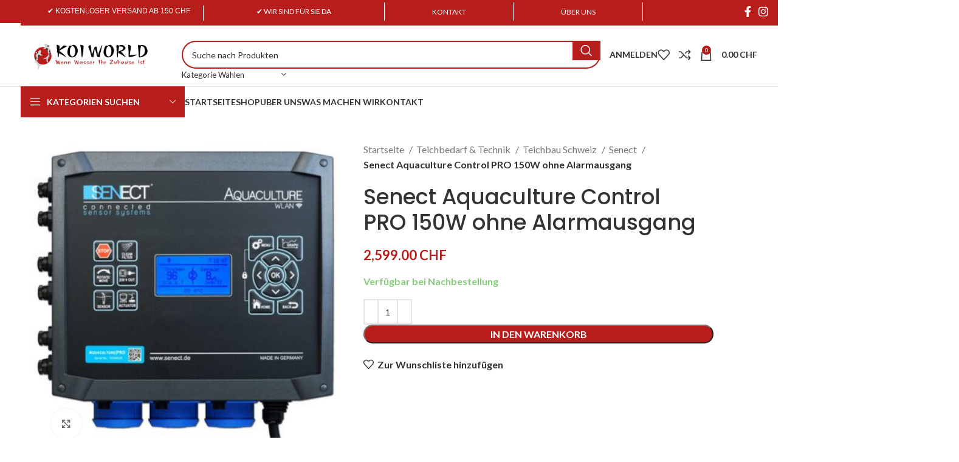

--- FILE ---
content_type: text/html; charset=UTF-8
request_url: https://koiworld.ch/product/senect-aquaculture-control-pro-150w-ohne-alarmausgang/
body_size: 53652
content:
<!DOCTYPE html>
<html lang="de-CH">
<head>
	<meta charset="UTF-8">
	<link rel="profile" href="https://gmpg.org/xfn/11">
	<link rel="pingback" href="https://koiworld.ch/xmlrpc.php">

	<meta name='robots' content='index, follow, max-image-preview:large, max-snippet:-1, max-video-preview:-1' />

<!-- Google Tag Manager for WordPress by gtm4wp.com -->
<script data-cfasync="false" data-pagespeed-no-defer>
	var gtm4wp_datalayer_name = "dataLayer";
	var dataLayer = dataLayer || [];
	const gtm4wp_use_sku_instead = 0;
	const gtm4wp_currency = 'CHF';
	const gtm4wp_product_per_impression = 10;
	const gtm4wp_clear_ecommerce = false;
	const gtm4wp_datalayer_max_timeout = 2000;
</script>
<!-- End Google Tag Manager for WordPress by gtm4wp.com -->
	<!-- This site is optimized with the Yoast SEO plugin v26.8 - https://yoast.com/product/yoast-seo-wordpress/ -->
	<title>Senect Aquaculture Control PRO 150W ohne Alarmausgang | KOIWORLD CH</title>
	<link rel="canonical" href="https://koiworld.ch/product/senect-aquaculture-control-pro-150w-ohne-alarmausgang/" />
	<meta property="og:locale" content="de_DE" />
	<meta property="og:type" content="article" />
	<meta property="og:title" content="Senect Aquaculture Control PRO 150W ohne Alarmausgang | KOIWORLD CH" />
	<meta property="og:description" content="Senect Aquaculture Control PRO 150W – Intelligente Steuerungseinheit fuer Aquakulturen. 6 Sensor-Eingaenge, WLAN-Integration &amp; energiesparende Filterregelung." />
	<meta property="og:url" content="https://koiworld.ch/product/senect-aquaculture-control-pro-150w-ohne-alarmausgang/" />
	<meta property="og:site_name" content="KOIWORLD CH" />
	<meta property="article:publisher" content="https://www.facebook.com/aquapassion.ch/" />
	<meta property="article:modified_time" content="2025-04-27T14:33:47+00:00" />
	<meta property="og:image" content="https://koiworld.ch/wp-content/uploads/2023/07/Aquapassion.ch_.jpg" />
	<meta property="og:image:width" content="239" />
	<meta property="og:image:height" content="160" />
	<meta property="og:image:type" content="image/jpeg" />
	<meta name="twitter:card" content="summary_large_image" />
	<meta name="twitter:label1" content="Geschätzte Lesezeit" />
	<meta name="twitter:data1" content="1 Minute" />
	<script type="application/ld+json" class="yoast-schema-graph">{"@context":"https://schema.org","@graph":[{"@type":"WebPage","@id":"https://koiworld.ch/product/senect-aquaculture-control-pro-150w-ohne-alarmausgang/","url":"https://koiworld.ch/product/senect-aquaculture-control-pro-150w-ohne-alarmausgang/","name":"Senect Aquaculture Control PRO 150W ohne Alarmausgang | KOIWORLD CH","isPartOf":{"@id":"https://koiworld.ch/#website"},"primaryImageOfPage":{"@id":"https://koiworld.ch/product/senect-aquaculture-control-pro-150w-ohne-alarmausgang/#primaryimage"},"image":{"@id":"https://koiworld.ch/product/senect-aquaculture-control-pro-150w-ohne-alarmausgang/#primaryimage"},"thumbnailUrl":"https://koiworld.ch/wp-content/uploads/2025/04/195-028_0.jpg","datePublished":"2023-02-15T20:55:38+00:00","dateModified":"2025-04-27T14:33:47+00:00","breadcrumb":{"@id":"https://koiworld.ch/product/senect-aquaculture-control-pro-150w-ohne-alarmausgang/#breadcrumb"},"inLanguage":"de-CH","potentialAction":[{"@type":"ReadAction","target":["https://koiworld.ch/product/senect-aquaculture-control-pro-150w-ohne-alarmausgang/"]}]},{"@type":"ImageObject","inLanguage":"de-CH","@id":"https://koiworld.ch/product/senect-aquaculture-control-pro-150w-ohne-alarmausgang/#primaryimage","url":"https://koiworld.ch/wp-content/uploads/2025/04/195-028_0.jpg","contentUrl":"https://koiworld.ch/wp-content/uploads/2025/04/195-028_0.jpg","width":600,"height":600},{"@type":"BreadcrumbList","@id":"https://koiworld.ch/product/senect-aquaculture-control-pro-150w-ohne-alarmausgang/#breadcrumb","itemListElement":[{"@type":"ListItem","position":1,"name":"Startseite","item":"https://koiworld.ch/"},{"@type":"ListItem","position":2,"name":"Shop","item":"https://koiworld.ch/shop/"},{"@type":"ListItem","position":3,"name":"Senect Aquaculture Control PRO 150W ohne Alarmausgang"}]},{"@type":"WebSite","@id":"https://koiworld.ch/#website","url":"https://koiworld.ch/","name":"Aquapassion","description":"Teichbedarf und Zubehör","publisher":{"@id":"https://koiworld.ch/#organization"},"alternateName":"Aqua Passion","potentialAction":[{"@type":"SearchAction","target":{"@type":"EntryPoint","urlTemplate":"https://koiworld.ch/?s={search_term_string}"},"query-input":{"@type":"PropertyValueSpecification","valueRequired":true,"valueName":"search_term_string"}}],"inLanguage":"de-CH"},{"@type":"Organization","@id":"https://koiworld.ch/#organization","name":"AQUA PASSION","url":"https://koiworld.ch/","logo":{"@type":"ImageObject","inLanguage":"de-CH","@id":"https://koiworld.ch/#/schema/logo/image/","url":"https://aquapassion.ch/wp-content/uploads/2023/02/Aqua-Passion-Logo.png","contentUrl":"https://aquapassion.ch/wp-content/uploads/2023/02/Aqua-Passion-Logo.png","width":442,"height":71,"caption":"AQUA PASSION"},"image":{"@id":"https://koiworld.ch/#/schema/logo/image/"},"sameAs":["https://www.facebook.com/aquapassion.ch/","https://instagram.com/aquapassionzh?igshid=MzRlODBiNWFlZA"]}]}</script>
	<!-- / Yoast SEO plugin. -->



<link rel="alternate" type="application/rss+xml" title="KOIWORLD CH &raquo; Feed" href="https://koiworld.ch/feed/" />
<link rel="alternate" type="application/rss+xml" title="KOIWORLD CH &raquo; Kommentar-Feed" href="https://koiworld.ch/comments/feed/" />
<style id='wp-img-auto-sizes-contain-inline-css' type='text/css'>
img:is([sizes=auto i],[sizes^="auto," i]){contain-intrinsic-size:3000px 1500px}
/*# sourceURL=wp-img-auto-sizes-contain-inline-css */
</style>
<link rel='stylesheet' id='wooco-blocks-css' href='https://koiworld.ch/wp-content/plugins/wpc-composite-products/assets/css/blocks.css?ver=7.6.8' type='text/css' media='all' />
<style id='classic-theme-styles-inline-css' type='text/css'>
/*! This file is auto-generated */
.wp-block-button__link{color:#fff;background-color:#32373c;border-radius:9999px;box-shadow:none;text-decoration:none;padding:calc(.667em + 2px) calc(1.333em + 2px);font-size:1.125em}.wp-block-file__button{background:#32373c;color:#fff;text-decoration:none}
/*# sourceURL=/wp-includes/css/classic-themes.min.css */
</style>
<style id='safe-svg-svg-icon-style-inline-css' type='text/css'>
.safe-svg-cover{text-align:center}.safe-svg-cover .safe-svg-inside{display:inline-block;max-width:100%}.safe-svg-cover svg{fill:currentColor;height:100%;max-height:100%;max-width:100%;width:100%}

/*# sourceURL=https://koiworld.ch/wp-content/plugins/safe-svg/dist/safe-svg-block-frontend.css */
</style>
<link rel='stylesheet' id='wp-components-css' href='https://koiworld.ch/wp-includes/css/dist/components/style.min.css?ver=6.9' type='text/css' media='all' />
<link rel='stylesheet' id='wp-preferences-css' href='https://koiworld.ch/wp-includes/css/dist/preferences/style.min.css?ver=6.9' type='text/css' media='all' />
<link rel='stylesheet' id='wp-block-editor-css' href='https://koiworld.ch/wp-includes/css/dist/block-editor/style.min.css?ver=6.9' type='text/css' media='all' />
<link rel='stylesheet' id='popup-maker-block-library-style-css' href='https://koiworld.ch/wp-content/plugins/popup-maker/dist/packages/block-library-style.css?ver=dbea705cfafe089d65f1' type='text/css' media='all' />
<link rel='stylesheet' id='cr-frontend-css-css' href='https://koiworld.ch/wp-content/plugins/customer-reviews-woocommerce/css/frontend.css?ver=5.99.0' type='text/css' media='all' />
<link rel='stylesheet' id='cr-badges-css-css' href='https://koiworld.ch/wp-content/plugins/customer-reviews-woocommerce/css/badges.css?ver=5.99.0' type='text/css' media='all' />
<link rel='stylesheet' id='sr7css-css' href='//koiworld.ch/wp-content/plugins/revslider/public/css/sr7.css?ver=6.7.29' type='text/css' media='all' />
<style id='woocommerce-inline-inline-css' type='text/css'>
.woocommerce form .form-row .required { visibility: visible; }
/*# sourceURL=woocommerce-inline-inline-css */
</style>
<link rel='stylesheet' id='wooco-frontend-css' href='https://koiworld.ch/wp-content/plugins/wpc-composite-products/assets/css/frontend.css?ver=7.6.8' type='text/css' media='all' />
<link rel='stylesheet' id='dgwt-wcas-style-css' href='https://koiworld.ch/wp-content/plugins/ajax-search-for-woocommerce/assets/css/style.min.css?ver=1.32.2' type='text/css' media='all' />
<link rel='stylesheet' id='woocommerce-gzd-layout-css' href='https://koiworld.ch/wp-content/plugins/woocommerce-germanized/build/static/layout-styles.css?ver=3.20.5' type='text/css' media='all' />
<style id='woocommerce-gzd-layout-inline-css' type='text/css'>
.woocommerce-checkout .shop_table { background-color: #eeeeee; } .product p.deposit-packaging-type { font-size: 1.25em !important; } p.woocommerce-shipping-destination { display: none; }
                .wc-gzd-nutri-score-value-a {
                    background: url(https://koiworld.ch/wp-content/plugins/woocommerce-germanized/assets/images/nutri-score-a.svg) no-repeat;
                }
                .wc-gzd-nutri-score-value-b {
                    background: url(https://koiworld.ch/wp-content/plugins/woocommerce-germanized/assets/images/nutri-score-b.svg) no-repeat;
                }
                .wc-gzd-nutri-score-value-c {
                    background: url(https://koiworld.ch/wp-content/plugins/woocommerce-germanized/assets/images/nutri-score-c.svg) no-repeat;
                }
                .wc-gzd-nutri-score-value-d {
                    background: url(https://koiworld.ch/wp-content/plugins/woocommerce-germanized/assets/images/nutri-score-d.svg) no-repeat;
                }
                .wc-gzd-nutri-score-value-e {
                    background: url(https://koiworld.ch/wp-content/plugins/woocommerce-germanized/assets/images/nutri-score-e.svg) no-repeat;
                }
            
/*# sourceURL=woocommerce-gzd-layout-inline-css */
</style>
<link rel='stylesheet' id='elementor-frontend-css' href='https://koiworld.ch/wp-content/plugins/elementor/assets/css/frontend.min.css?ver=3.35.0' type='text/css' media='all' />
<style id='elementor-frontend-inline-css' type='text/css'>

				.elementor-widget-woocommerce-checkout-page .woocommerce table.woocommerce-checkout-review-order-table {
				    margin: var(--sections-margin, 24px 0 24px 0);
				    padding: var(--sections-padding, 16px 16px);
				}
				.elementor-widget-woocommerce-checkout-page .woocommerce table.woocommerce-checkout-review-order-table .cart_item td.product-name {
				    padding-right: 20px;
				}
				.elementor-widget-woocommerce-checkout-page .woocommerce .woocommerce-checkout #payment {
					border: none;
					padding: 0;
				}
				.elementor-widget-woocommerce-checkout-page .woocommerce .e-checkout__order_review-2 {
					background: var(--sections-background-color, #ffffff);
				    border-radius: var(--sections-border-radius, 3px);
				    padding: var(--sections-padding, 16px 30px);
				    margin: var(--sections-margin, 0 0 24px 0);
				    border-style: var(--sections-border-type, solid);
				    border-color: var(--sections-border-color, #D5D8DC);
				    border-width: 1px;
				    display: block;
				}
				.elementor-widget-woocommerce-checkout-page .woocommerce-checkout .place-order {
					display: -webkit-box;
					display: -ms-flexbox;
					display: flex;
					-webkit-box-orient: vertical;
					-webkit-box-direction: normal;
					-ms-flex-direction: column;
					flex-direction: column;
					-ms-flex-wrap: wrap;
					flex-wrap: wrap;
					padding: 0;
					margin-bottom: 0;
					margin-top: 1em;
					-webkit-box-align: var(--place-order-title-alignment, stretch);
					-ms-flex-align: var(--place-order-title-alignment, stretch);
					align-items: var(--place-order-title-alignment, stretch); 
				}
				.elementor-widget-woocommerce-checkout-page .woocommerce-checkout #place_order {
					background-color: #5bc0de;
					width: var(--purchase-button-width, auto);
					float: none;
					color: var(--purchase-button-normal-text-color, #ffffff);
					min-height: auto;
					padding: var(--purchase-button-padding, 1em 1em);
					border-radius: var(--purchase-button-border-radius, 3px); 
		        }
		        .elementor-widget-woocommerce-checkout-page .woocommerce-checkout #place_order:hover {
					background-color: #5bc0de;
					color: var(--purchase-button-hover-text-color, #ffffff);
					border-color: var(--purchase-button-hover-border-color, #5bc0de);
					-webkit-transition-duration: var(--purchase-button-hover-transition-duration, 0.3s);
					-o-transition-duration: var(--purchase-button-hover-transition-duration, 0.3s);
					transition-duration: var(--purchase-button-hover-transition-duration, 0.3s); 
                }
			
/*# sourceURL=elementor-frontend-inline-css */
</style>
<link rel='stylesheet' id='elementor-post-11644-css' href='https://koiworld.ch/wp-content/uploads/elementor/css/post-11644.css?ver=1770085141' type='text/css' media='all' />
<link rel='stylesheet' id='bootstrap-css' href='https://koiworld.ch/wp-content/themes/woodmart/css/bootstrap-light.min.css?ver=7.3.1' type='text/css' media='all' />
<link rel='stylesheet' id='woodmart-style-css' href='https://koiworld.ch/wp-content/themes/woodmart/css/parts/base.min.css?ver=7.3.1' type='text/css' media='all' />
<link rel='stylesheet' id='wd-widget-nav-css' href='https://koiworld.ch/wp-content/themes/woodmart/css/parts/widget-nav.min.css?ver=7.3.1' type='text/css' media='all' />
<link rel='stylesheet' id='wd-widget-product-cat-css' href='https://koiworld.ch/wp-content/themes/woodmart/css/parts/woo-widget-product-cat.min.css?ver=7.3.1' type='text/css' media='all' />
<link rel='stylesheet' id='wd-widget-layered-nav-stock-status-css' href='https://koiworld.ch/wp-content/themes/woodmart/css/parts/woo-widget-layered-nav-stock-status.min.css?ver=7.3.1' type='text/css' media='all' />
<link rel='stylesheet' id='wd-wp-gutenberg-css' href='https://koiworld.ch/wp-content/themes/woodmart/css/parts/wp-gutenberg.min.css?ver=7.3.1' type='text/css' media='all' />
<link rel='stylesheet' id='wd-wpcf7-css' href='https://koiworld.ch/wp-content/themes/woodmart/css/parts/int-wpcf7.min.css?ver=7.3.1' type='text/css' media='all' />
<link rel='stylesheet' id='wd-woo-germanized-css' href='https://koiworld.ch/wp-content/themes/woodmart/css/parts/int-woo-germanized.min.css?ver=7.3.1' type='text/css' media='all' />
<link rel='stylesheet' id='wd-revolution-slider-css' href='https://koiworld.ch/wp-content/themes/woodmart/css/parts/int-rev-slider.min.css?ver=7.3.1' type='text/css' media='all' />
<link rel='stylesheet' id='wd-elementor-base-css' href='https://koiworld.ch/wp-content/themes/woodmart/css/parts/int-elem-base.min.css?ver=7.3.1' type='text/css' media='all' />
<link rel='stylesheet' id='wd-elementor-pro-base-css' href='https://koiworld.ch/wp-content/themes/woodmart/css/parts/int-elementor-pro.min.css?ver=7.3.1' type='text/css' media='all' />
<link rel='stylesheet' id='wd-woocommerce-base-css' href='https://koiworld.ch/wp-content/themes/woodmart/css/parts/woocommerce-base.min.css?ver=7.3.1' type='text/css' media='all' />
<link rel='stylesheet' id='wd-mod-star-rating-css' href='https://koiworld.ch/wp-content/themes/woodmart/css/parts/mod-star-rating.min.css?ver=7.3.1' type='text/css' media='all' />
<link rel='stylesheet' id='wd-woo-el-track-order-css' href='https://koiworld.ch/wp-content/themes/woodmart/css/parts/woo-el-track-order.min.css?ver=7.3.1' type='text/css' media='all' />
<link rel='stylesheet' id='wd-woo-gutenberg-css' href='https://koiworld.ch/wp-content/themes/woodmart/css/parts/woo-gutenberg.min.css?ver=7.3.1' type='text/css' media='all' />
<link rel='stylesheet' id='wd-woo-mod-quantity-css' href='https://koiworld.ch/wp-content/themes/woodmart/css/parts/woo-mod-quantity.min.css?ver=7.3.1' type='text/css' media='all' />
<link rel='stylesheet' id='wd-woo-single-prod-el-base-css' href='https://koiworld.ch/wp-content/themes/woodmart/css/parts/woo-single-prod-el-base.min.css?ver=7.3.1' type='text/css' media='all' />
<link rel='stylesheet' id='wd-woo-mod-stock-status-css' href='https://koiworld.ch/wp-content/themes/woodmart/css/parts/woo-mod-stock-status.min.css?ver=7.3.1' type='text/css' media='all' />
<link rel='stylesheet' id='wd-woo-mod-shop-attributes-css' href='https://koiworld.ch/wp-content/themes/woodmart/css/parts/woo-mod-shop-attributes.min.css?ver=7.3.1' type='text/css' media='all' />
<link rel='stylesheet' id='wd-header-base-css' href='https://koiworld.ch/wp-content/themes/woodmart/css/parts/header-base.min.css?ver=7.3.1' type='text/css' media='all' />
<link rel='stylesheet' id='wd-mod-tools-css' href='https://koiworld.ch/wp-content/themes/woodmart/css/parts/mod-tools.min.css?ver=7.3.1' type='text/css' media='all' />
<link rel='stylesheet' id='wd-header-elements-base-css' href='https://koiworld.ch/wp-content/themes/woodmart/css/parts/header-el-base.min.css?ver=7.3.1' type='text/css' media='all' />
<link rel='stylesheet' id='wd-social-icons-css' href='https://koiworld.ch/wp-content/themes/woodmart/css/parts/el-social-icons.min.css?ver=7.3.1' type='text/css' media='all' />
<link rel='stylesheet' id='wd-header-search-css' href='https://koiworld.ch/wp-content/themes/woodmart/css/parts/header-el-search.min.css?ver=7.3.1' type='text/css' media='all' />
<link rel='stylesheet' id='wd-header-search-form-css' href='https://koiworld.ch/wp-content/themes/woodmart/css/parts/header-el-search-form.min.css?ver=7.3.1' type='text/css' media='all' />
<link rel='stylesheet' id='wd-wd-search-results-css' href='https://koiworld.ch/wp-content/themes/woodmart/css/parts/wd-search-results.min.css?ver=7.3.1' type='text/css' media='all' />
<link rel='stylesheet' id='wd-wd-search-form-css' href='https://koiworld.ch/wp-content/themes/woodmart/css/parts/wd-search-form.min.css?ver=7.3.1' type='text/css' media='all' />
<link rel='stylesheet' id='wd-wd-search-cat-css' href='https://koiworld.ch/wp-content/themes/woodmart/css/parts/wd-search-cat.min.css?ver=7.3.1' type='text/css' media='all' />
<link rel='stylesheet' id='wd-header-my-account-dropdown-css' href='https://koiworld.ch/wp-content/themes/woodmart/css/parts/header-el-my-account-dropdown.min.css?ver=7.3.1' type='text/css' media='all' />
<link rel='stylesheet' id='wd-woo-mod-login-form-css' href='https://koiworld.ch/wp-content/themes/woodmart/css/parts/woo-mod-login-form.min.css?ver=7.3.1' type='text/css' media='all' />
<link rel='stylesheet' id='wd-header-my-account-css' href='https://koiworld.ch/wp-content/themes/woodmart/css/parts/header-el-my-account.min.css?ver=7.3.1' type='text/css' media='all' />
<link rel='stylesheet' id='wd-header-cart-side-css' href='https://koiworld.ch/wp-content/themes/woodmart/css/parts/header-el-cart-side.min.css?ver=7.3.1' type='text/css' media='all' />
<link rel='stylesheet' id='wd-header-cart-css' href='https://koiworld.ch/wp-content/themes/woodmart/css/parts/header-el-cart.min.css?ver=7.3.1' type='text/css' media='all' />
<link rel='stylesheet' id='wd-widget-shopping-cart-css' href='https://koiworld.ch/wp-content/themes/woodmart/css/parts/woo-widget-shopping-cart.min.css?ver=7.3.1' type='text/css' media='all' />
<link rel='stylesheet' id='wd-widget-product-list-css' href='https://koiworld.ch/wp-content/themes/woodmart/css/parts/woo-widget-product-list.min.css?ver=7.3.1' type='text/css' media='all' />
<link rel='stylesheet' id='wd-header-categories-nav-css' href='https://koiworld.ch/wp-content/themes/woodmart/css/parts/header-el-category-nav.min.css?ver=7.3.1' type='text/css' media='all' />
<link rel='stylesheet' id='wd-mod-nav-vertical-css' href='https://koiworld.ch/wp-content/themes/woodmart/css/parts/mod-nav-vertical.min.css?ver=7.3.1' type='text/css' media='all' />
<link rel='stylesheet' id='wd-mod-nav-vertical-design-default-css' href='https://koiworld.ch/wp-content/themes/woodmart/css/parts/mod-nav-vertical-design-default.min.css?ver=7.3.1' type='text/css' media='all' />
<link rel='stylesheet' id='wd-info-box-css' href='https://koiworld.ch/wp-content/themes/woodmart/css/parts/el-info-box.min.css?ver=7.3.1' type='text/css' media='all' />
<link rel='stylesheet' id='wd-mod-nav-menu-label-css' href='https://koiworld.ch/wp-content/themes/woodmart/css/parts/mod-nav-menu-label.min.css?ver=7.3.1' type='text/css' media='all' />
<link rel='stylesheet' id='wd-photoswipe-css' href='https://koiworld.ch/wp-content/themes/woodmart/css/parts/lib-photoswipe.min.css?ver=7.3.1' type='text/css' media='all' />
<link rel='stylesheet' id='wd-owl-carousel-css' href='https://koiworld.ch/wp-content/themes/woodmart/css/parts/lib-owl-carousel.min.css?ver=7.3.1' type='text/css' media='all' />
<link rel='stylesheet' id='wd-image-gallery-css' href='https://koiworld.ch/wp-content/themes/woodmart/css/parts/el-gallery.min.css?ver=7.3.1' type='text/css' media='all' />
<link rel='stylesheet' id='wd-woo-single-prod-builder-css' href='https://koiworld.ch/wp-content/themes/woodmart/css/parts/woo-single-prod-builder.min.css?ver=7.3.1' type='text/css' media='all' />
<link rel='stylesheet' id='wd-woo-single-prod-el-gallery-css' href='https://koiworld.ch/wp-content/themes/woodmart/css/parts/woo-single-prod-el-gallery.min.css?ver=7.3.1' type='text/css' media='all' />
<link rel='stylesheet' id='wd-woo-single-prod-el-gallery-opt-thumb-left-css' href='https://koiworld.ch/wp-content/themes/woodmart/css/parts/woo-single-prod-el-gallery-opt-thumb-left.min.css?ver=7.3.1' type='text/css' media='all' />
<link rel='stylesheet' id='wd-add-to-cart-popup-css' href='https://koiworld.ch/wp-content/themes/woodmart/css/parts/woo-opt-add-to-cart-popup.min.css?ver=7.3.1' type='text/css' media='all' />
<link rel='stylesheet' id='wd-mfp-popup-css' href='https://koiworld.ch/wp-content/themes/woodmart/css/parts/lib-magnific-popup.min.css?ver=7.3.1' type='text/css' media='all' />
<link rel='stylesheet' id='wd-section-title-css' href='https://koiworld.ch/wp-content/themes/woodmart/css/parts/el-section-title.min.css?ver=7.3.1' type='text/css' media='all' />
<link rel='stylesheet' id='wd-woo-single-prod-el-reviews-css' href='https://koiworld.ch/wp-content/themes/woodmart/css/parts/woo-single-prod-el-reviews.min.css?ver=7.3.1' type='text/css' media='all' />
<link rel='stylesheet' id='wd-woo-single-prod-el-reviews-style-1-css' href='https://koiworld.ch/wp-content/themes/woodmart/css/parts/woo-single-prod-el-reviews-style-1.min.css?ver=7.3.1' type='text/css' media='all' />
<link rel='stylesheet' id='wd-mod-comments-css' href='https://koiworld.ch/wp-content/themes/woodmart/css/parts/mod-comments.min.css?ver=7.3.1' type='text/css' media='all' />
<link rel='stylesheet' id='wd-section-title-style-simple-and-brd-css' href='https://koiworld.ch/wp-content/themes/woodmart/css/parts/el-section-title-style-simple-and-brd.min.css?ver=7.3.1' type='text/css' media='all' />
<link rel='stylesheet' id='wd-product-loop-css' href='https://koiworld.ch/wp-content/themes/woodmart/css/parts/woo-product-loop.min.css?ver=7.3.1' type='text/css' media='all' />
<link rel='stylesheet' id='wd-product-loop-tiled-css' href='https://koiworld.ch/wp-content/themes/woodmart/css/parts/woo-product-loop-tiled.min.css?ver=7.3.1' type='text/css' media='all' />
<link rel='stylesheet' id='wd-woo-opt-title-limit-css' href='https://koiworld.ch/wp-content/themes/woodmart/css/parts/woo-opt-title-limit.min.css?ver=7.3.1' type='text/css' media='all' />
<link rel='stylesheet' id='wd-widget-collapse-css' href='https://koiworld.ch/wp-content/themes/woodmart/css/parts/opt-widget-collapse.min.css?ver=7.3.1' type='text/css' media='all' />
<link rel='stylesheet' id='wd-footer-base-css' href='https://koiworld.ch/wp-content/themes/woodmart/css/parts/footer-base.min.css?ver=7.3.1' type='text/css' media='all' />
<link rel='stylesheet' id='wd-text-block-css' href='https://koiworld.ch/wp-content/themes/woodmart/css/parts/el-text-block.min.css?ver=7.3.1' type='text/css' media='all' />
<link rel='stylesheet' id='wd-list-css' href='https://koiworld.ch/wp-content/themes/woodmart/css/parts/el-list.min.css?ver=7.3.1' type='text/css' media='all' />
<link rel='stylesheet' id='wd-scroll-top-css' href='https://koiworld.ch/wp-content/themes/woodmart/css/parts/opt-scrolltotop.min.css?ver=7.3.1' type='text/css' media='all' />
<link rel='stylesheet' id='wd-sticky-add-to-cart-css' href='https://koiworld.ch/wp-content/themes/woodmart/css/parts/woo-opt-sticky-add-to-cart.min.css?ver=7.3.1' type='text/css' media='all' />
<link rel='stylesheet' id='wd-woo-mod-quantity-overlap-css' href='https://koiworld.ch/wp-content/themes/woodmart/css/parts/woo-mod-quantity-overlap.min.css?ver=7.3.1' type='text/css' media='all' />
<link rel='stylesheet' id='wd-bottom-toolbar-css' href='https://koiworld.ch/wp-content/themes/woodmart/css/parts/opt-bottom-toolbar.min.css?ver=7.3.1' type='text/css' media='all' />
<link rel='stylesheet' id='xts-google-fonts-css' href='https://koiworld.ch/wp-content/cache/perfmatters/koiworld.ch/fonts/b617178c29bc.google-fonts.min.css' type='text/css' media='all' />
<link rel='stylesheet' id='elementor-gf-local-roboto-css' href='https://stefanr82.sg-host.com/wp-content/uploads/elementor/google-fonts/css/roboto.css?ver=1742228189' type='text/css' media='all' />
<link rel='stylesheet' id='elementor-gf-local-robotoslab-css' href='https://stefanr82.sg-host.com/wp-content/uploads/elementor/google-fonts/css/robotoslab.css?ver=1742228190' type='text/css' media='all' />
<script type="text/javascript" src="https://koiworld.ch/wp-includes/js/jquery/jquery.min.js?ver=3.7.1" id="jquery-core-js"></script>
<script type="text/javascript" src="//koiworld.ch/wp-content/plugins/revslider/public/js/libs/tptools.js?ver=6.7.29" id="tp-tools-js" async="async" data-wp-strategy="async"></script>
<script type="text/javascript" src="//koiworld.ch/wp-content/plugins/revslider/public/js/sr7.js?ver=6.7.29" id="sr7-js" async="async" data-wp-strategy="async"></script>
<script type="text/javascript" src="https://koiworld.ch/wp-content/plugins/woocommerce/assets/js/jquery-blockui/jquery.blockUI.min.js?ver=2.7.0-wc.10.4.3" id="wc-jquery-blockui-js" defer="defer" data-wp-strategy="defer"></script>
<script type="text/javascript" id="wc-add-to-cart-js-extra">
/* <![CDATA[ */
var wc_add_to_cart_params = {"ajax_url":"/wp-admin/admin-ajax.php","wc_ajax_url":"/?wc-ajax=%%endpoint%%","i18n_view_cart":"Warenkorb anzeigen","cart_url":"https://koiworld.ch/warenkorb/","is_cart":"","cart_redirect_after_add":"no"};
//# sourceURL=wc-add-to-cart-js-extra
/* ]]> */
</script>
<script type="text/javascript" src="https://koiworld.ch/wp-content/plugins/woocommerce/assets/js/frontend/add-to-cart.min.js?ver=10.4.3" id="wc-add-to-cart-js" defer="defer" data-wp-strategy="defer"></script>
<script type="text/javascript" src="https://koiworld.ch/wp-content/plugins/woocommerce/assets/js/zoom/jquery.zoom.min.js?ver=1.7.21-wc.10.4.3" id="wc-zoom-js" defer="defer" data-wp-strategy="defer"></script>
<script type="text/javascript" id="wc-single-product-js-extra">
/* <![CDATA[ */
var wc_single_product_params = {"i18n_required_rating_text":"Bitte w\u00e4hlen Sie eine Bewertung","i18n_rating_options":["1 von 5\u00a0Sternen","2 von 5\u00a0Sternen","3 von 5\u00a0Sternen","4 von 5\u00a0Sternen","5 von 5\u00a0Sternen"],"i18n_product_gallery_trigger_text":"Bildergalerie im Vollbildmodus anzeigen","review_rating_required":"yes","flexslider":{"rtl":false,"animation":"slide","smoothHeight":true,"directionNav":false,"controlNav":"thumbnails","slideshow":false,"animationSpeed":500,"animationLoop":false,"allowOneSlide":false},"zoom_enabled":"","zoom_options":[],"photoswipe_enabled":"","photoswipe_options":{"shareEl":false,"closeOnScroll":false,"history":false,"hideAnimationDuration":0,"showAnimationDuration":0},"flexslider_enabled":""};
//# sourceURL=wc-single-product-js-extra
/* ]]> */
</script>
<script type="text/javascript" src="https://koiworld.ch/wp-content/plugins/woocommerce/assets/js/frontend/single-product.min.js?ver=10.4.3" id="wc-single-product-js" defer="defer" data-wp-strategy="defer"></script>
<script type="text/javascript" src="https://koiworld.ch/wp-content/plugins/woocommerce/assets/js/js-cookie/js.cookie.min.js?ver=2.1.4-wc.10.4.3" id="wc-js-cookie-js" defer="defer" data-wp-strategy="defer"></script>
<script type="text/javascript" id="woocommerce-js-extra">
/* <![CDATA[ */
var woocommerce_params = {"ajax_url":"/wp-admin/admin-ajax.php","wc_ajax_url":"/?wc-ajax=%%endpoint%%","i18n_password_show":"Passwort anzeigen","i18n_password_hide":"Passwort ausblenden"};
//# sourceURL=woocommerce-js-extra
/* ]]> */
</script>
<script type="text/javascript" src="https://koiworld.ch/wp-content/plugins/woocommerce/assets/js/frontend/woocommerce.min.js?ver=10.4.3" id="woocommerce-js" defer="defer" data-wp-strategy="defer"></script>
<script type="text/javascript" src="https://koiworld.ch/wp-content/plugins/woocommerce/assets/js/photoswipe/photoswipe.min.js?ver=4.1.1-wc.10.4.3" id="wc-photoswipe-js" defer="defer" data-wp-strategy="defer"></script>
<script type="text/javascript" src="https://koiworld.ch/wp-content/plugins/woocommerce/assets/js/photoswipe/photoswipe-ui-default.min.js?ver=4.1.1-wc.10.4.3" id="wc-photoswipe-ui-default-js" defer="defer" data-wp-strategy="defer"></script>
<script type="text/javascript" id="wc-gzd-unit-price-observer-queue-js-extra">
/* <![CDATA[ */
var wc_gzd_unit_price_observer_queue_params = {"ajax_url":"/wp-admin/admin-ajax.php","wc_ajax_url":"/?wc-ajax=%%endpoint%%","refresh_unit_price_nonce":"782bb44364"};
//# sourceURL=wc-gzd-unit-price-observer-queue-js-extra
/* ]]> */
</script>
<script type="text/javascript" src="https://koiworld.ch/wp-content/plugins/woocommerce-germanized/build/static/unit-price-observer-queue.js?ver=3.20.5" id="wc-gzd-unit-price-observer-queue-js" defer="defer" data-wp-strategy="defer"></script>
<script type="text/javascript" src="https://koiworld.ch/wp-content/plugins/woocommerce/assets/js/accounting/accounting.min.js?ver=0.4.2" id="wc-accounting-js"></script>
<script type="text/javascript" id="wc-gzd-unit-price-observer-js-extra">
/* <![CDATA[ */
var wc_gzd_unit_price_observer_params = {"wrapper":".product","price_selector":{"p.price":{"is_total_price":false,"is_primary_selector":true,"quantity_selector":""}},"replace_price":"1","product_id":"30664","price_decimal_sep":".","price_thousand_sep":",","qty_selector":"input.quantity, input.qty","refresh_on_load":""};
//# sourceURL=wc-gzd-unit-price-observer-js-extra
/* ]]> */
</script>
<script type="text/javascript" src="https://koiworld.ch/wp-content/plugins/woocommerce-germanized/build/static/unit-price-observer.js?ver=3.20.5" id="wc-gzd-unit-price-observer-js" defer="defer" data-wp-strategy="defer"></script>
<script type="text/javascript" src="https://koiworld.ch/wp-content/themes/woodmart/js/libs/device.min.js?ver=7.3.1" id="wd-device-library-js"></script>
<script type="text/javascript" src="https://koiworld.ch/wp-content/themes/woodmart/js/scripts/global/scrollBar.min.js?ver=7.3.1" id="wd-scrollbar-js"></script>
<link rel="https://api.w.org/" href="https://koiworld.ch/wp-json/" /><link rel="alternate" title="JSON" type="application/json" href="https://koiworld.ch/wp-json/wp/v2/product/30664" /><meta name="ti-site-data" content="[base64]" />
<!-- Google Tag Manager for WordPress by gtm4wp.com -->
<!-- GTM Container placement set to automatic -->
<script data-cfasync="false" data-pagespeed-no-defer>
	var dataLayer_content = {"pagePostType":"product","pagePostType2":"single-product","productRatingCounts":[],"productAverageRating":0,"productReviewCount":0,"productType":"simple","productIsVariable":0};
	dataLayer.push( dataLayer_content );
</script>
<script data-cfasync="false" data-pagespeed-no-defer>
(function(w,d,s,l,i){w[l]=w[l]||[];w[l].push({'gtm.start':
new Date().getTime(),event:'gtm.js'});var f=d.getElementsByTagName(s)[0],
j=d.createElement(s),dl=l!='dataLayer'?'&l='+l:'';j.async=true;j.src=
'//www.googletagmanager.com/gtm.js?id='+i+dl;f.parentNode.insertBefore(j,f);
})(window,document,'script','dataLayer','GTM-W667KBT');
</script>
<!-- End Google Tag Manager for WordPress by gtm4wp.com -->		<style>
			.dgwt-wcas-ico-magnifier,.dgwt-wcas-ico-magnifier-handler{max-width:20px}.dgwt-wcas-search-wrapp{max-width:600px}		</style>
							<meta name="viewport" content="width=device-width, initial-scale=1.0, maximum-scale=1.0, user-scalable=no">
										<noscript><style>.woocommerce-product-gallery{ opacity: 1 !important; }</style></noscript>
	<meta name="generator" content="Elementor 3.35.0; features: e_font_icon_svg, additional_custom_breakpoints; settings: css_print_method-external, google_font-enabled, font_display-swap">
			<style>
				.e-con.e-parent:nth-of-type(n+4):not(.e-lazyloaded):not(.e-no-lazyload),
				.e-con.e-parent:nth-of-type(n+4):not(.e-lazyloaded):not(.e-no-lazyload) * {
					background-image: none !important;
				}
				@media screen and (max-height: 1024px) {
					.e-con.e-parent:nth-of-type(n+3):not(.e-lazyloaded):not(.e-no-lazyload),
					.e-con.e-parent:nth-of-type(n+3):not(.e-lazyloaded):not(.e-no-lazyload) * {
						background-image: none !important;
					}
				}
				@media screen and (max-height: 640px) {
					.e-con.e-parent:nth-of-type(n+2):not(.e-lazyloaded):not(.e-no-lazyload),
					.e-con.e-parent:nth-of-type(n+2):not(.e-lazyloaded):not(.e-no-lazyload) * {
						background-image: none !important;
					}
				}
			</style>
			

<meta name="generator" content="Powered by Slider Revolution 6.7.29 - responsive, Mobile-Friendly Slider Plugin for WordPress with comfortable drag and drop interface." />
<script>function perfmatters_check_cart_fragments(){if(null!==document.getElementById("perfmatters-cart-fragments"))return!1;if(document.cookie.match("(^|;) ?woocommerce_cart_hash=([^;]*)(;|$)")){var e=document.createElement("script");e.id="perfmatters-cart-fragments",e.src="https://koiworld.ch/wp-content/plugins/woocommerce/assets/js/frontend/cart-fragments.min.js",e.async=!0,document.head.appendChild(e)}}perfmatters_check_cart_fragments(),document.addEventListener("click",function(){setTimeout(perfmatters_check_cart_fragments,1e3)});</script><link rel="icon" href="https://koiworld.ch/wp-content/uploads/2025/03/cropped-cropped-favicom-koi-world-e1674759721502-32x32.png" sizes="32x32" />
<link rel="icon" href="https://koiworld.ch/wp-content/uploads/2025/03/cropped-cropped-favicom-koi-world-e1674759721502-192x192.png" sizes="192x192" />
<link rel="apple-touch-icon" href="https://koiworld.ch/wp-content/uploads/2025/03/cropped-cropped-favicom-koi-world-e1674759721502-180x180.png" />
<meta name="msapplication-TileImage" content="https://koiworld.ch/wp-content/uploads/2025/03/cropped-cropped-favicom-koi-world-e1674759721502-270x270.png" />
<script>
	window._tpt			??= {};
	window.SR7			??= {};
	_tpt.R				??= {};
	_tpt.R.fonts		??= {};
	_tpt.R.fonts.customFonts??= {};
	SR7.devMode			=  false;
	SR7.F 				??= {};
	SR7.G				??= {};
	SR7.LIB				??= {};
	SR7.E				??= {};
	SR7.E.gAddons		??= {};
	SR7.E.php 			??= {};
	SR7.E.nonce			= 'c2925dd426';
	SR7.E.ajaxurl		= 'https://koiworld.ch/wp-admin/admin-ajax.php';
	SR7.E.resturl		= 'https://koiworld.ch/wp-json/';
	SR7.E.slug_path		= 'revslider/revslider.php';
	SR7.E.slug			= 'revslider';
	SR7.E.plugin_url	= 'https://koiworld.ch/wp-content/plugins/revslider/';
	SR7.E.wp_plugin_url = 'https://koiworld.ch/wp-content/plugins/';
	SR7.E.revision		= '6.7.29';
	SR7.E.fontBaseUrl	= '';
	SR7.G.breakPoints 	= [1240,1024,778,480];
	SR7.E.modules 		= ['module','page','slide','layer','draw','animate','srtools','canvas','defaults','carousel','navigation','media','modifiers','migration'];
	SR7.E.libs 			= ['WEBGL'];
	SR7.E.css 			= ['csslp','cssbtns','cssfilters','cssnav','cssmedia'];
	SR7.E.resources		= {};
	SR7.JSON			??= {};
/*! Slider Revolution 7.0 - Page Processor */
!function(){"use strict";window.SR7??={},window._tpt??={},SR7.version="Slider Revolution 6.7.16",_tpt.getWinDim=function(t){_tpt.screenHeightWithUrlBar??=window.innerHeight;let e=SR7.F?.modal?.visible&&SR7.M[SR7.F.module.getIdByAlias(SR7.F.modal.requested)];_tpt.scrollBar=window.innerWidth!==document.documentElement.clientWidth||e&&window.innerWidth!==e.c.module.clientWidth,_tpt.winW=window.innerWidth-(_tpt.scrollBar||"prepare"==t?_tpt.scrollBarW??_tpt.mesureScrollBar():0),_tpt.winH=window.innerHeight,_tpt.winWAll=document.documentElement.clientWidth},_tpt.getResponsiveLevel=function(t,e){SR7.M[e];return _tpt.closestGE(t,_tpt.winWAll)},_tpt.mesureScrollBar=function(){let t=document.createElement("div");return t.className="RSscrollbar-measure",t.style.width="100px",t.style.height="100px",t.style.overflow="scroll",t.style.position="absolute",t.style.top="-9999px",document.body.appendChild(t),_tpt.scrollBarW=t.offsetWidth-t.clientWidth,document.body.removeChild(t),_tpt.scrollBarW},_tpt.loadCSS=async function(t,e,s){return s?_tpt.R.fonts.required[e].status=1:(_tpt.R[e]??={},_tpt.R[e].status=1),new Promise(((n,i)=>{if(_tpt.isStylesheetLoaded(t))s?_tpt.R.fonts.required[e].status=2:_tpt.R[e].status=2,n();else{const o=document.createElement("link");o.rel="stylesheet";let l="text",r="css";o["type"]=l+"/"+r,o.href=t,o.onload=()=>{s?_tpt.R.fonts.required[e].status=2:_tpt.R[e].status=2,n()},o.onerror=()=>{s?_tpt.R.fonts.required[e].status=3:_tpt.R[e].status=3,i(new Error(`Failed to load CSS: ${t}`))},document.head.appendChild(o)}}))},_tpt.addContainer=function(t){const{tag:e="div",id:s,class:n,datas:i,textContent:o,iHTML:l}=t,r=document.createElement(e);if(s&&""!==s&&(r.id=s),n&&""!==n&&(r.className=n),i)for(const[t,e]of Object.entries(i))"style"==t?r.style.cssText=e:r.setAttribute(`data-${t}`,e);return o&&(r.textContent=o),l&&(r.innerHTML=l),r},_tpt.collector=function(){return{fragment:new DocumentFragment,add(t){var e=_tpt.addContainer(t);return this.fragment.appendChild(e),e},append(t){t.appendChild(this.fragment)}}},_tpt.isStylesheetLoaded=function(t){let e=t.split("?")[0];return Array.from(document.querySelectorAll('link[rel="stylesheet"], link[rel="preload"]')).some((t=>t.href.split("?")[0]===e))},_tpt.preloader={requests:new Map,preloaderTemplates:new Map,show:function(t,e){if(!e||!t)return;const{type:s,color:n}=e;if(s<0||"off"==s)return;const i=`preloader_${s}`;let o=this.preloaderTemplates.get(i);o||(o=this.build(s,n),this.preloaderTemplates.set(i,o)),this.requests.has(t)||this.requests.set(t,{count:0});const l=this.requests.get(t);clearTimeout(l.timer),l.count++,1===l.count&&(l.timer=setTimeout((()=>{l.preloaderClone=o.cloneNode(!0),l.anim&&l.anim.kill(),void 0!==_tpt.gsap?l.anim=_tpt.gsap.fromTo(l.preloaderClone,1,{opacity:0},{opacity:1}):l.preloaderClone.classList.add("sr7-fade-in"),t.appendChild(l.preloaderClone)}),150))},hide:function(t){if(!this.requests.has(t))return;const e=this.requests.get(t);e.count--,e.count<0&&(e.count=0),e.anim&&e.anim.kill(),0===e.count&&(clearTimeout(e.timer),e.preloaderClone&&(e.preloaderClone.classList.remove("sr7-fade-in"),e.anim=_tpt.gsap.to(e.preloaderClone,.3,{opacity:0,onComplete:function(){e.preloaderClone.remove()}})))},state:function(t){if(!this.requests.has(t))return!1;return this.requests.get(t).count>0},build:(t,e="#ffffff",s="")=>{if(t<0||"off"===t)return null;const n=parseInt(t);if(t="prlt"+n,isNaN(n))return null;if(_tpt.loadCSS(SR7.E.plugin_url+"public/css/preloaders/t"+n+".css","preloader_"+t),isNaN(n)||n<6){const i=`background-color:${e}`,o=1===n||2==n?i:"",l=3===n||4==n?i:"",r=_tpt.collector();["dot1","dot2","bounce1","bounce2","bounce3"].forEach((t=>r.add({tag:"div",class:t,datas:{style:l}})));const d=_tpt.addContainer({tag:"sr7-prl",class:`${t} ${s}`,datas:{style:o}});return r.append(d),d}{let i={};if(7===n){let t;e.startsWith("#")?(t=e.replace("#",""),t=`rgba(${parseInt(t.substring(0,2),16)}, ${parseInt(t.substring(2,4),16)}, ${parseInt(t.substring(4,6),16)}, `):e.startsWith("rgb")&&(t=e.slice(e.indexOf("(")+1,e.lastIndexOf(")")).split(",").map((t=>t.trim())),t=`rgba(${t[0]}, ${t[1]}, ${t[2]}, `),t&&(i.style=`border-top-color: ${t}0.65); border-bottom-color: ${t}0.15); border-left-color: ${t}0.65); border-right-color: ${t}0.15)`)}else 12===n&&(i.style=`background:${e}`);const o=[10,0,4,2,5,9,0,4,4,2][n-6],l=_tpt.collector(),r=l.add({tag:"div",class:"sr7-prl-inner",datas:i});Array.from({length:o}).forEach((()=>r.appendChild(l.add({tag:"span",datas:{style:`background:${e}`}}))));const d=_tpt.addContainer({tag:"sr7-prl",class:`${t} ${s}`});return l.append(d),d}}},SR7.preLoader={show:(t,e)=>{"off"!==(SR7.M[t]?.settings?.pLoader?.type??"off")&&_tpt.preloader.show(e||SR7.M[t].c.module,SR7.M[t]?.settings?.pLoader??{color:"#fff",type:10})},hide:(t,e)=>{"off"!==(SR7.M[t]?.settings?.pLoader?.type??"off")&&_tpt.preloader.hide(e||SR7.M[t].c.module)},state:(t,e)=>_tpt.preloader.state(e||SR7.M[t].c.module)},_tpt.prepareModuleHeight=function(t){window.SR7.M??={},window.SR7.M[t.id]??={},"ignore"==t.googleFont&&(SR7.E.ignoreGoogleFont=!0);let e=window.SR7.M[t.id];if(null==_tpt.scrollBarW&&_tpt.mesureScrollBar(),e.c??={},e.states??={},e.settings??={},e.settings.size??={},t.fixed&&(e.settings.fixed=!0),e.c.module=document.getElementById(t.id),e.c.adjuster=e.c.module.getElementsByTagName("sr7-adjuster")[0],e.c.content=e.c.module.getElementsByTagName("sr7-content")[0],"carousel"==t.type&&(e.c.carousel=e.c.content.getElementsByTagName("sr7-carousel")[0]),null==e.c.module||null==e.c.module)return;t.plType&&t.plColor&&(e.settings.pLoader={type:t.plType,color:t.plColor}),void 0===t.plType||"off"===t.plType||SR7.preLoader.state(t.id)&&SR7.preLoader.state(t.id,e.c.module)||SR7.preLoader.show(t.id,e.c.module),_tpt.winW||_tpt.getWinDim("prepare"),_tpt.getWinDim();let s=""+e.c.module.dataset?.modal;"modal"==s||"true"==s||"undefined"!==s&&"false"!==s||(e.settings.size.fullWidth=t.size.fullWidth,e.LEV??=_tpt.getResponsiveLevel(window.SR7.G.breakPoints,t.id),t.vpt=_tpt.fillArray(t.vpt,5),e.settings.vPort=t.vpt[e.LEV],void 0!==t.el&&"720"==t.el[4]&&t.gh[4]!==t.el[4]&&"960"==t.el[3]&&t.gh[3]!==t.el[3]&&"768"==t.el[2]&&t.gh[2]!==t.el[2]&&delete t.el,e.settings.size.height=null==t.el||null==t.el[e.LEV]||0==t.el[e.LEV]||"auto"==t.el[e.LEV]?_tpt.fillArray(t.gh,5,-1):_tpt.fillArray(t.el,5,-1),e.settings.size.width=_tpt.fillArray(t.gw,5,-1),e.settings.size.minHeight=_tpt.fillArray(t.mh??[0],5,-1),e.cacheSize={fullWidth:e.settings.size?.fullWidth,fullHeight:e.settings.size?.fullHeight},void 0!==t.off&&(t.off?.t&&(e.settings.size.m??={})&&(e.settings.size.m.t=t.off.t),t.off?.b&&(e.settings.size.m??={})&&(e.settings.size.m.b=t.off.b),t.off?.l&&(e.settings.size.p??={})&&(e.settings.size.p.l=t.off.l),t.off?.r&&(e.settings.size.p??={})&&(e.settings.size.p.r=t.off.r),e.offsetPrepared=!0),_tpt.updatePMHeight(t.id,t,!0))},_tpt.updatePMHeight=(t,e,s)=>{let n=SR7.M[t];var i=n.settings.size.fullWidth?_tpt.winW:n.c.module.parentNode.offsetWidth;i=0===i||isNaN(i)?_tpt.winW:i;let o=n.settings.size.width[n.LEV]||n.settings.size.width[n.LEV++]||n.settings.size.width[n.LEV--]||i,l=n.settings.size.height[n.LEV]||n.settings.size.height[n.LEV++]||n.settings.size.height[n.LEV--]||0,r=n.settings.size.minHeight[n.LEV]||n.settings.size.minHeight[n.LEV++]||n.settings.size.minHeight[n.LEV--]||0;if(l="auto"==l?0:l,l=parseInt(l),"carousel"!==e.type&&(i-=parseInt(e.onw??0)||0),n.MP=!n.settings.size.fullWidth&&i<o||_tpt.winW<o?Math.min(1,i/o):1,e.size.fullScreen||e.size.fullHeight){let t=parseInt(e.fho)||0,s=(""+e.fho).indexOf("%")>-1;e.newh=_tpt.winH-(s?_tpt.winH*t/100:t)}else e.newh=n.MP*Math.max(l,r);if(e.newh+=(parseInt(e.onh??0)||0)+(parseInt(e.carousel?.pt)||0)+(parseInt(e.carousel?.pb)||0),void 0!==e.slideduration&&(e.newh=Math.max(e.newh,parseInt(e.slideduration)/3)),e.shdw&&_tpt.buildShadow(e.id,e),n.c.adjuster.style.height=e.newh+"px",n.c.module.style.height=e.newh+"px",n.c.content.style.height=e.newh+"px",n.states.heightPrepared=!0,n.dims??={},n.dims.moduleRect=n.c.module.getBoundingClientRect(),n.c.content.style.left="-"+n.dims.moduleRect.left+"px",!n.settings.size.fullWidth)return s&&requestAnimationFrame((()=>{i!==n.c.module.parentNode.offsetWidth&&_tpt.updatePMHeight(e.id,e)})),void _tpt.bgStyle(e.id,e,window.innerWidth==_tpt.winW,!0);_tpt.bgStyle(e.id,e,window.innerWidth==_tpt.winW,!0),requestAnimationFrame((function(){s&&requestAnimationFrame((()=>{i!==n.c.module.parentNode.offsetWidth&&_tpt.updatePMHeight(e.id,e)}))})),n.earlyResizerFunction||(n.earlyResizerFunction=function(){requestAnimationFrame((function(){_tpt.getWinDim(),_tpt.moduleDefaults(e.id,e),_tpt.updateSlideBg(t,!0)}))},window.addEventListener("resize",n.earlyResizerFunction))},_tpt.buildShadow=function(t,e){let s=SR7.M[t];null==s.c.shadow&&(s.c.shadow=document.createElement("sr7-module-shadow"),s.c.shadow.classList.add("sr7-shdw-"+e.shdw),s.c.content.appendChild(s.c.shadow))},_tpt.bgStyle=async(t,e,s,n,i)=>{const o=SR7.M[t];if((e=e??o.settings).fixed&&!o.c.module.classList.contains("sr7-top-fixed")&&(o.c.module.classList.add("sr7-top-fixed"),o.c.module.style.position="fixed",o.c.module.style.width="100%",o.c.module.style.top="0px",o.c.module.style.left="0px",o.c.module.style.pointerEvents="none",o.c.module.style.zIndex=5e3,o.c.content.style.pointerEvents="none"),null==o.c.bgcanvas){let t=document.createElement("sr7-module-bg"),l=!1;if("string"==typeof e?.bg?.color&&e?.bg?.color.includes("{"))if(_tpt.gradient&&_tpt.gsap)e.bg.color=_tpt.gradient.convert(e.bg.color);else try{let t=JSON.parse(e.bg.color);(t?.orig||t?.string)&&(e.bg.color=JSON.parse(e.bg.color))}catch(t){return}let r="string"==typeof e?.bg?.color?e?.bg?.color||"transparent":e?.bg?.color?.string??e?.bg?.color?.orig??e?.bg?.color?.color??"transparent";if(t.style["background"+(String(r).includes("grad")?"":"Color")]=r,("transparent"!==r||i)&&(l=!0),o.offsetPrepared&&(t.style.visibility="hidden"),e?.bg?.image?.src&&(t.style.backgroundImage=`url(${e?.bg?.image.src})`,t.style.backgroundSize=""==(e.bg.image?.size??"")?"cover":e.bg.image.size,t.style.backgroundPosition=e.bg.image.position,t.style.backgroundRepeat=""==e.bg.image.repeat||null==e.bg.image.repeat?"no-repeat":e.bg.image.repeat,l=!0),!l)return;o.c.bgcanvas=t,e.size.fullWidth?t.style.width=_tpt.winW-(s&&_tpt.winH<document.body.offsetHeight?_tpt.scrollBarW:0)+"px":n&&(t.style.width=o.c.module.offsetWidth+"px"),e.sbt?.use?o.c.content.appendChild(o.c.bgcanvas):o.c.module.appendChild(o.c.bgcanvas)}o.c.bgcanvas.style.height=void 0!==e.newh?e.newh+"px":("carousel"==e.type?o.dims.module.h:o.dims.content.h)+"px",o.c.bgcanvas.style.left=!s&&e.sbt?.use||o.c.bgcanvas.closest("SR7-CONTENT")?"0px":"-"+(o?.dims?.moduleRect?.left??0)+"px"},_tpt.updateSlideBg=function(t,e){const s=SR7.M[t];let n=s.settings;s?.c?.bgcanvas&&(n.size.fullWidth?s.c.bgcanvas.style.width=_tpt.winW-(e&&_tpt.winH<document.body.offsetHeight?_tpt.scrollBarW:0)+"px":preparing&&(s.c.bgcanvas.style.width=s.c.module.offsetWidth+"px"))},_tpt.moduleDefaults=(t,e)=>{let s=SR7.M[t];null!=s&&null!=s.c&&null!=s.c.module&&(s.dims??={},s.dims.moduleRect=s.c.module.getBoundingClientRect(),s.c.content.style.left="-"+s.dims.moduleRect.left+"px",s.c.content.style.width=_tpt.winW-_tpt.scrollBarW+"px","carousel"==e.type&&(s.c.module.style.overflow="visible"),_tpt.bgStyle(t,e,window.innerWidth==_tpt.winW))},_tpt.getOffset=t=>{var e=t.getBoundingClientRect(),s=window.pageXOffset||document.documentElement.scrollLeft,n=window.pageYOffset||document.documentElement.scrollTop;return{top:e.top+n,left:e.left+s}},_tpt.fillArray=function(t,e){let s,n;t=Array.isArray(t)?t:[t];let i=Array(e),o=t.length;for(n=0;n<t.length;n++)i[n+(e-o)]=t[n],null==s&&"#"!==t[n]&&(s=t[n]);for(let t=0;t<e;t++)void 0!==i[t]&&"#"!=i[t]||(i[t]=s),s=i[t];return i},_tpt.closestGE=function(t,e){let s=Number.MAX_VALUE,n=-1;for(let i=0;i<t.length;i++)t[i]-1>=e&&t[i]-1-e<s&&(s=t[i]-1-e,n=i);return++n}}();</script>
		<style type="text/css" id="wp-custom-css">
			.search-results .product-grid-item :is(.product-image-link,.hover-img) img{
	
	   object-fit: contain; /* Ensures the entire image is visible */
    height: auto; /* Automatically adjusts the height based on the aspect ratio */
    width: 100%; /* Ensures the image fits within the container */
    max-height: 300px; /* Optional: Set a maximum height for consistency */
	
}


.single-product .wd-carousel-container .product-wrapper {
    width: 300px;
    height: 350px;
    display: flex;
    justify-content: center;
    align-items: center;
    overflow: hidden;
    padding: 10px;
}


@media only screen and (max-width: 600px){
	
.single-product .wd-carousel-container .product-wrapper {
    width: auto;
	
	
}
	
}

.single-product .wd-carousel-container .product-wrapper img {
    max-width: 100%;
    max-height: 100%;
    object-fit: contain;
}


.single-product .wd-carousel-container .product-grid-item .product-image-link{
    display: contents
}


.single-product .wd-sticky-btn-thumbnail img{
   object-fit: contain;
}


.single-product .woocommerce-product-gallery img{
	  aspect-ratio: 1;
    object-fit: contain;
}









.footer-container {
padding-top:30px !important
}
.wpcf7-submit {
	width:100% !important;
	background:black !important;
	color:white !important;
	border-radius:35px !important
}
.wrapp-category .hover-mask h3 {
	font-size:15px !important;
}
.wc-gzd-additional-info {
	display:none !important
}
.wd-design-full-width .mega-menu-list a {
	font-size:15px !important;
	color:black !important;
	font-family: "Poppins", Arial, Helvetica, sans-serif !important
}
.wd-header-cats .wd-dropdown-cats ul li a {
		font-size:13px !important;
	font-family: "Poppins", Arial, Helvetica, sans-serif !important
}
.widget_product_categories .product-categories li a {
		font-size:15px !important;
	font-family: "Poppins", Arial, Helvetica, sans-serif !important;
		text-transform:capitalize !important
}
.page-title .entry-title {
			font-size:35px !important;
}
.whb-general-header .wd-search-cat>a>span, .widget-title {
		text-transform:capitalize !important
}
/* Container to position the button and dropdown menu */
.dropdown {
  position: relative;
  display: inline-block;
}

/* Dropdown button styles */
.dropdownBtn {
  cursor: pointer; /* Change cursor to pointer for better UX */
}

/* Dropdown content initially hidden */
.dropdownContent {
  display: none;
  position: absolute;
  top: 100%; /* Position the dropdown below the button */
  left: 0;
  background-color: #f9f9f9; /* Background color for visibility */
  border: 1px solid #ddd; /* Border for visibility */
  padding: 10px;
  z-index: 1; /* Ensure dropdown is above other content */
}

/* Show the dropdown content when hovering over the dropdown container */
.dropdown:hover .dropdownContent {
  display: block;
	z-index:999
}

/* Style for links inside the dropdown */
.dropdownContent a {
  display: block;
  padding: 8px;
  text-decoration: none;
  color: black;
}

.dropdownContent a:hover {
  background-color: #ddd; /* Highlight background on hover */
}
.product-labels .featured  {
	display:none !important
}
.available-on-backorder {
	color: #85CC78 !important;
}

#cmplz-cookiebanner-container ul {
	list-style-type: none;
}

@media (min-width: 1200px) {
    .woocommerce>.cart-totals-section {
        flex: 0 0 calc(39.333333% - 15px);
        max-width: calc(40.333333% - 15px);
        /* padding-right: 10px; */
        /* margin-right: 10px; */
    }
	.woocommerce>.cart-data-form {
        flex: 0 0 calc(60.666667% - 15px);
        max-width: calc(60.666667% - 15px);
    }
}
span.vcard.author.author_name {
    display: none;
}
img.gravatar.avatar.avatar-32.um-avatar.um-avatar-default.perfmatters-lazy.entered.pmloaded {
    display: none;
}
li.meta-author {
    display: none;
}


@media (max-width: 767px) {
  .crt .wd-cart-action-row {
	display: none !Important;
}
}




.crt-last .cart-table-section thead {
	display: none !Important;
}
.crt-last .cart_item {
	display: none !Important;
}
span.custom-rating {
    vertical-align: middle;
}

.elementor-widget-wd_single_product_price {
    width: 100% !important;!i;!;
}
body.single-product a.woocommerce-review-link {
    display: none;
}

ul#menu-mobilmenue li#menu-item-12206 {
    display: none;
}

ul#menu-mobilmenue li#menu-item-12250 {
    display: none;
}

ul#menu-mobilmenue li#menu-item-12257 {
    display: none;
}

ul#menu-mobilmenue li#menu-item-12277 {
    display: none;
}		</style>
		<style>
		
		</style>			<style id="wd-style-default_header-css" data-type="wd-style-default_header">
				:root{
	--wd-top-bar-h: 38px;
	--wd-top-bar-sm-h: 0.001px;
	--wd-top-bar-sticky-h: 0.001px;

	--wd-header-general-h: 104px;
	--wd-header-general-sm-h: 60px;
	--wd-header-general-sticky-h: 0.001px;

	--wd-header-bottom-h: 50px;
	--wd-header-bottom-sm-h: 0.001px;
	--wd-header-bottom-sticky-h: 0.001px;

	--wd-header-clone-h: 0.001px;
}

.whb-top-bar .wd-dropdown {
	margin-top: -1px;
}

.whb-top-bar .wd-dropdown:after {
	height: 9px;
}


.whb-header-bottom .wd-dropdown {
	margin-top: 5px;
}

.whb-header-bottom .wd-dropdown:after {
	height: 15px;
}


.whb-header .whb-header-bottom .wd-header-cats {
	margin-top: -1px;
	margin-bottom: -0px;
	height: calc(100% + 1px);
}


@media (min-width: 1025px) {
		.whb-top-bar-inner {
		height: 38px;
		max-height: 38px;
	}

		.whb-sticked .whb-top-bar-inner {
		height: 40px;
		max-height: 40px;
	}
		
		.whb-general-header-inner {
		height: 104px;
		max-height: 104px;
	}

		.whb-sticked .whb-general-header-inner {
		height: 60px;
		max-height: 60px;
	}
		
		.whb-header-bottom-inner {
		height: 50px;
		max-height: 50px;
	}

		.whb-sticked .whb-header-bottom-inner {
		height: 50px;
		max-height: 50px;
	}
		
	
	}

@media (max-width: 1024px) {
	
		.whb-general-header-inner {
		height: 60px;
		max-height: 60px;
	}
	
	
	
	}
		
.whb-top-bar {
	background-color: rgba(183, 29, 26, 1);
}

.whb-duljtjrl87kj7pmuut6b.wd-search-form.wd-header-search-form .searchform {
	--wd-form-brd-color: rgba(183, 29, 26, 1);
}
.whb-general-header {
	border-color: rgba(232, 232, 232, 1);border-bottom-width: 1px;border-bottom-style: solid;
}
.whb-lm4bjwg53unh3l7ukwnv .menu-opener { background-color: rgba(183, 29, 26, 1); }			</style>
						<style id="wd-style-theme_settings_default-css" data-type="wd-style-theme_settings_default">
				@font-face {
	font-weight: normal;
	font-style: normal;
	font-family: "woodmart-font";
	src: url("//koiworld.ch/wp-content/themes/woodmart/fonts/woodmart-font-1-400.woff2?v=7.3.1") format("woff2");
}

.wd-popup.wd-promo-popup{
	background-color:#111111;
	background-image: none;
	background-repeat:no-repeat;
	background-size:contain;
	background-position:left center;
}

.page-title-default{
	background-image: url(https://koiworld.ch/wp-content/uploads/2024/08/ol-01.jpg);
	background-size:cover;
	background-position:center center;
}

.footer-container{
	background-color:rgb(26,30,35);
	background-image: none;
}

:root{
--wd-text-font:"Lato", Arial, Helvetica, sans-serif;
--wd-text-font-weight:400;
--wd-text-color:rgb(43,43,43);
--wd-text-font-size:16px;
}
:root{
--wd-title-font:"Poppins", Arial, Helvetica, sans-serif;
--wd-title-font-weight:600;
--wd-title-color:#242424;
}
:root{
--wd-entities-title-font:"Poppins", Arial, Helvetica, sans-serif;
--wd-entities-title-font-weight:500;
--wd-entities-title-color:#333333;
--wd-entities-title-color-hover:rgb(51 51 51 / 65%);
}
:root{
--wd-alternative-font:"Lato", Arial, Helvetica, sans-serif;
}
:root{
--wd-widget-title-font:"Poppins", Arial, Helvetica, sans-serif;
--wd-widget-title-font-weight:600;
--wd-widget-title-transform:uppercase;
--wd-widget-title-color:#333;
--wd-widget-title-font-size:16px;
}
:root{
--wd-header-el-font:"Lato", Arial, Helvetica, sans-serif;
--wd-header-el-font-weight:700;
--wd-header-el-transform:uppercase;
--wd-header-el-font-size:14px;
}
:root{
--wd-primary-color:rgb(183,29,26);
}
:root{
--wd-alternative-color:rgb(183,29,26);
}
:root{
--wd-link-color:#333333;
--wd-link-color-hover:rgb(183,29,26);
}
:root{
--btn-default-bgcolor:rgb(183,29,26);
}
:root{
--btn-default-bgcolor-hover:rgb(183,29,26);
}
:root{
--btn-accented-bgcolor:rgb(183,29,26);
}
:root{
--btn-accented-bgcolor-hover:rgb(183,29,26);
}
:root{
--notices-success-bg:#459647;
}
:root{
--notices-success-color:#fff;
}
:root{
--notices-warning-bg:#E0B252;
}
:root{
--notices-warning-color:#fff;
}

	:root{
									--wd-form-brd-radius: 35px;
			
			
					
					--wd-form-brd-width: 2px;
		
					--btn-default-color: #fff;
		
					--btn-default-color-hover: #fff;
		
					--btn-accented-color: #fff;
		
					--btn-accented-color-hover: #fff;
		
					
			
							--btn-default-brd-radius: 35px;
				--btn-default-box-shadow: none;
				--btn-default-box-shadow-hover: none;
			
					
					
			
							--btn-accented-brd-radius: 35px;
				--btn-accented-box-shadow: none;
				--btn-accented-box-shadow-hover: none;
			
					
									--wd-sticky-btn-height: 95px;
					
					--wd-brd-radius: 0px;
		
			}

			@media (max-width: 1024px) {
			:root {
				--wd-sticky-btn-height: 95px;
			}
		}
	
			@media (max-width: 768px) {
			:root {
				--wd-sticky-btn-height: 42px;
			}
		}
	
			:root{
			--wd-container-w: 1222px;
		}
	
			@media (min-width: 1239px) {
			.platform-Windows .wd-section-stretch > .elementor-container {
				margin-left: auto;
				margin-right: auto;
			}
		}
		@media (min-width: 1222px) {
			html:not(.platform-Windows) .wd-section-stretch > .elementor-container {
				margin-left: auto;
				margin-right: auto;
			}
		}
	
	
	
	
	
			.woodmart-woocommerce-layered-nav .wd-scroll-content {
			max-height: 223px;
		}
	
	
			</style>
			<style>.perfmatters-lazy-youtube{position:relative;width:100%;max-width:100%;height:0;padding-bottom:56.23%;overflow:hidden}.perfmatters-lazy-youtube img{position:absolute;top:0;right:0;bottom:0;left:0;display:block;width:100%;max-width:100%;height:auto;margin:auto;border:none;cursor:pointer;transition:.5s all;-webkit-transition:.5s all;-moz-transition:.5s all}.perfmatters-lazy-youtube img:hover{-webkit-filter:brightness(75%)}.perfmatters-lazy-youtube .play{position:absolute;top:50%;left:50%;right:auto;width:68px;height:48px;margin-left:-34px;margin-top:-24px;background:url(https://koiworld.ch/wp-content/plugins/perfmatters/img/youtube.svg) no-repeat;background-position:center;background-size:cover;pointer-events:none;filter:grayscale(1)}.perfmatters-lazy-youtube:hover .play{filter:grayscale(0)}.perfmatters-lazy-youtube iframe{position:absolute;top:0;left:0;width:100%;height:100%;z-index:99}body .perfmatters-lazy-css-bg:not([data-ll-status=entered]),body .perfmatters-lazy-css-bg:not([data-ll-status=entered]) *,body .perfmatters-lazy-css-bg:not([data-ll-status=entered])::before,body .perfmatters-lazy-css-bg:not([data-ll-status=entered])::after,body .perfmatters-lazy-css-bg:not([data-ll-status=entered]) *::before,body .perfmatters-lazy-css-bg:not([data-ll-status=entered]) *::after{background-image:none!important;will-change:transform;transition:opacity 0.025s ease-in,transform 0.025s ease-in!important;}</style></head>

<body class="wp-singular product-template-default single single-product postid-30664 wp-theme-woodmart wp-child-theme-woodmart-child theme-woodmart woocommerce woocommerce-page woocommerce-no-js wrapper-full-width  woodmart-product-design-default categories-accordion-on woodmart-archive-shop woodmart-ajax-shop-on offcanvas-sidebar-mobile offcanvas-sidebar-tablet sticky-toolbar-on wd-sticky-btn-on wd-sticky-btn-on-mb elementor-default elementor-kit-11644">
			<script type="text/javascript" id="wd-flicker-fix">// Flicker fix.</script>
<!-- GTM Container placement set to automatic -->
<!-- Google Tag Manager (noscript) -->
				<noscript><iframe src="https://www.googletagmanager.com/ns.html?id=GTM-W667KBT" height="0" width="0" style="display:none;visibility:hidden" aria-hidden="true"></iframe></noscript>
<!-- End Google Tag Manager (noscript) -->	
	
	<div class="website-wrapper">
									<header class="whb-header whb-default_header whb-sticky-shadow whb-scroll-stick whb-sticky-real">
					<div class="whb-main-header">
	
<div class="whb-row whb-top-bar whb-not-sticky-row whb-with-bg whb-without-border whb-color-light whb-hidden-mobile whb-col-1">
	<div class="container">
		<div class="whb-flex-row whb-top-bar-inner">
			<div class="whb-column whb-col-left whb-visible-lg">
	<div class="wd-header-html">			<link rel="stylesheet" id="elementor-post-12158-css" href="https://koiworld.ch/wp-content/uploads/elementor/css/post-12158.css?ver=1770085142" type="text/css" media="all">
					<div data-elementor-type="wp-post" data-elementor-id="12158" class="elementor elementor-12158" data-elementor-post-type="cms_block">
				<div class="elementor-element elementor-element-7698581 wd-section-stretch e-flex e-con-boxed e-con e-parent" data-id="7698581" data-element_type="container" data-e-type="container" data-settings="{&quot;background_background&quot;:&quot;classic&quot;}">
					<div class="e-con-inner">
		<div class="elementor-element elementor-element-6d6329a dropdown e-con-full e-flex wd-section-disabled e-con e-child" data-id="6d6329a" data-element_type="container" data-e-type="container">
				<div class="elementor-element elementor-element-19e919a elementor-widget__width-auto color-scheme-inherit text-left elementor-widget elementor-widget-text-editor" data-id="19e919a" data-element_type="widget" data-e-type="widget" data-widget_type="text-editor.default">
				<div class="elementor-widget-container">
									✔ KOSTENLOSER VERSAND AB 150 CHF								</div>
				</div>
		<div class="elementor-element elementor-element-c3fd5bb e-con-full dropdownContent e-flex wd-section-disabled e-con e-child" data-id="c3fd5bb" data-element_type="container" data-e-type="container" data-settings="{&quot;background_background&quot;:&quot;classic&quot;}">
				<div class="elementor-element elementor-element-9c71206 elementor-icon-list--layout-traditional elementor-list-item-link-full_width elementor-widget elementor-widget-icon-list" data-id="9c71206" data-element_type="widget" data-e-type="widget" data-widget_type="icon-list.default">
				<div class="elementor-widget-container">
							<ul class="elementor-icon-list-items">
							<li class="elementor-icon-list-item">
											<span class="elementor-icon-list-icon">
							<svg aria-hidden="true" class="e-font-icon-svg e-fas-check-circle" viewBox="0 0 512 512" xmlns="http://www.w3.org/2000/svg"><path d="M504 256c0 136.967-111.033 248-248 248S8 392.967 8 256 119.033 8 256 8s248 111.033 248 248zM227.314 387.314l184-184c6.248-6.248 6.248-16.379 0-22.627l-22.627-22.627c-6.248-6.249-16.379-6.249-22.628 0L216 308.118l-70.059-70.059c-6.248-6.248-16.379-6.248-22.628 0l-22.627 22.627c-6.248 6.248-6.248 16.379 0 22.627l104 104c6.249 6.249 16.379 6.249 22.628.001z"></path></svg>						</span>
										<span class="elementor-icon-list-text">Für den Versand von Bestellungen unter 150 CHF wird ein Pauschalbetrag von 11 CHF abgerechnet.</span>
									</li>
								<li class="elementor-icon-list-item">
											<span class="elementor-icon-list-icon">
							<svg aria-hidden="true" class="e-font-icon-svg e-fas-check-circle" viewBox="0 0 512 512" xmlns="http://www.w3.org/2000/svg"><path d="M504 256c0 136.967-111.033 248-248 248S8 392.967 8 256 119.033 8 256 8s248 111.033 248 248zM227.314 387.314l184-184c6.248-6.248 6.248-16.379 0-22.627l-22.627-22.627c-6.248-6.249-16.379-6.249-22.628 0L216 308.118l-70.059-70.059c-6.248-6.248-16.379-6.248-22.628 0l-22.627 22.627c-6.248 6.248-6.248 16.379 0 22.627l104 104c6.249 6.249 16.379 6.249 22.628.001z"></path></svg>						</span>
										<span class="elementor-icon-list-text">Produkte die mit LKW-Versand geliefert werden müssen sind hiervon ausgeschlossen</span>
									</li>
						</ul>
						</div>
				</div>
				</div>
				</div>
		<div class="elementor-element elementor-element-973061b dropdown e-con-full e-flex wd-section-disabled e-con e-child" data-id="973061b" data-element_type="container" data-e-type="container">
				<div class="elementor-element elementor-element-dd018ca color-scheme-inherit text-left elementor-widget elementor-widget-text-editor" data-id="dd018ca" data-element_type="widget" data-e-type="widget" data-widget_type="text-editor.default">
				<div class="elementor-widget-container">
									<p>✔ WIR SIND FÜR SIE DA</p>								</div>
				</div>
		<div class="elementor-element elementor-element-8e18df8 e-con-full dropdownContent e-flex wd-section-disabled e-con e-child" data-id="8e18df8" data-element_type="container" data-e-type="container" data-settings="{&quot;background_background&quot;:&quot;classic&quot;}">
				<div class="elementor-element elementor-element-bfeb7dd elementor-icon-list--layout-traditional elementor-list-item-link-full_width elementor-widget elementor-widget-icon-list" data-id="bfeb7dd" data-element_type="widget" data-e-type="widget" data-widget_type="icon-list.default">
				<div class="elementor-widget-container">
							<ul class="elementor-icon-list-items">
							<li class="elementor-icon-list-item">
											<a href="tel:+41(0)79778%2048%2037">

												<span class="elementor-icon-list-icon">
							<svg aria-hidden="true" class="e-font-icon-svg e-fas-check-circle" viewBox="0 0 512 512" xmlns="http://www.w3.org/2000/svg"><path d="M504 256c0 136.967-111.033 248-248 248S8 392.967 8 256 119.033 8 256 8s248 111.033 248 248zM227.314 387.314l184-184c6.248-6.248 6.248-16.379 0-22.627l-22.627-22.627c-6.248-6.249-16.379-6.249-22.628 0L216 308.118l-70.059-70.059c-6.248-6.248-16.379-6.248-22.628 0l-22.627 22.627c-6.248 6.248-6.248 16.379 0 22.627l104 104c6.249 6.249 16.379 6.249 22.628.001z"></path></svg>						</span>
										<span class="elementor-icon-list-text">Telefon: +41 (0) 79 778 48 37</span>
											</a>
									</li>
								<li class="elementor-icon-list-item">
											<a href="https://wa.me/41797784837">

												<span class="elementor-icon-list-icon">
							<svg aria-hidden="true" class="e-font-icon-svg e-fas-check-circle" viewBox="0 0 512 512" xmlns="http://www.w3.org/2000/svg"><path d="M504 256c0 136.967-111.033 248-248 248S8 392.967 8 256 119.033 8 256 8s248 111.033 248 248zM227.314 387.314l184-184c6.248-6.248 6.248-16.379 0-22.627l-22.627-22.627c-6.248-6.249-16.379-6.249-22.628 0L216 308.118l-70.059-70.059c-6.248-6.248-16.379-6.248-22.628 0l-22.627 22.627c-6.248 6.248-6.248 16.379 0 22.627l104 104c6.249 6.249 16.379 6.249 22.628.001z"></path></svg>						</span>
										<span class="elementor-icon-list-text">WhatsApp: +41 79 778 48 37</span>
											</a>
									</li>
								<li class="elementor-icon-list-item">
											<a href="mailto:info@koiworld.ch">

												<span class="elementor-icon-list-icon">
							<svg aria-hidden="true" class="e-font-icon-svg e-fas-check-circle" viewBox="0 0 512 512" xmlns="http://www.w3.org/2000/svg"><path d="M504 256c0 136.967-111.033 248-248 248S8 392.967 8 256 119.033 8 256 8s248 111.033 248 248zM227.314 387.314l184-184c6.248-6.248 6.248-16.379 0-22.627l-22.627-22.627c-6.248-6.249-16.379-6.249-22.628 0L216 308.118l-70.059-70.059c-6.248-6.248-16.379-6.248-22.628 0l-22.627 22.627c-6.248 6.248-6.248 16.379 0 22.627l104 104c6.249 6.249 16.379 6.249 22.628.001z"></path></svg>						</span>
										<span class="elementor-icon-list-text">E-Mail: info@koiworld.ch</span>
											</a>
									</li>
						</ul>
						</div>
				</div>
				</div>
				</div>
		<div class="elementor-element elementor-element-ec32088 dropdown e-flex e-con-boxed wd-section-disabled e-con e-child" data-id="ec32088" data-element_type="container" data-e-type="container">
					<div class="e-con-inner">
				<div class="elementor-element elementor-element-e239fab color-scheme-inherit text-left elementor-widget elementor-widget-text-editor" data-id="e239fab" data-element_type="widget" data-e-type="widget" data-widget_type="text-editor.default">
				<div class="elementor-widget-container">
									<a style="color: white;" href="/kontakt" target="_blank" rel="noopener">KONTAKT</a> 								</div>
				</div>
					</div>
				</div>
		<div class="elementor-element elementor-element-a521ff1 dropdown e-flex e-con-boxed wd-section-disabled e-con e-child" data-id="a521ff1" data-element_type="container" data-e-type="container">
					<div class="e-con-inner">
				<div class="elementor-element elementor-element-ff7780c color-scheme-inherit text-left elementor-widget elementor-widget-text-editor" data-id="ff7780c" data-element_type="widget" data-e-type="widget" data-widget_type="text-editor.default">
				<div class="elementor-widget-container">
									<a style="color: white;" href="/uber-uns" target="_blank" rel="noopener">ÜBER UNS</a>								</div>
				</div>
					</div>
				</div>
		<div class="elementor-element elementor-element-ca68f81 dropdown e-con-full e-flex wd-section-disabled e-con e-child" data-id="ca68f81" data-element_type="container" data-e-type="container">
				<div class="elementor-element elementor-element-ff3ff30 elementor-widget__width-auto elementor-widget elementor-widget-wd_social_buttons" data-id="ff3ff30" data-element_type="widget" data-e-type="widget" data-widget_type="wd_social_buttons.default">
				<div class="elementor-widget-container">
					
			<div class=" wd-social-icons icons-design-default icons-size-default color-scheme-light social-follow social-form-circle text-right">

				
									<a rel="noopener noreferrer nofollow" href="https://www.facebook.com/people/Koi-World-GmbH/100046776197291/" target="_blank" class=" wd-social-icon social-facebook" aria-label="Facebook social link">
						<span class="wd-icon"></span>
											</a>
				
				
				
									<a rel="noopener noreferrer nofollow" href="https://www.instagram.com/koi_world_gmbh/" target="_blank" class=" wd-social-icon social-instagram" aria-label="Instagram social link">
						<span class="wd-icon"></span>
											</a>
				
				
				
				
				
				
				
				
				
				
				
				
				
				
								
								
				
				
								
				
			</div>

						</div>
				</div>
				</div>
					</div>
				</div>
		<div class="elementor-element elementor-element-59572bb e-con-full wd-section-stretch-content elementor-hidden-desktop elementor-hidden-tablet elementor-hidden-mobile e-flex e-con e-parent" data-id="59572bb" data-element_type="container" data-e-type="container" data-settings="{&quot;background_background&quot;:&quot;classic&quot;}">
		<div class="elementor-element elementor-element-c3be00f dropdown e-flex e-con-boxed wd-section-disabled e-con e-child" data-id="c3be00f" data-element_type="container" data-e-type="container">
					<div class="e-con-inner">
				<div class="elementor-element elementor-element-8272563 color-scheme-inherit text-left elementor-widget elementor-widget-text-editor" data-id="8272563" data-element_type="widget" data-e-type="widget" data-widget_type="text-editor.default">
				<div class="elementor-widget-container">
									<p>✔ KOSTENLOSER VERSAND AB 150 CHF</p>								</div>
				</div>
		<div class="elementor-element elementor-element-ac8807d e-con-full dropdownContent e-flex wd-section-disabled e-con e-child" data-id="ac8807d" data-element_type="container" data-e-type="container" data-settings="{&quot;background_background&quot;:&quot;classic&quot;}">
				<div class="elementor-element elementor-element-48cca8c elementor-icon-list--layout-traditional elementor-list-item-link-full_width elementor-widget elementor-widget-icon-list" data-id="48cca8c" data-element_type="widget" data-e-type="widget" data-widget_type="icon-list.default">
				<div class="elementor-widget-container">
							<ul class="elementor-icon-list-items">
							<li class="elementor-icon-list-item">
											<span class="elementor-icon-list-icon">
							<svg aria-hidden="true" class="e-font-icon-svg e-fas-check-circle" viewBox="0 0 512 512" xmlns="http://www.w3.org/2000/svg"><path d="M504 256c0 136.967-111.033 248-248 248S8 392.967 8 256 119.033 8 256 8s248 111.033 248 248zM227.314 387.314l184-184c6.248-6.248 6.248-16.379 0-22.627l-22.627-22.627c-6.248-6.249-16.379-6.249-22.628 0L216 308.118l-70.059-70.059c-6.248-6.248-16.379-6.248-22.628 0l-22.627 22.627c-6.248 6.248-6.248 16.379 0 22.627l104 104c6.249 6.249 16.379 6.249 22.628.001z"></path></svg>						</span>
										<span class="elementor-icon-list-text">Für den Versand von Bestellungen unter 150 CHF wird ein Pauschalbetrag von 15 CHF abgerechnet.</span>
									</li>
								<li class="elementor-icon-list-item">
											<span class="elementor-icon-list-icon">
							<svg aria-hidden="true" class="e-font-icon-svg e-fas-check-circle" viewBox="0 0 512 512" xmlns="http://www.w3.org/2000/svg"><path d="M504 256c0 136.967-111.033 248-248 248S8 392.967 8 256 119.033 8 256 8s248 111.033 248 248zM227.314 387.314l184-184c6.248-6.248 6.248-16.379 0-22.627l-22.627-22.627c-6.248-6.249-16.379-6.249-22.628 0L216 308.118l-70.059-70.059c-6.248-6.248-16.379-6.248-22.628 0l-22.627 22.627c-6.248 6.248-6.248 16.379 0 22.627l104 104c6.249 6.249 16.379 6.249 22.628.001z"></path></svg>						</span>
										<span class="elementor-icon-list-text">Produkte die mit LKW-Versand geliefert werden müssen sind hiervon ausgeschlossen</span>
									</li>
						</ul>
						</div>
				</div>
				</div>
					</div>
				</div>
		<div class="elementor-element elementor-element-fe749e3 dropdown e-flex e-con-boxed wd-section-disabled e-con e-child" data-id="fe749e3" data-element_type="container" data-e-type="container">
					<div class="e-con-inner">
				<div class="elementor-element elementor-element-5d7e35d color-scheme-inherit text-left elementor-widget elementor-widget-text-editor" data-id="5d7e35d" data-element_type="widget" data-e-type="widget" data-widget_type="text-editor.default">
				<div class="elementor-widget-container">
									<p>✔ ZAHLUNGSMÖGLICHKEITEN</p>								</div>
				</div>
		<div class="elementor-element elementor-element-503c3be e-con-full dropdownContent e-flex wd-section-disabled e-con e-child" data-id="503c3be" data-element_type="container" data-e-type="container" data-settings="{&quot;background_background&quot;:&quot;classic&quot;}">
				<div class="elementor-element elementor-element-81dab71 elementor-icon-list--layout-traditional elementor-list-item-link-full_width elementor-widget elementor-widget-icon-list" data-id="81dab71" data-element_type="widget" data-e-type="widget" data-widget_type="icon-list.default">
				<div class="elementor-widget-container">
							<ul class="elementor-icon-list-items">
							<li class="elementor-icon-list-item">
											<span class="elementor-icon-list-icon">
							<svg aria-hidden="true" class="e-font-icon-svg e-fas-check-circle" viewBox="0 0 512 512" xmlns="http://www.w3.org/2000/svg"><path d="M504 256c0 136.967-111.033 248-248 248S8 392.967 8 256 119.033 8 256 8s248 111.033 248 248zM227.314 387.314l184-184c6.248-6.248 6.248-16.379 0-22.627l-22.627-22.627c-6.248-6.249-16.379-6.249-22.628 0L216 308.118l-70.059-70.059c-6.248-6.248-16.379-6.248-22.628 0l-22.627 22.627c-6.248 6.248-6.248 16.379 0 22.627l104 104c6.249 6.249 16.379 6.249 22.628.001z"></path></svg>						</span>
										<span class="elementor-icon-list-text">Twint</span>
									</li>
								<li class="elementor-icon-list-item">
											<span class="elementor-icon-list-icon">
							<svg aria-hidden="true" class="e-font-icon-svg e-fas-check-circle" viewBox="0 0 512 512" xmlns="http://www.w3.org/2000/svg"><path d="M504 256c0 136.967-111.033 248-248 248S8 392.967 8 256 119.033 8 256 8s248 111.033 248 248zM227.314 387.314l184-184c6.248-6.248 6.248-16.379 0-22.627l-22.627-22.627c-6.248-6.249-16.379-6.249-22.628 0L216 308.118l-70.059-70.059c-6.248-6.248-16.379-6.248-22.628 0l-22.627 22.627c-6.248 6.248-6.248 16.379 0 22.627l104 104c6.249 6.249 16.379 6.249 22.628.001z"></path></svg>						</span>
										<span class="elementor-icon-list-text">Kreditkarte</span>
									</li>
								<li class="elementor-icon-list-item">
											<span class="elementor-icon-list-icon">
							<svg aria-hidden="true" class="e-font-icon-svg e-fas-check-circle" viewBox="0 0 512 512" xmlns="http://www.w3.org/2000/svg"><path d="M504 256c0 136.967-111.033 248-248 248S8 392.967 8 256 119.033 8 256 8s248 111.033 248 248zM227.314 387.314l184-184c6.248-6.248 6.248-16.379 0-22.627l-22.627-22.627c-6.248-6.249-16.379-6.249-22.628 0L216 308.118l-70.059-70.059c-6.248-6.248-16.379-6.248-22.628 0l-22.627 22.627c-6.248 6.248-6.248 16.379 0 22.627l104 104c6.249 6.249 16.379 6.249 22.628.001z"></path></svg>						</span>
										<span class="elementor-icon-list-text">Maestro</span>
									</li>
								<li class="elementor-icon-list-item">
											<span class="elementor-icon-list-icon">
							<svg aria-hidden="true" class="e-font-icon-svg e-fas-check-circle" viewBox="0 0 512 512" xmlns="http://www.w3.org/2000/svg"><path d="M504 256c0 136.967-111.033 248-248 248S8 392.967 8 256 119.033 8 256 8s248 111.033 248 248zM227.314 387.314l184-184c6.248-6.248 6.248-16.379 0-22.627l-22.627-22.627c-6.248-6.249-16.379-6.249-22.628 0L216 308.118l-70.059-70.059c-6.248-6.248-16.379-6.248-22.628 0l-22.627 22.627c-6.248 6.248-6.248 16.379 0 22.627l104 104c6.249 6.249 16.379 6.249 22.628.001z"></path></svg>						</span>
										<span class="elementor-icon-list-text">V Pay</span>
									</li>
								<li class="elementor-icon-list-item">
											<span class="elementor-icon-list-icon">
							<svg aria-hidden="true" class="e-font-icon-svg e-fas-check-circle" viewBox="0 0 512 512" xmlns="http://www.w3.org/2000/svg"><path d="M504 256c0 136.967-111.033 248-248 248S8 392.967 8 256 119.033 8 256 8s248 111.033 248 248zM227.314 387.314l184-184c6.248-6.248 6.248-16.379 0-22.627l-22.627-22.627c-6.248-6.249-16.379-6.249-22.628 0L216 308.118l-70.059-70.059c-6.248-6.248-16.379-6.248-22.628 0l-22.627 22.627c-6.248 6.248-6.248 16.379 0 22.627l104 104c6.249 6.249 16.379 6.249 22.628.001z"></path></svg>						</span>
										<span class="elementor-icon-list-text">PostFinance Card</span>
									</li>
								<li class="elementor-icon-list-item">
											<span class="elementor-icon-list-icon">
							<svg aria-hidden="true" class="e-font-icon-svg e-fas-check-circle" viewBox="0 0 512 512" xmlns="http://www.w3.org/2000/svg"><path d="M504 256c0 136.967-111.033 248-248 248S8 392.967 8 256 119.033 8 256 8s248 111.033 248 248zM227.314 387.314l184-184c6.248-6.248 6.248-16.379 0-22.627l-22.627-22.627c-6.248-6.249-16.379-6.249-22.628 0L216 308.118l-70.059-70.059c-6.248-6.248-16.379-6.248-22.628 0l-22.627 22.627c-6.248 6.248-6.248 16.379 0 22.627l104 104c6.249 6.249 16.379 6.249 22.628.001z"></path></svg>						</span>
										<span class="elementor-icon-list-text">PostFinance E-Finance</span>
									</li>
						</ul>
						</div>
				</div>
				</div>
					</div>
				</div>
		<div class="elementor-element elementor-element-386d07d dropdown e-flex e-con-boxed wd-section-disabled e-con e-child" data-id="386d07d" data-element_type="container" data-e-type="container">
					<div class="e-con-inner">
				<div class="elementor-element elementor-element-0357d77 color-scheme-inherit text-left elementor-widget elementor-widget-text-editor" data-id="0357d77" data-element_type="widget" data-e-type="widget" data-widget_type="text-editor.default">
				<div class="elementor-widget-container">
									<p>✔ WIR SIND FÜR SIE DA</p>								</div>
				</div>
		<div class="elementor-element elementor-element-f7eda19 e-con-full dropdownContent e-flex wd-section-disabled e-con e-child" data-id="f7eda19" data-element_type="container" data-e-type="container" data-settings="{&quot;background_background&quot;:&quot;classic&quot;}">
				<div class="elementor-element elementor-element-dd79cc5 elementor-icon-list--layout-traditional elementor-list-item-link-full_width elementor-widget elementor-widget-icon-list" data-id="dd79cc5" data-element_type="widget" data-e-type="widget" data-widget_type="icon-list.default">
				<div class="elementor-widget-container">
							<ul class="elementor-icon-list-items">
							<li class="elementor-icon-list-item">
											<a href="tel:+41%20797784837">

												<span class="elementor-icon-list-icon">
							<svg aria-hidden="true" class="e-font-icon-svg e-fas-check-circle" viewBox="0 0 512 512" xmlns="http://www.w3.org/2000/svg"><path d="M504 256c0 136.967-111.033 248-248 248S8 392.967 8 256 119.033 8 256 8s248 111.033 248 248zM227.314 387.314l184-184c6.248-6.248 6.248-16.379 0-22.627l-22.627-22.627c-6.248-6.249-16.379-6.249-22.628 0L216 308.118l-70.059-70.059c-6.248-6.248-16.379-6.248-22.628 0l-22.627 22.627c-6.248 6.248-6.248 16.379 0 22.627l104 104c6.249 6.249 16.379 6.249 22.628.001z"></path></svg>						</span>
										<span class="elementor-icon-list-text">Telefon:  +41 79 778 48 37</span>
											</a>
									</li>
								<li class="elementor-icon-list-item">
											<a href="https://wa.me/41797784837">

												<span class="elementor-icon-list-icon">
							<svg aria-hidden="true" class="e-font-icon-svg e-fas-check-circle" viewBox="0 0 512 512" xmlns="http://www.w3.org/2000/svg"><path d="M504 256c0 136.967-111.033 248-248 248S8 392.967 8 256 119.033 8 256 8s248 111.033 248 248zM227.314 387.314l184-184c6.248-6.248 6.248-16.379 0-22.627l-22.627-22.627c-6.248-6.249-16.379-6.249-22.628 0L216 308.118l-70.059-70.059c-6.248-6.248-16.379-6.248-22.628 0l-22.627 22.627c-6.248 6.248-6.248 16.379 0 22.627l104 104c6.249 6.249 16.379 6.249 22.628.001z"></path></svg>						</span>
										<span class="elementor-icon-list-text">WhatsApp: +41 79 778 48 37</span>
											</a>
									</li>
								<li class="elementor-icon-list-item">
											<a href="mailto:info@aquapassion.ch">

												<span class="elementor-icon-list-icon">
							<svg aria-hidden="true" class="e-font-icon-svg e-fas-check-circle" viewBox="0 0 512 512" xmlns="http://www.w3.org/2000/svg"><path d="M504 256c0 136.967-111.033 248-248 248S8 392.967 8 256 119.033 8 256 8s248 111.033 248 248zM227.314 387.314l184-184c6.248-6.248 6.248-16.379 0-22.627l-22.627-22.627c-6.248-6.249-16.379-6.249-22.628 0L216 308.118l-70.059-70.059c-6.248-6.248-16.379-6.248-22.628 0l-22.627 22.627c-6.248 6.248-6.248 16.379 0 22.627l104 104c6.249 6.249 16.379 6.249 22.628.001z"></path></svg>						</span>
										<span class="elementor-icon-list-text">E-Mail: info@aquapassion.ch</span>
											</a>
									</li>
						</ul>
						</div>
				</div>
				</div>
					</div>
				</div>
		<div class="elementor-element elementor-element-6388809 dropdown e-flex e-con-boxed wd-section-disabled e-con e-child" data-id="6388809" data-element_type="container" data-e-type="container">
					<div class="e-con-inner">
		<div class="elementor-element elementor-element-20bb133 e-con-full dropdownContent e-flex wd-section-disabled e-con e-child" data-id="20bb133" data-element_type="container" data-e-type="container" data-settings="{&quot;background_background&quot;:&quot;classic&quot;}">
				<div class="elementor-element elementor-element-d80b273 elementor-icon-list--layout-traditional elementor-list-item-link-full_width elementor-widget elementor-widget-icon-list" data-id="d80b273" data-element_type="widget" data-e-type="widget" data-widget_type="icon-list.default">
				<div class="elementor-widget-container">
							<ul class="elementor-icon-list-items">
							<li class="elementor-icon-list-item">
											<a href="tel:+41%20797784837">

												<span class="elementor-icon-list-icon">
							<svg aria-hidden="true" class="e-font-icon-svg e-fas-check-circle" viewBox="0 0 512 512" xmlns="http://www.w3.org/2000/svg"><path d="M504 256c0 136.967-111.033 248-248 248S8 392.967 8 256 119.033 8 256 8s248 111.033 248 248zM227.314 387.314l184-184c6.248-6.248 6.248-16.379 0-22.627l-22.627-22.627c-6.248-6.249-16.379-6.249-22.628 0L216 308.118l-70.059-70.059c-6.248-6.248-16.379-6.248-22.628 0l-22.627 22.627c-6.248 6.248-6.248 16.379 0 22.627l104 104c6.249 6.249 16.379 6.249 22.628.001z"></path></svg>						</span>
										<span class="elementor-icon-list-text">Telefon:  +41 79 778 48 37</span>
											</a>
									</li>
								<li class="elementor-icon-list-item">
											<a href="https://wa.me/41797784837">

												<span class="elementor-icon-list-icon">
							<svg aria-hidden="true" class="e-font-icon-svg e-fas-check-circle" viewBox="0 0 512 512" xmlns="http://www.w3.org/2000/svg"><path d="M504 256c0 136.967-111.033 248-248 248S8 392.967 8 256 119.033 8 256 8s248 111.033 248 248zM227.314 387.314l184-184c6.248-6.248 6.248-16.379 0-22.627l-22.627-22.627c-6.248-6.249-16.379-6.249-22.628 0L216 308.118l-70.059-70.059c-6.248-6.248-16.379-6.248-22.628 0l-22.627 22.627c-6.248 6.248-6.248 16.379 0 22.627l104 104c6.249 6.249 16.379 6.249 22.628.001z"></path></svg>						</span>
										<span class="elementor-icon-list-text">WhatsApp: +41 79 778 48 37</span>
											</a>
									</li>
								<li class="elementor-icon-list-item">
											<a href="mailto:info@aquapassion.ch">

												<span class="elementor-icon-list-icon">
							<svg aria-hidden="true" class="e-font-icon-svg e-fas-check-circle" viewBox="0 0 512 512" xmlns="http://www.w3.org/2000/svg"><path d="M504 256c0 136.967-111.033 248-248 248S8 392.967 8 256 119.033 8 256 8s248 111.033 248 248zM227.314 387.314l184-184c6.248-6.248 6.248-16.379 0-22.627l-22.627-22.627c-6.248-6.249-16.379-6.249-22.628 0L216 308.118l-70.059-70.059c-6.248-6.248-16.379-6.248-22.628 0l-22.627 22.627c-6.248 6.248-6.248 16.379 0 22.627l104 104c6.249 6.249 16.379 6.249 22.628.001z"></path></svg>						</span>
										<span class="elementor-icon-list-text">E-Mail: info@aquapassion.ch</span>
											</a>
									</li>
						</ul>
						</div>
				</div>
				</div>
					</div>
				</div>
		<div class="elementor-element elementor-element-ebf9e02 dropdown e-flex e-con-boxed wd-section-disabled e-con e-child" data-id="ebf9e02" data-element_type="container" data-e-type="container">
					<div class="e-con-inner">
				<div class="elementor-element elementor-element-93f2eb4 elementor-widget elementor-widget-wd_social_buttons" data-id="93f2eb4" data-element_type="widget" data-e-type="widget" data-widget_type="wd_social_buttons.default">
				<div class="elementor-widget-container">
					
			<div class=" wd-social-icons icons-design-default icons-size-default color-scheme-light social-follow social-form-circle text-left">

				
									<a rel="noopener noreferrer nofollow" href="https://www.facebook.com/people/Koi-World-GmbH/100046776197291/" target="_blank" class=" wd-social-icon social-facebook" aria-label="Facebook social link">
						<span class="wd-icon"></span>
											</a>
				
				
				
									<a rel="noopener noreferrer nofollow" href="https://www.instagram.com/koi_world_gmbh/" target="_blank" class=" wd-social-icon social-instagram" aria-label="Instagram social link">
						<span class="wd-icon"></span>
											</a>
				
				
				
				
				
				
				
				
				
				
				
				
				
				
								
								
				
				
								
				
			</div>

						</div>
				</div>
					</div>
				</div>
				</div>
				</div>
		</div>
</div>
<div class="whb-column whb-col-mobile whb-hidden-lg whb-empty-column">
	</div>
		</div>
	</div>
</div>

<div class="whb-row whb-general-header whb-not-sticky-row whb-without-bg whb-border-fullwidth whb-color-dark whb-flex-flex-middle">
	<div class="container">
		<div class="whb-flex-row whb-general-header-inner">
			<div class="whb-column whb-col-left whb-visible-lg">
	<div class="site-logo">
	<a href="https://koiworld.ch/" class="wd-logo wd-main-logo" rel="home">
		<img width="1545" height="332" src="data:image/svg+xml,%3Csvg%20xmlns=&#039;http://www.w3.org/2000/svg&#039;%20width=&#039;1545&#039;%20height=&#039;332&#039;%20viewBox=&#039;0%200%201545%20332&#039;%3E%3C/svg%3E" alt="KOIWORLD CH" style="max-width: 250px;" class="perfmatters-lazy" data-src="https://koiworld.ch/wp-content/uploads/2025/03/koi-world-Logo-new-slogan.pdf-1-e1674758547863.png" />	</a>
	</div>
</div>
<div class="whb-column whb-col-center whb-visible-lg">
	<div class="whb-space-element " style="width:15px;"></div>			<div class="wd-search-form wd-header-search-form wd-display-form whb-duljtjrl87kj7pmuut6b">
				
				
				<form role="search" method="get" class="searchform  wd-with-cat wd-style-with-bg wd-cat-style-bordered woodmart-ajax-search" action="https://koiworld.ch/"  data-thumbnail="1" data-price="1" data-post_type="product" data-count="20" data-sku="0" data-symbols_count="3">
					<input type="text" class="s" placeholder="Suche nach Produkten" value="" name="s" aria-label="Search" title="Suche nach Produkten" required/>
					<input type="hidden" name="post_type" value="product">
								<div class="wd-search-cat wd-scroll">
				<input type="hidden" name="product_cat" value="0">
				<a href="#" rel="nofollow" data-val="0">
					<span>
						Kategorie wählen					</span>
				</a>
				<div class="wd-dropdown wd-dropdown-search-cat wd-dropdown-menu wd-scroll-content wd-design-default">
					<ul class="wd-sub-menu">
						<li style="display:none;"><a href="#" data-val="0">Kategorie wählen</a></li>
							<li class="cat-item cat-item-69"><a class="pf-value" href="https://koiworld.ch/product-category/futter-zubehor/" data-val="futter-zubehor" data-title="Futter &amp; Zubehör" >Futter &amp; Zubehör</a>
<ul class='children'>
	<li class="cat-item cat-item-71"><a class="pf-value" href="https://koiworld.ch/product-category/futter-zubehor/koifutter/" data-val="koifutter" data-title="Koifutter" >Koifutter</a>
	<ul class='children'>
	<li class="cat-item cat-item-322"><a class="pf-value" href="https://koiworld.ch/product-category/futter-zubehor/koifutter/happy-koi/" data-val="happy-koi" data-title="Happy-Koi" >Happy-Koi</a>
</li>
	<li class="cat-item cat-item-72"><a class="pf-value" href="https://koiworld.ch/product-category/futter-zubehor/koifutter/nutramare-koi360/" data-val="nutramare-koi360" data-title="Nutramare" >Nutramare</a>
</li>
	</ul>
</li>
	<li class="cat-item cat-item-77"><a class="pf-value" href="https://koiworld.ch/product-category/futter-zubehor/zubehor/" data-val="zubehor" data-title="Zubehör" >Zubehör</a>
	<ul class='children'>
	<li class="cat-item cat-item-78"><a class="pf-value" href="https://koiworld.ch/product-category/futter-zubehor/zubehor/futterautomaten/" data-val="futterautomaten" data-title="Futterautomaten" >Futterautomaten</a>
</li>
	<li class="cat-item cat-item-79"><a class="pf-value" href="https://koiworld.ch/product-category/futter-zubehor/zubehor/futterzusatze/" data-val="futterzusatze" data-title="Futterzusätze" >Futterzusätze</a>
</li>
	</ul>
</li>
</ul>
</li>
	<li class="cat-item cat-item-95"><a class="pf-value" href="https://koiworld.ch/product-category/meerwasseraquaristik/" data-val="meerwasseraquaristik" data-title="Meerwasseraquaristik" >Meerwasseraquaristik</a>
<ul class='children'>
	<li class="cat-item cat-item-341"><a class="pf-value" href="https://koiworld.ch/product-category/meerwasseraquaristik/abschaeumer/" data-val="abschaeumer" data-title="Abschäumer" >Abschäumer</a>
</li>
	<li class="cat-item cat-item-238"><a class="pf-value" href="https://koiworld.ch/product-category/meerwasseraquaristik/aquarien/" data-val="aquarien" data-title="AQUARIEN" >AQUARIEN</a>
	<ul class='children'>
	<li class="cat-item cat-item-239"><a class="pf-value" href="https://koiworld.ch/product-category/meerwasseraquaristik/aquarien/meerwasser/" data-val="meerwasser" data-title="Meerwasser" >Meerwasser</a>
		<ul class='children'>
	<li class="cat-item cat-item-241"><a class="pf-value" href="https://koiworld.ch/product-category/meerwasseraquaristik/aquarien/meerwasser/reef-pro/" data-val="reef-pro" data-title="Reef-Pro" >Reef-Pro</a>
</li>
		</ul>
</li>
	</ul>
</li>
	<li class="cat-item cat-item-245"><a class="pf-value" href="https://koiworld.ch/product-category/meerwasseraquaristik/beleuchtung-meerwasseraquaristik/" data-val="beleuchtung-meerwasseraquaristik" data-title="BELEUCHTUNG" >BELEUCHTUNG</a>
	<ul class='children'>
	<li class="cat-item cat-item-246"><a class="pf-value" href="https://koiworld.ch/product-category/meerwasseraquaristik/beleuchtung-meerwasseraquaristik/meerwasser-beleuchtung-meerwasseraquaristik/" data-val="meerwasser-beleuchtung-meerwasseraquaristik" data-title="Meerwasser" >Meerwasser</a>
</li>
	<li class="cat-item cat-item-247"><a class="pf-value" href="https://koiworld.ch/product-category/meerwasseraquaristik/beleuchtung-meerwasseraquaristik/suswasser/" data-val="suswasser" data-title="Süsswasser" >Süsswasser</a>
</li>
	<li class="cat-item cat-item-248"><a class="pf-value" href="https://koiworld.ch/product-category/meerwasseraquaristik/beleuchtung-meerwasseraquaristik/zubehor-leuchten/" data-val="zubehor-leuchten" data-title="Zubehör Leuchten" >Zubehör Leuchten</a>
</li>
	</ul>
</li>
	<li class="cat-item cat-item-268"><a class="pf-value" href="https://koiworld.ch/product-category/meerwasseraquaristik/filtermedien-meerwasseraquaristik/" data-val="filtermedien-meerwasseraquaristik" data-title="FILTERMEDIEN" >FILTERMEDIEN</a>
</li>
	<li class="cat-item cat-item-257"><a class="pf-value" href="https://koiworld.ch/product-category/meerwasseraquaristik/futter/" data-val="futter" data-title="Futter" >Futter</a>
	<ul class='children'>
	<li class="cat-item cat-item-290"><a class="pf-value" href="https://koiworld.ch/product-category/meerwasseraquaristik/futter/korallen/" data-val="korallen" data-title="Korallen" >Korallen</a>
</li>
	<li class="cat-item cat-item-262"><a class="pf-value" href="https://koiworld.ch/product-category/meerwasseraquaristik/futter/meerwasser-futter/" data-val="meerwasser-futter" data-title="Meerwasser" >Meerwasser</a>
		<ul class='children'>
	<li class="cat-item cat-item-264"><a class="pf-value" href="https://koiworld.ch/product-category/meerwasseraquaristik/futter/meerwasser-futter/flakes-meerwasser-futter/" data-val="flakes-meerwasser-futter" data-title="Flakes" >Flakes</a>
</li>
	<li class="cat-item cat-item-263"><a class="pf-value" href="https://koiworld.ch/product-category/meerwasseraquaristik/futter/meerwasser-futter/pellets-meerwasser-futter/" data-val="pellets-meerwasser-futter" data-title="Pellets" >Pellets</a>
</li>
		</ul>
</li>
	<li class="cat-item cat-item-258"><a class="pf-value" href="https://koiworld.ch/product-category/meerwasseraquaristik/futter/susswasser-futter/" data-val="susswasser-futter" data-title="Süsswasser" >Süsswasser</a>
		<ul class='children'>
	<li class="cat-item cat-item-260"><a class="pf-value" href="https://koiworld.ch/product-category/meerwasseraquaristik/futter/susswasser-futter/flakes/" data-val="flakes" data-title="Flakes" >Flakes</a>
</li>
	<li class="cat-item cat-item-259"><a class="pf-value" href="https://koiworld.ch/product-category/meerwasseraquaristik/futter/susswasser-futter/pellets/" data-val="pellets" data-title="Pellets" >Pellets</a>
</li>
		</ul>
</li>
	</ul>
</li>
	<li class="cat-item cat-item-254"><a class="pf-value" href="https://koiworld.ch/product-category/meerwasseraquaristik/gestein/" data-val="gestein" data-title="GESTEIN" >GESTEIN</a>
</li>
	<li class="cat-item cat-item-276"><a class="pf-value" href="https://koiworld.ch/product-category/meerwasseraquaristik/kuhl-und-heizgerate/" data-val="kuhl-und-heizgerate" data-title="KÜHL- UND HEIZGERÄTE" >KÜHL- UND HEIZGERÄTE</a>
	<ul class='children'>
	<li class="cat-item cat-item-277"><a class="pf-value" href="https://koiworld.ch/product-category/meerwasseraquaristik/kuhl-und-heizgerate/dual-kuhl-und-heizgerate/" data-val="dual-kuhl-und-heizgerate" data-title="Dual Kühl-und Heizgeräte" >Dual Kühl-und Heizgeräte</a>
</li>
	<li class="cat-item cat-item-278"><a class="pf-value" href="https://koiworld.ch/product-category/meerwasseraquaristik/kuhl-und-heizgerate/lufter/" data-val="lufter" data-title="Lüfter" >Lüfter</a>
</li>
	<li class="cat-item cat-item-279"><a class="pf-value" href="https://koiworld.ch/product-category/meerwasseraquaristik/kuhl-und-heizgerate/titan-heizstabe/" data-val="titan-heizstabe" data-title="Titan Heizstäbe" >Titan Heizstäbe</a>
</li>
	</ul>
</li>
	<li class="cat-item cat-item-272"><a class="pf-value" href="https://koiworld.ch/product-category/meerwasseraquaristik/mess-regeltechnik-meerwasseraquaristik/" data-val="mess-regeltechnik-meerwasseraquaristik" data-title="MESS-REGELTECHNIK" >MESS-REGELTECHNIK</a>
	<ul class='children'>
	<li class="cat-item cat-item-275"><a class="pf-value" href="https://koiworld.ch/product-category/meerwasseraquaristik/mess-regeltechnik-meerwasseraquaristik/regeltechnik/" data-val="regeltechnik" data-title="Regeltechnik" >Regeltechnik</a>
</li>
	</ul>
</li>
	<li class="cat-item cat-item-269"><a class="pf-value" href="https://koiworld.ch/product-category/meerwasseraquaristik/osmoseanlagen/" data-val="osmoseanlagen" data-title="OSMOSEANLAGEN" >OSMOSEANLAGEN</a>
	<ul class='children'>
	<li class="cat-item cat-item-270"><a class="pf-value" href="https://koiworld.ch/product-category/meerwasseraquaristik/osmoseanlagen/zubehor-osmoseanlagen/" data-val="zubehor-osmoseanlagen" data-title="Zubehör Osmoseanlagen" >Zubehör Osmoseanlagen</a>
</li>
	</ul>
</li>
	<li class="cat-item cat-item-249"><a class="pf-value" href="https://koiworld.ch/product-category/meerwasseraquaristik/pumpen/" data-val="pumpen" data-title="PUMPEN" >PUMPEN</a>
	<ul class='children'>
	<li class="cat-item cat-item-252"><a class="pf-value" href="https://koiworld.ch/product-category/meerwasseraquaristik/pumpen/dosierpumpen/" data-val="dosierpumpen" data-title="Dosierpumpen" >Dosierpumpen</a>
		<ul class='children'>
	<li class="cat-item cat-item-253"><a class="pf-value" href="https://koiworld.ch/product-category/meerwasseraquaristik/pumpen/dosierpumpen/zubehor-dosierpumpen/" data-val="zubehor-dosierpumpen" data-title="Zubehör Dosierpumpen" >Zubehör Dosierpumpen</a>
</li>
		</ul>
</li>
	<li class="cat-item cat-item-250"><a class="pf-value" href="https://koiworld.ch/product-category/meerwasseraquaristik/pumpen/stromungspumpen/" data-val="stromungspumpen" data-title="Strömungspumpen" >Strömungspumpen</a>
</li>
	</ul>
</li>
	<li class="cat-item cat-item-271"><a class="pf-value" href="https://koiworld.ch/product-category/meerwasseraquaristik/reaktoren/" data-val="reaktoren" data-title="REAKTOREN" >REAKTOREN</a>
</li>
	<li class="cat-item cat-item-280"><a class="pf-value" href="https://koiworld.ch/product-category/meerwasseraquaristik/salz/" data-val="salz" data-title="SALZ" >SALZ</a>
</li>
	<li class="cat-item cat-item-266"><a class="pf-value" href="https://koiworld.ch/product-category/meerwasseraquaristik/uv-lampen/" data-val="uv-lampen" data-title="UV Lampen" >UV Lampen</a>
</li>
	<li class="cat-item cat-item-255"><a class="pf-value" href="https://koiworld.ch/product-category/meerwasseraquaristik/vliessfilter/" data-val="vliessfilter" data-title="VLIESSFILTER" >VLIESSFILTER</a>
	<ul class='children'>
	<li class="cat-item cat-item-256"><a class="pf-value" href="https://koiworld.ch/product-category/meerwasseraquaristik/vliessfilter/zubehor-vliessfilter/" data-val="zubehor-vliessfilter" data-title="Zubehör Vliessfilter" >Zubehör Vliessfilter</a>
</li>
	</ul>
</li>
	<li class="cat-item cat-item-289"><a class="pf-value" href="https://koiworld.ch/product-category/meerwasseraquaristik/wasseranalyse/" data-val="wasseranalyse" data-title="WASSERANALYSE" >WASSERANALYSE</a>
</li>
	<li class="cat-item cat-item-281"><a class="pf-value" href="https://koiworld.ch/product-category/meerwasseraquaristik/zubehor-meerwasseraquaristik/" data-val="zubehor-meerwasseraquaristik" data-title="ZUBEHÖR" >ZUBEHÖR</a>
	<ul class='children'>
	<li class="cat-item cat-item-282"><a class="pf-value" href="https://koiworld.ch/product-category/meerwasseraquaristik/zubehor-meerwasseraquaristik/reinigung/" data-val="reinigung" data-title="Reinigung" >Reinigung</a>
</li>
	<li class="cat-item cat-item-284"><a class="pf-value" href="https://koiworld.ch/product-category/meerwasseraquaristik/zubehor-meerwasseraquaristik/schutz/" data-val="schutz" data-title="Schutz" >Schutz</a>
</li>
	<li class="cat-item cat-item-283"><a class="pf-value" href="https://koiworld.ch/product-category/meerwasseraquaristik/zubehor-meerwasseraquaristik/sonstiges/" data-val="sonstiges" data-title="Sonstiges" >Sonstiges</a>
</li>
	</ul>
</li>
	<li class="cat-item cat-item-285"><a class="pf-value" href="https://koiworld.ch/product-category/meerwasseraquaristik/zusatze/" data-val="zusatze" data-title="ZUSÄTZE" >ZUSÄTZE</a>
	<ul class='children'>
	<li class="cat-item cat-item-287"><a class="pf-value" href="https://koiworld.ch/product-category/meerwasseraquaristik/zusatze/bakterien/" data-val="bakterien" data-title="Bakterien" >Bakterien</a>
</li>
	<li class="cat-item cat-item-288"><a class="pf-value" href="https://koiworld.ch/product-category/meerwasseraquaristik/zusatze/bekampfung/" data-val="bekampfung" data-title="Bekämpfung" >Bekämpfung</a>
</li>
	<li class="cat-item cat-item-286"><a class="pf-value" href="https://koiworld.ch/product-category/meerwasseraquaristik/zusatze/spurenelemente/" data-val="spurenelemente" data-title="Spurenelemente" >Spurenelemente</a>
</li>
	</ul>
</li>
</ul>
</li>
	<li class="cat-item cat-item-80"><a class="pf-value" href="https://koiworld.ch/product-category/pool-schwimmteichbedarf/" data-val="pool-schwimmteichbedarf" data-title="Pool &amp; Schwimmteichbedarf" >Pool &amp; Schwimmteichbedarf</a>
<ul class='children'>
	<li class="cat-item cat-item-81"><a class="pf-value" href="https://koiworld.ch/product-category/pool-schwimmteichbedarf/plug-play-filtersysteme/" data-val="plug-play-filtersysteme" data-title="Plug &amp; Play Filtersysteme" >Plug &amp; Play Filtersysteme</a>
	<ul class='children'>
	<li class="cat-item cat-item-82"><a class="pf-value" href="https://koiworld.ch/product-category/pool-schwimmteichbedarf/plug-play-filtersysteme/aqua-forte-komplettset/" data-val="aqua-forte-komplettset" data-title="Aqua Forte Komplettset" >Aqua Forte Komplettset</a>
</li>
	<li class="cat-item cat-item-384"><a class="pf-value" href="https://koiworld.ch/product-category/pool-schwimmteichbedarf/plug-play-filtersysteme/plug-swim-von-pulostar/" data-val="plug-swim-von-pulostar" data-title="Plug &amp; Swim von Pulostar®" >Plug &amp; Swim von Pulostar®</a>
</li>
	</ul>
</li>
	<li class="cat-item cat-item-90"><a class="pf-value" href="https://koiworld.ch/product-category/pool-schwimmteichbedarf/schwimmbad-pflege/" data-val="schwimmbad-pflege" data-title="Schwimmbad Pflege" >Schwimmbad Pflege</a>
	<ul class='children'>
	<li class="cat-item cat-item-94"><a class="pf-value" href="https://koiworld.ch/product-category/pool-schwimmteichbedarf/schwimmbad-pflege/pflege-zubehor/" data-val="pflege-zubehor" data-title="Pflege Zubehör" >Pflege Zubehör</a>
</li>
	<li class="cat-item cat-item-92"><a class="pf-value" href="https://koiworld.ch/product-category/pool-schwimmteichbedarf/schwimmbad-pflege/poolreiniger/" data-val="poolreiniger" data-title="Poolreiniger" >Poolreiniger</a>
</li>
	<li class="cat-item cat-item-91"><a class="pf-value" href="https://koiworld.ch/product-category/pool-schwimmteichbedarf/schwimmbad-pflege/poolroboter/" data-val="poolroboter" data-title="Poolroboter" >Poolroboter</a>
</li>
	<li class="cat-item cat-item-93"><a class="pf-value" href="https://koiworld.ch/product-category/pool-schwimmteichbedarf/schwimmbad-pflege/warmepumpen/" data-val="warmepumpen" data-title="Wärmepumpen" >Wärmepumpen</a>
</li>
	</ul>
</li>
	<li class="cat-item cat-item-86"><a class="pf-value" href="https://koiworld.ch/product-category/pool-schwimmteichbedarf/schwimmbadpumpen/" data-val="schwimmbadpumpen" data-title="Schwimmbadpumpen" >Schwimmbadpumpen</a>
	<ul class='children'>
	<li class="cat-item cat-item-87"><a class="pf-value" href="https://koiworld.ch/product-category/pool-schwimmteichbedarf/schwimmbadpumpen/dab/" data-val="dab" data-title="DAB" >DAB</a>
</li>
	<li class="cat-item cat-item-88"><a class="pf-value" href="https://koiworld.ch/product-category/pool-schwimmteichbedarf/schwimmbadpumpen/kobretec-pool/" data-val="kobretec-pool" data-title="Kobre®Tec Pool" >Kobre®Tec Pool</a>
</li>
	<li class="cat-item cat-item-89"><a class="pf-value" href="https://koiworld.ch/product-category/pool-schwimmteichbedarf/schwimmbadpumpen/schwimmbadpumpen-zubehor/" data-val="schwimmbadpumpen-zubehor" data-title="Schwimmbadpumpen Zubehör" >Schwimmbadpumpen Zubehör</a>
</li>
	</ul>
</li>
	<li class="cat-item cat-item-85"><a class="pf-value" href="https://koiworld.ch/product-category/pool-schwimmteichbedarf/schwimmbadtechnik/" data-val="schwimmbadtechnik" data-title="Schwimmbadtechnik" >Schwimmbadtechnik</a>
	<ul class='children'>
	<li class="cat-item cat-item-295"><a class="pf-value" href="https://koiworld.ch/product-category/pool-schwimmteichbedarf/schwimmbadtechnik/bead-filter-pool/" data-val="bead-filter-pool" data-title="Bead Filter Pool" >Bead Filter Pool</a>
</li>
	<li class="cat-item cat-item-291"><a class="pf-value" href="https://koiworld.ch/product-category/pool-schwimmteichbedarf/schwimmbadtechnik/pvc-und-fittings/" data-val="pvc-und-fittings" data-title="PVC und Fittings" >PVC und Fittings</a>
</li>
	<li class="cat-item cat-item-237"><a class="pf-value" href="https://koiworld.ch/product-category/pool-schwimmteichbedarf/schwimmbadtechnik/pvc-rohre-schwimmbad/" data-val="pvc-rohre-schwimmbad" data-title="PVC-Rohre" >PVC-Rohre</a>
</li>
	<li class="cat-item cat-item-293"><a class="pf-value" href="https://koiworld.ch/product-category/pool-schwimmteichbedarf/schwimmbadtechnik/saug-und-druckschlauche/" data-val="saug-und-druckschlauche" data-title="Saug und Druckschläuche" >Saug und Druckschläuche</a>
</li>
	<li class="cat-item cat-item-294"><a class="pf-value" href="https://koiworld.ch/product-category/pool-schwimmteichbedarf/schwimmbadtechnik/skimmer-pool/" data-val="skimmer-pool" data-title="Skimmer Pool" >Skimmer Pool</a>
</li>
	<li class="cat-item cat-item-292"><a class="pf-value" href="https://koiworld.ch/product-category/pool-schwimmteichbedarf/schwimmbadtechnik/uvc-desinfektion/" data-val="uvc-desinfektion" data-title="UVC-Desinfektion" >UVC-Desinfektion</a>
</li>
	<li class="cat-item cat-item-296"><a class="pf-value" href="https://koiworld.ch/product-category/pool-schwimmteichbedarf/schwimmbadtechnik/wasseraufbereitung/" data-val="wasseraufbereitung" data-title="Wasseraufbereitung" >Wasseraufbereitung</a>
</li>
	</ul>
</li>
</ul>
</li>
	<li class="cat-item cat-item-155"><a class="pf-value" href="https://koiworld.ch/product-category/susswasseraquaristik/" data-val="susswasseraquaristik" data-title="Süsswasseraquaristik" >Süsswasseraquaristik</a>
<ul class='children'>
	<li class="cat-item cat-item-176"><a class="pf-value" href="https://koiworld.ch/product-category/susswasseraquaristik/futtermittel-artemia/" data-val="futtermittel-artemia" data-title="Futtermittel &amp; Artemia" >Futtermittel &amp; Artemia</a>
	<ul class='children'>
	<li class="cat-item cat-item-180"><a class="pf-value" href="https://koiworld.ch/product-category/susswasseraquaristik/futtermittel-artemia/artemia/" data-val="artemia" data-title="Artemia" >Artemia</a>
</li>
	<li class="cat-item cat-item-179"><a class="pf-value" href="https://koiworld.ch/product-category/susswasseraquaristik/futtermittel-artemia/auftzuchtfutter/" data-val="auftzuchtfutter" data-title="Auftzuchtfutter" >Auftzuchtfutter</a>
</li>
	</ul>
</li>
</ul>
</li>
	<li class="cat-item cat-item-23"><a class="pf-value" href="https://koiworld.ch/product-category/teichbedarf-technik/" data-val="teichbedarf-technik" data-title="Teichbedarf &amp; Technik" >Teichbedarf &amp; Technik</a>
<ul class='children'>
	<li class="cat-item cat-item-48"><a class="pf-value" href="https://koiworld.ch/product-category/teichbedarf-technik/beluftung/" data-val="beluftung" data-title="Belüftung" >Belüftung</a>
	<ul class='children'>
	<li class="cat-item cat-item-50"><a class="pf-value" href="https://koiworld.ch/product-category/teichbedarf-technik/beluftung/alita/" data-val="alita" data-title="Alita" >Alita</a>
</li>
	<li class="cat-item cat-item-49"><a class="pf-value" href="https://koiworld.ch/product-category/teichbedarf-technik/beluftung/aqua-forte-beluftung/" data-val="aqua-forte-beluftung" data-title="Aqua Forte" >Aqua Forte</a>
</li>
	<li class="cat-item cat-item-52"><a class="pf-value" href="https://koiworld.ch/product-category/teichbedarf-technik/beluftung/beluftung-zubehor/" data-val="beluftung-zubehor" data-title="Belüftung Zubehör" >Belüftung Zubehör</a>
</li>
	<li class="cat-item cat-item-235"><a class="pf-value" href="https://koiworld.ch/product-category/teichbedarf-technik/beluftung/kobretec_bel/" data-val="kobretec_bel" data-title="Kobre®Tec" >Kobre®Tec</a>
</li>
	</ul>
</li>
	<li class="cat-item cat-item-24"><a class="pf-value" href="https://koiworld.ch/product-category/teichbedarf-technik/teichbau/" data-val="teichbau" data-title="Teichbau Schweiz" >Teichbau Schweiz</a>
	<ul class='children'>
	<li class="cat-item cat-item-32"><a class="pf-value" href="https://koiworld.ch/product-category/teichbedarf-technik/teichbau/bodenablaufe/" data-val="bodenablaufe" data-title="Bodenabläufe" >Bodenabläufe</a>
</li>
	<li class="cat-item cat-item-298"><a class="pf-value" href="https://koiworld.ch/product-category/teichbedarf-technik/teichbau/flexkupplungen/" data-val="flexkupplungen" data-title="Flexkupplungen" >Flexkupplungen</a>
</li>
	<li class="cat-item cat-item-34"><a class="pf-value" href="https://koiworld.ch/product-category/teichbedarf-technik/teichbau/kg2000/" data-val="kg2000" data-title="KG2000" >KG2000</a>
</li>
	<li class="cat-item cat-item-31"><a class="pf-value" href="https://koiworld.ch/product-category/teichbedarf-technik/teichbau/pe-becken/" data-val="pe-becken" data-title="Koi Becken" >Koi Becken</a>
</li>
	<li class="cat-item cat-item-25"><a class="pf-value" href="https://koiworld.ch/product-category/teichbedarf-technik/teichbau/pvc-fittings/" data-val="pvc-fittings" data-title="PVC &amp; Fittings" >PVC &amp; Fittings</a>
</li>
	<li class="cat-item cat-item-222"><a class="pf-value" href="https://koiworld.ch/product-category/teichbedarf-technik/teichbau/pvc-rohre-teichbau/" data-val="pvc-rohre-teichbau" data-title="PVC-Rohre" >PVC-Rohre</a>
</li>
	<li class="cat-item cat-item-297"><a class="pf-value" href="https://koiworld.ch/product-category/teichbedarf-technik/teichbau/saug-druckschlauch/" data-val="saug-druckschlauch" data-title="Saug &amp; Druckschlauch" >Saug &amp; Druckschlauch</a>
</li>
	<li class="cat-item cat-item-236"><a class="pf-value" href="https://koiworld.ch/product-category/teichbedarf-technik/teichbau/senect/" data-val="senect" data-title="Senect" >Senect</a>
</li>
	<li class="cat-item cat-item-33"><a class="pf-value" href="https://koiworld.ch/product-category/teichbedarf-technik/teichbau/skimmer/" data-val="skimmer" data-title="Skimmer" >Skimmer</a>
</li>
	<li class="cat-item cat-item-29"><a class="pf-value" href="https://koiworld.ch/product-category/teichbedarf-technik/teichbau/teichbau-zubehor/" data-val="teichbau-zubehor" data-title="Teichbau Zubehör" >Teichbau Zubehör</a>
</li>
	<li class="cat-item cat-item-30"><a class="pf-value" href="https://koiworld.ch/product-category/teichbedarf-technik/teichbau/teichfolien/" data-val="teichfolien" data-title="Teichfolien" >Teichfolien</a>
</li>
	</ul>
</li>
	<li class="cat-item cat-item-38"><a class="pf-value" href="https://koiworld.ch/product-category/teichbedarf-technik/teichfilter/" data-val="teichfilter" data-title="Teichfilter" >Teichfilter</a>
	<ul class='children'>
	<li class="cat-item cat-item-46"><a class="pf-value" href="https://koiworld.ch/product-category/teichbedarf-technik/teichfilter/bead-filter/" data-val="bead-filter" data-title="Bead Filter" >Bead Filter</a>
</li>
	<li class="cat-item cat-item-45"><a class="pf-value" href="https://koiworld.ch/product-category/teichbedarf-technik/teichfilter/bioturme-biokammern/" data-val="bioturme-biokammern" data-title="Biotürme &amp; Biokammern" >Biotürme &amp; Biokammern</a>
</li>
	<li class="cat-item cat-item-42"><a class="pf-value" href="https://koiworld.ch/product-category/teichbedarf-technik/teichfilter/druckfilter/" data-val="druckfilter" data-title="Druckschlauch PVC Druckrohr" >Druckschlauch PVC Druckrohr</a>
</li>
	<li class="cat-item cat-item-368"><a class="pf-value" href="https://koiworld.ch/product-category/teichbedarf-technik/teichfilter/endlosbandfilter/" data-val="endlosbandfilter" data-title="Endlosbandfilter" >Endlosbandfilter</a>
</li>
	<li class="cat-item cat-item-39"><a class="pf-value" href="https://koiworld.ch/product-category/teichbedarf-technik/teichfilter/filter-zubehor/" data-val="filter-zubehor" data-title="Filter Zubehör" >Filter Zubehör</a>
</li>
	<li class="cat-item cat-item-325"><a class="pf-value" href="https://koiworld.ch/product-category/teichbedarf-technik/teichfilter/genesis-vliesfilter/" data-val="genesis-vliesfilter" data-title="Genesis Vliesfilter" >Genesis Vliesfilter</a>
</li>
	<li class="cat-item cat-item-43"><a class="pf-value" href="https://koiworld.ch/product-category/teichbedarf-technik/teichfilter/rieselfilter/" data-val="rieselfilter" data-title="Rieselfilter" >Rieselfilter</a>
</li>
	<li class="cat-item cat-item-47"><a class="pf-value" href="https://koiworld.ch/product-category/teichbedarf-technik/teichfilter/trommelfilter/" data-val="trommelfilter" data-title="Trommelfilter" >Trommelfilter</a>
</li>
	</ul>
</li>
	<li class="cat-item cat-item-225"><a class="pf-value" href="https://koiworld.ch/product-category/teichbedarf-technik/teichheizungen/" data-val="teichheizungen" data-title="Teichheizungen" >Teichheizungen</a>
	<ul class='children'>
	<li class="cat-item cat-item-228"><a class="pf-value" href="https://koiworld.ch/product-category/teichbedarf-technik/teichheizungen/teichheizer-teichheizungen/" data-val="teichheizer-teichheizungen" data-title="Teichheizer" >Teichheizer</a>
</li>
	</ul>
</li>
	<li class="cat-item cat-item-62"><a class="pf-value" href="https://koiworld.ch/product-category/teichbedarf-technik/teichpflege/" data-val="teichpflege" data-title="Teichpflege" >Teichpflege</a>
	<ul class='children'>
	<li class="cat-item cat-item-64"><a class="pf-value" href="https://koiworld.ch/product-category/teichbedarf-technik/teichpflege/filterbakterien/" data-val="filterbakterien" data-title="Filterbakterien" >Filterbakterien</a>
</li>
	<li class="cat-item cat-item-67"><a class="pf-value" href="https://koiworld.ch/product-category/teichbedarf-technik/teichpflege/halterungen/" data-val="halterungen" data-title="Hälterungen" >Hälterungen</a>
</li>
	<li class="cat-item cat-item-66"><a class="pf-value" href="https://koiworld.ch/product-category/teichbedarf-technik/teichpflege/kescher-wannen/" data-val="kescher-wannen" data-title="Koi Kescher" >Koi Kescher</a>
</li>
	<li class="cat-item cat-item-68"><a class="pf-value" href="https://koiworld.ch/product-category/teichbedarf-technik/teichpflege/teichpflege-zubehor/" data-val="teichpflege-zubehor" data-title="Teichpflege Zubehör" >Teichpflege Zubehör</a>
</li>
	<li class="cat-item cat-item-65"><a class="pf-value" href="https://koiworld.ch/product-category/teichbedarf-technik/teichpflege/wassertests-messgerate/" data-val="wassertests-messgerate" data-title="Wassertests &amp; Messgeräte" >Wassertests &amp; Messgeräte</a>
</li>
	</ul>
</li>
	<li class="cat-item cat-item-35"><a class="pf-value" href="https://koiworld.ch/product-category/teichbedarf-technik/teichpumpen/" data-val="teichpumpen" data-title="Teichpumpen" >Teichpumpen</a>
	<ul class='children'>
	<li class="cat-item cat-item-37"><a class="pf-value" href="https://koiworld.ch/product-category/teichbedarf-technik/teichpumpen/aqua-forte/" data-val="aqua-forte" data-title="Aqua Forte" >Aqua Forte</a>
</li>
	<li class="cat-item cat-item-233"><a class="pf-value" href="https://koiworld.ch/product-category/teichbedarf-technik/teichpumpen/kobretec/" data-val="kobretec" data-title="Kobre®Tec" >Kobre®Tec</a>
</li>
	<li class="cat-item cat-item-36"><a class="pf-value" href="https://koiworld.ch/product-category/teichbedarf-technik/teichpumpen/pumpen-zubehor/" data-val="pumpen-zubehor" data-title="Pumpen Zubehör" >Pumpen Zubehör</a>
</li>
	<li class="cat-item cat-item-230"><a class="pf-value" href="https://koiworld.ch/product-category/teichbedarf-technik/teichpumpen/oase/" data-val="oase" data-title="Teichfilter Oase" >Teichfilter Oase</a>
</li>
	</ul>
</li>
	<li class="cat-item cat-item-367"><a class="pf-value" href="https://koiworld.ch/product-category/teichbedarf-technik/teichsauger/" data-val="teichsauger" data-title="teichsauger" >teichsauger</a>
</li>
	<li class="cat-item cat-item-53"><a class="pf-value" href="https://koiworld.ch/product-category/teichbedarf-technik/uvc/" data-val="uvc" data-title="UVC" >UVC</a>
	<ul class='children'>
	<li class="cat-item cat-item-55"><a class="pf-value" href="https://koiworld.ch/product-category/teichbedarf-technik/uvc/durchlauf-uvc/" data-val="durchlauf-uvc" data-title="Durchlauf UVC" >Durchlauf UVC</a>
</li>
	<li class="cat-item cat-item-56"><a class="pf-value" href="https://koiworld.ch/product-category/teichbedarf-technik/uvc/tauch-uvc/" data-val="tauch-uvc" data-title="Tauch UVC" >Tauch UVC</a>
</li>
	<li class="cat-item cat-item-54"><a class="pf-value" href="https://koiworld.ch/product-category/teichbedarf-technik/uvc/uvc-zubehor/" data-val="uvc-zubehor" data-title="UVC Zubehör" >UVC Zubehör</a>
</li>
	</ul>
</li>
</ul>
</li>
					</ul>
				</div>
			</div>
								<button type="submit" class="searchsubmit">
						<span>
							Search						</span>
											</button>
				</form>

				
				
									<div class="search-results-wrapper">
						<div class="wd-dropdown-results wd-scroll wd-dropdown">
							<div class="wd-scroll-content"></div>
						</div>
					</div>
				
				
							</div>
		<div class="whb-space-element " style="width:15px;"></div></div>
<div class="whb-column whb-col-right whb-visible-lg">
	<div class="wd-header-my-account wd-tools-element wd-event-hover wd-design-1 wd-account-style-text whb-2b8mjqhbtvxz16jtxdrd">
			<a href="https://koiworld.ch/mein-konto/" title="Mein Konto">
			
				<span class="wd-tools-icon">
									</span>
				<span class="wd-tools-text">
				Anmelden			</span>

					</a>

		
					<div class="wd-dropdown wd-dropdown-register">
						<div class="login-dropdown-inner">
							<span class="wd-heading"><span class="title">Eintragen</span><a class="create-account-link" href="https://koiworld.ch/mein-konto/?action=register">Ein Konto erstellen</a></span>
										<form method="post" class="login woocommerce-form woocommerce-form-login
						" action="https://koiworld.ch/mein-konto/" 			>

				
				
				<p class="woocommerce-FormRow woocommerce-FormRow--wide form-row form-row-wide form-row-username">
					<label for="username">Benutzername oder E-Mail-Adresse&nbsp;<span class="required">*</span></label>
					<input type="text" class="woocommerce-Input woocommerce-Input--text input-text" name="username" id="username" value="" />				</p>
				<p class="woocommerce-FormRow woocommerce-FormRow--wide form-row form-row-wide form-row-password">
					<label for="password">Passwort&nbsp;<span class="required">*</span></label>
					<input class="woocommerce-Input woocommerce-Input--text input-text" type="password" name="password" id="password" autocomplete="current-password" />
				</p>

				
				<p class="form-row">
					<input type="hidden" id="woocommerce-login-nonce" name="woocommerce-login-nonce" value="6fcd5fac92" /><input type="hidden" name="_wp_http_referer" value="/product/senect-aquaculture-control-pro-150w-ohne-alarmausgang/" />										<button type="submit" class="button woocommerce-button woocommerce-form-login__submit" name="login" value="Einloggen">Einloggen</button>
				</p>

				<p class="login-form-footer">
					<a href="https://koiworld.ch/mein-konto/lost-password/" class="woocommerce-LostPassword lost_password">Haben Sie Ihr Passwort vergessen?</a>
					<label class="woocommerce-form__label woocommerce-form__label-for-checkbox woocommerce-form-login__rememberme">
						<input class="woocommerce-form__input woocommerce-form__input-checkbox" name="rememberme" type="checkbox" value="forever" title="Erinnern Sie sich an mich" aria-label="Erinnern Sie sich an mich" /> <span>Erinnern Sie sich an mich</span>
					</label>
				</p>

				
							</form>

		
						</div>
					</div>
					</div>

<div class="wd-header-wishlist wd-tools-element wd-style-icon wd-with-count wd-design-2 whb-se66nbom9mzqrjls1al2" title="Mein Wunschzettel">
	<a href="https://koiworld.ch/wunschliste/">
		
			<span class="wd-tools-icon">
				
									<span class="wd-tools-count">
						0					</span>
							</span>

			<span class="wd-tools-text">
				Wunschliste			</span>

			</a>
</div>

<div class="wd-header-compare wd-tools-element wd-style-icon wd-with-count wd-design-2 whb-stllhjqg5l8lawt37ble">
	<a href="https://koiworld.ch/vergleichen/" title="Compare products">
		
			<span class="wd-tools-icon">
				
									<span class="wd-tools-count">0</span>
							</span>
			<span class="wd-tools-text">
				Vergleichen Sie			</span>

			</a>
	</div>

<div class="wd-header-cart wd-tools-element wd-design-2 cart-widget-opener wd-style-text whb-5u866sftq6yga790jxf3">
	<a href="https://koiworld.ch/warenkorb/" title="Einkaufswagen">
		
			<span class="wd-tools-icon wd-icon-alt">
															<span class="wd-cart-number wd-tools-count">0 <span>items</span></span>
									</span>
			<span class="wd-tools-text">
				
										<span class="wd-cart-subtotal"><span class="woocommerce-Price-amount amount"><bdi>0.00&nbsp;<span class="woocommerce-Price-currencySymbol">&#67;&#72;&#70;</span></bdi></span></span>
					</span>

			</a>
	</div>
</div>
<div class="whb-column whb-mobile-left whb-hidden-lg">
	<div class="wd-tools-element wd-header-mobile-nav wd-style-icon wd-design-1 whb-wn5z894j1g5n0yp3eeuz">
	<a href="#" rel="nofollow" aria-label="Open mobile menu">
		
		<span class="wd-tools-icon">
					</span>

		<span class="wd-tools-text">Menu</span>

			</a>
</div><!--END wd-header-mobile-nav--></div>
<div class="whb-column whb-mobile-center whb-hidden-lg">
	<div class="site-logo">
	<a href="https://koiworld.ch/" class="wd-logo wd-main-logo" rel="home">
		<img width="1545" height="332" src="data:image/svg+xml,%3Csvg%20xmlns=&#039;http://www.w3.org/2000/svg&#039;%20width=&#039;1545&#039;%20height=&#039;332&#039;%20viewBox=&#039;0%200%201545%20332&#039;%3E%3C/svg%3E" alt="KOIWORLD CH" style="max-width: 170px;" class="perfmatters-lazy" data-src="https://koiworld.ch/wp-content/uploads/2025/03/koi-world-Logo-new-slogan.pdf-1-e1674758547863.png" />	</a>
	</div>
</div>
<div class="whb-column whb-mobile-right whb-hidden-lg">
	
<div class="wd-header-cart wd-tools-element wd-design-5 cart-widget-opener wd-style-icon whb-u6cx6mzhiof1qeysah9h">
	<a href="https://koiworld.ch/warenkorb/" title="Einkaufswagen">
		
			<span class="wd-tools-icon wd-icon-alt">
															<span class="wd-cart-number wd-tools-count">0 <span>items</span></span>
									</span>
			<span class="wd-tools-text">
				
										<span class="wd-cart-subtotal"><span class="woocommerce-Price-amount amount"><bdi>0.00&nbsp;<span class="woocommerce-Price-currencySymbol">&#67;&#72;&#70;</span></bdi></span></span>
					</span>

			</a>
	</div>
</div>
		</div>
	</div>
</div>

<div class="whb-row whb-header-bottom whb-not-sticky-row whb-without-bg whb-without-border whb-color-dark whb-hidden-mobile whb-flex-flex-middle">
	<div class="container">
		<div class="whb-flex-row whb-header-bottom-inner">
			<div class="whb-column whb-col-left whb-visible-lg">
	
<div class="wd-header-cats wd-style-1 wd-event-hover whb-lm4bjwg53unh3l7ukwnv" role="navigation" aria-label="Header categories navigation">
	<span class="menu-opener color-scheme-light has-bg">
					<span class="menu-opener-icon"></span>
		
		<span class="menu-open-label">
			Kategorien suchen		</span>
	</span>
	<div class="wd-dropdown wd-dropdown-cats">
		<ul id="menu-new-shop" class="menu wd-nav wd-nav-vertical wd-design-default"><li id="menu-item-13288" class="menu-item menu-item-type-taxonomy menu-item-object-product_cat current-product-ancestor current-menu-parent current-product-parent menu-item-13288 item-level-0 menu-mega-dropdown wd-event-hover menu-item-has-children" ><a href="https://koiworld.ch/product-category/teichbedarf-technik/" class="woodmart-nav-link"><img width="30" height="30" src="data:image/svg+xml,%3Csvg%20xmlns=&#039;http://www.w3.org/2000/svg&#039;%20width=&#039;30&#039;%20height=&#039;30&#039;%20viewBox=&#039;0%200%2030%2030&#039;%3E%3C/svg%3E" class="wd-nav-img perfmatters-lazy" alt decoding="async" data-src="https://koiworld.ch/wp-content/uploads/2024/08/icons8-supply-30-2.png" /><span class="nav-link-text">Teichbedarf</span></a>
<div class="wd-dropdown-menu wd-dropdown wd-design-full-width color-scheme-dark">

<div class="container">
			<link rel="stylesheet" id="elementor-post-12570-css" href="https://koiworld.ch/wp-content/uploads/elementor/css/post-12570.css?ver=1770085142" type="text/css" media="all">
					<div data-elementor-type="wp-post" data-elementor-id="12570" class="elementor elementor-12570" data-elementor-post-type="cms_block">
				<div class="elementor-element elementor-element-129e85a e-flex e-con-boxed wd-section-disabled e-con e-parent" data-id="129e85a" data-element_type="container" data-e-type="container" data-settings="{&quot;background_background&quot;:&quot;classic&quot;}">
					<div class="e-con-inner">
		<div class="elementor-element elementor-element-db2f2bf e-con-full e-flex wd-section-disabled e-con e-child" data-id="db2f2bf" data-element_type="container" data-e-type="container">
				<div class="elementor-element elementor-element-2d5a8daa elementor-widget elementor-widget-wd_infobox" data-id="2d5a8daa" data-element_type="widget" data-e-type="widget" data-widget_type="wd_infobox.default">
				<div class="elementor-widget-container">
							<div class="info-box-wrapper">
			<div class="wd-info-box text-left box-icon-align-left box-style-base color-scheme- wd-items-middle cursor-pointer" onclick="window.location.href='https://aquapassion.ch/product-category/teichbedarf-technik/teichbau/'" style="">
				
				<div class="info-box-content">
					
											<h4						class="info-box-title title box-title-style-default wd-fontsize-m" data-elementor-setting-key="title">
								Teichbau						</h4>
					
					<div class="info-box-inner set-cont-mb-s reset-last-child"data-elementor-setting-key="content"></div>
	
									</div>
			</div>
		</div>
						</div>
				</div>
				<div class="elementor-element elementor-element-53464d2f elementor-widget__width-initial elementor-widget-mobile__width-initial elementor-widget-divider--view-line elementor-widget elementor-widget-divider" data-id="53464d2f" data-element_type="widget" data-e-type="widget" data-widget_type="divider.default">
				<div class="elementor-widget-container">
							<div class="elementor-divider">
			<span class="elementor-divider-separator">
						</span>
		</div>
						</div>
				</div>
				<div class="elementor-element elementor-element-157e6c6 elementor-widget elementor-widget-wd_extra_menu_list" data-id="157e6c6" data-element_type="widget" data-e-type="widget" data-widget_type="wd_extra_menu_list.default">
				<div class="elementor-widget-container">
								<ul class="wd-sub-menu  mega-menu-list">
				<li class="item-with-label item-label-white">
					
					<ul class="sub-sub-menu">
													
							<li class="item-with-label item-label-primary">
								<a  href="/product-category/teichbedarf-technik/teichbau/pvc-fittings/">
																												
																			PVC &amp; Fittings									
																	</a>
							</li>
													
							<li class="item-with-label item-label-green">
								<a  href="/product-category/teichbedarf-technik/teichbau/pvc-rohre-teichbau/">
																												
																			PVC-Rohre									
																	</a>
							</li>
													
							<li class="item-with-label item-label-primary">
								<a  href="/product-category/teichbedarf-technik/teichbau/kg2000/">
																												
																			KG2000									
																	</a>
							</li>
													
							<li class="item-with-label item-label-primary">
								<a  href="/product-category/teichbedarf-technik/teichbau/flexkupplungen/">
																												
																			Flexkupplungen									
																	</a>
							</li>
													
							<li class="item-with-label item-label-primary">
								<a  href="/product-category/teichbedarf-technik/teichbau/skimmer/">
																												
																			Skimmer									
																	</a>
							</li>
													
							<li class="item-with-label item-label-primary">
								<a  href="/product-category/teichbedarf-technik/teichbau/bodenablaufe/">
																												
																			Bodenabläufe									
																	</a>
							</li>
													
							<li class="item-with-label item-label-primary">
								<a  href="/product-category/teichbedarf-technik/teichbau/pe-becken/">
																												
																			Becken									
																	</a>
							</li>
													
							<li class="item-with-label item-label-primary">
								<a  href="/product-category/teichbedarf-technik/teichbau/saug-druckschlauch/">
																												
																			Saug &amp; Druckschlauch									
																	</a>
							</li>
													
							<li class="item-with-label item-label-primary">
								<a  href="/product-category/teichbedarf-technik/teichbau/senect/">
																												
																			Senect									
																	</a>
							</li>
													
							<li class="item-with-label item-label-primary">
								<a  href="/product-category/teichbedarf-technik/teichbau/teichfolien/">
																												
																			Teichfolien									
																	</a>
							</li>
													
							<li class="item-with-label item-label-primary">
								<a  href="/product-category/teichbedarf-technik/teichbau/teichbau-zubehor/">
																												
																			Teichbau Zubehör									
																	</a>
							</li>
											</ul>
				</li>
			</ul>
						</div>
				</div>
				</div>
		<div class="elementor-element elementor-element-d377b39 e-con-full e-flex wd-section-disabled e-con e-child" data-id="d377b39" data-element_type="container" data-e-type="container">
				<div class="elementor-element elementor-element-0c77b7a elementor-widget elementor-widget-wd_infobox" data-id="0c77b7a" data-element_type="widget" data-e-type="widget" data-widget_type="wd_infobox.default">
				<div class="elementor-widget-container">
							<div class="info-box-wrapper">
			<div class="wd-info-box text-left box-icon-align-left box-style-base color-scheme- wd-items-middle cursor-pointer" onclick="window.location.href='https://aquapassion.ch/product-category/teichbedarf-technik/teichfilter/'" style="">
				
				<div class="info-box-content">
					
											<h4						class="info-box-title title box-title-style-default wd-fontsize-m" data-elementor-setting-key="title">
								Teichfilter						</h4>
					
					<div class="info-box-inner set-cont-mb-s reset-last-child"data-elementor-setting-key="content"></div>
	
									</div>
			</div>
		</div>
						</div>
				</div>
				<div class="elementor-element elementor-element-7b2a8b4 elementor-widget__width-initial elementor-widget-mobile__width-initial elementor-widget-divider--view-line elementor-widget elementor-widget-divider" data-id="7b2a8b4" data-element_type="widget" data-e-type="widget" data-widget_type="divider.default">
				<div class="elementor-widget-container">
							<div class="elementor-divider">
			<span class="elementor-divider-separator">
						</span>
		</div>
						</div>
				</div>
				<div class="elementor-element elementor-element-30da45e elementor-widget elementor-widget-wd_extra_menu_list" data-id="30da45e" data-element_type="widget" data-e-type="widget" data-widget_type="wd_extra_menu_list.default">
				<div class="elementor-widget-container">
								<ul class="wd-sub-menu  mega-menu-list">
				<li class="item-with-label item-label-white">
					
					<ul class="sub-sub-menu">
													
							<li class="item-with-label item-label-primary">
								<a  href="/product-category/teichbedarf-technik/teichfilter/genesis-vliesfilter/">
																												
																			Genesis Vliesfilter									
																	</a>
							</li>
													
							<li class="item-with-label item-label-primary">
								<a  href="/product-category/teichbedarf-technik/teichfilter/trommelfilter/">
																												
																			Trommelfilter									
																	</a>
							</li>
													
							<li class="item-with-label item-label-green">
								<a  href="/product-category/teichbedarf-technik/teichfilter/bioturme-biokammern/">
																												
																			Biotürme &amp; Biokammern									
																	</a>
							</li>
													
							<li class="item-with-label item-label-primary">
								<a  href="/product-category/teichbedarf-technik/teichfilter/bead-filter/">
																												
																			Bead Filter									
																	</a>
							</li>
													
							<li class="item-with-label item-label-primary">
								<a  href="/product-category/teichbedarf-technik/teichfilter/burstenfilter/">
																												
																			Bürstenfilter									
																	</a>
							</li>
													
							<li class="item-with-label item-label-primary">
								<a  href="https://aquapassion.ch/product-category/teichbedarf-technik/teichfilter/rieselfilter/">
																												
																			Rieselfilter									
																	</a>
							</li>
													
							<li class="item-with-label item-label-primary">
								<a  href="https://aquapassion.ch/product-category/teichbedarf-technik/teichfilter/druckfilter/">
																												
																			Druckfilter									
																	</a>
							</li>
													
							<li class="item-with-label item-label-primary">
								<a  href="https://aquapassion.ch/product-category/teichbedarf-technik/teichfilter/filterbursten/">
																												
																			Filterbürsten									
																	</a>
							</li>
													
							<li class="item-with-label item-label-primary">
								<a  href="https://aquapassion.ch/product-category/teichbedarf-technik/teichfilter/filtermedien/">
																												
																			Filtermedien									
																	</a>
							</li>
													
							<li class="item-with-label item-label-primary">
								<a  href="https://aquapassion.ch/product-category/teichbedarf-technik/teichbau/teichbau-zubehor/">
																												
																			Filter Zubehör									
																	</a>
							</li>
											</ul>
				</li>
			</ul>
						</div>
				</div>
				</div>
		<div class="elementor-element elementor-element-30be400 e-con-full e-flex wd-section-disabled e-con e-child" data-id="30be400" data-element_type="container" data-e-type="container">
				<div class="elementor-element elementor-element-6d76317 elementor-widget elementor-widget-wd_infobox" data-id="6d76317" data-element_type="widget" data-e-type="widget" data-widget_type="wd_infobox.default">
				<div class="elementor-widget-container">
							<div class="info-box-wrapper">
			<div class="wd-info-box text-left box-icon-align-left box-style-base color-scheme- wd-items-middle cursor-pointer" onclick="window.location.href='/product-category/teichbedarf-technik/teichpflege/'" style="">
				
				<div class="info-box-content">
					
											<h4						class="info-box-title title box-title-style-default wd-fontsize-m" data-elementor-setting-key="title">
								Teichpflege						</h4>
					
					<div class="info-box-inner set-cont-mb-s reset-last-child"data-elementor-setting-key="content"></div>
	
									</div>
			</div>
		</div>
						</div>
				</div>
				<div class="elementor-element elementor-element-7992e44 elementor-widget__width-initial elementor-widget-mobile__width-initial elementor-widget-divider--view-line elementor-widget elementor-widget-divider" data-id="7992e44" data-element_type="widget" data-e-type="widget" data-widget_type="divider.default">
				<div class="elementor-widget-container">
							<div class="elementor-divider">
			<span class="elementor-divider-separator">
						</span>
		</div>
						</div>
				</div>
				<div class="elementor-element elementor-element-71202ec elementor-widget elementor-widget-wd_extra_menu_list" data-id="71202ec" data-element_type="widget" data-e-type="widget" data-widget_type="wd_extra_menu_list.default">
				<div class="elementor-widget-container">
								<ul class="wd-sub-menu  mega-menu-list">
				<li class="item-with-label item-label-white">
					
					<ul class="sub-sub-menu">
													
							<li class="item-with-label item-label-primary">
								<a  href="https://aquapassion.ch/product-category/teichbedarf-technik/teichpflege/filterbakterien/">
																												
																			Filterbakterien									
																	</a>
							</li>
													
							<li class="item-with-label item-label-primary">
								<a  href="https://aquapassion.ch/product-category/teichbedarf-technik/teichpflege/wassertests-messgerate/">
																												
																			Wassertests &amp; Messgeräte									
																	</a>
							</li>
													
							<li class="item-with-label item-label-green">
								<a  href="https://aquapassion.ch/product-category/teichbedarf-technik/teichpflege/kescher-wannen/">
																												
																			Kescher &amp; Wannen									
																	</a>
							</li>
													
							<li class="item-with-label item-label-primary">
								<a  href="https://aquapassion.ch/product-category/teichbedarf-technik/teichpflege/halterungen/">
																												
																			Hälterungen									
																	</a>
							</li>
													
							<li class="item-with-label item-label-primary">
								<a  href="https://aquapassion.ch/product-category/teichbedarf-technik/teichpflege/teichpflege-zubehor/">
																												
																			Teichpflege Zubehör									
																	</a>
							</li>
											</ul>
				</li>
			</ul>
						</div>
				</div>
				</div>
					</div>
				</div>
		<div class="elementor-element elementor-element-7e93e06 e-flex e-con-boxed wd-section-disabled e-con e-parent" data-id="7e93e06" data-element_type="container" data-e-type="container" data-settings="{&quot;background_background&quot;:&quot;classic&quot;}">
					<div class="e-con-inner">
				<div class="elementor-element elementor-element-d4de60c elementor-widget elementor-widget-wd_images_gallery" data-id="d4de60c" data-element_type="widget" data-e-type="widget" data-widget_type="wd_images_gallery.default">
				<div class="elementor-widget-container">
							<div class="wd-images-gallery wd-justify-center wd-items-middle view-carousel photoswipe-images wd-carousel-spacing-0 wd-carousel-container" data-owl-carousel data-speed="" data-slides_per_view_tablet='{"size":""}' data-slides_per_view_mobile='{"unit":"px","size":3,"sizes":[]}' data-wrap="no" data-desktop="7" data-tablet_landscape="4" data-tablet="3" data-mobile="3">
			<div class="gallery-images owl-carousel wd-owl owl-items-lg-7 owl-items-md-4 owl-items-sm-3 owl-items-xs-3">
														<div class="wd-gallery-item">
													<a  href="https://koiworld.ch/wp-content/uploads/2023/03/x-clear_logo-corect-1.jpg"data-width="240" data-height="109" data-index="1" data-elementor-open-lightbox="no">
						
						<img width="240" height="109" src="data:image/svg+xml,%3Csvg%20xmlns=&#039;http://www.w3.org/2000/svg&#039;%20width=&#039;240&#039;%20height=&#039;109&#039;%20viewBox=&#039;0%200%20240%20109&#039;%3E%3C/svg%3E" alt="x-clear_logo-corect" class="perfmatters-lazy" data-src="https://koiworld.ch/wp-content/uploads/2023/03/x-clear_logo-corect-1.jpg" />
													</a>
											</div>
															<div class="wd-gallery-item">
													<a  href="https://koiworld.ch/wp-content/uploads/2023/03/nutramare.jpg"data-width="240" data-height="109" data-index="2" data-elementor-open-lightbox="no">
						
						<img width="240" height="109" src="data:image/svg+xml,%3Csvg%20xmlns=&#039;http://www.w3.org/2000/svg&#039;%20width=&#039;240&#039;%20height=&#039;109&#039;%20viewBox=&#039;0%200%20240%20109&#039;%3E%3C/svg%3E" alt="nutramare" class="perfmatters-lazy" data-src="https://koiworld.ch/wp-content/uploads/2023/03/nutramare.jpg" />
													</a>
											</div>
															<div class="wd-gallery-item">
													<a  href="https://koiworld.ch/wp-content/uploads/2023/07/oase-1.webp"data-width="240" data-height="109" data-index="3" data-elementor-open-lightbox="no">
						
						<img width="240" height="109" src="data:image/svg+xml,%3Csvg%20xmlns=&#039;http://www.w3.org/2000/svg&#039;%20width=&#039;240&#039;%20height=&#039;109&#039;%20viewBox=&#039;0%200%20240%20109&#039;%3E%3C/svg%3E" alt="oase-1" class="perfmatters-lazy" data-src="https://koiworld.ch/wp-content/uploads/2023/07/oase-1.webp" />
													</a>
											</div>
															<div class="wd-gallery-item">
													<a  href="https://koiworld.ch/wp-content/uploads/2023/07/griffon.webp"data-width="240" data-height="109" data-index="4" data-elementor-open-lightbox="no">
						
						<img width="240" height="109" src="data:image/svg+xml,%3Csvg%20xmlns=&#039;http://www.w3.org/2000/svg&#039;%20width=&#039;240&#039;%20height=&#039;109&#039;%20viewBox=&#039;0%200%20240%20109&#039;%3E%3C/svg%3E" alt="griffon" class="perfmatters-lazy" data-src="https://koiworld.ch/wp-content/uploads/2023/07/griffon.webp" />
													</a>
											</div>
															<div class="wd-gallery-item">
													<a  href="https://koiworld.ch/wp-content/uploads/2023/07/valterra.webp"data-width="240" data-height="109" data-index="5" data-elementor-open-lightbox="no">
						
						<img width="240" height="109" src="data:image/svg+xml,%3Csvg%20xmlns=&#039;http://www.w3.org/2000/svg&#039;%20width=&#039;240&#039;%20height=&#039;109&#039;%20viewBox=&#039;0%200%20240%20109&#039;%3E%3C/svg%3E" alt="valterra" class="perfmatters-lazy" data-src="https://koiworld.ch/wp-content/uploads/2023/07/valterra.webp" />
													</a>
											</div>
															<div class="wd-gallery-item">
													<a  href="https://koiworld.ch/wp-content/uploads/2023/07/ASTRALLPOOLL2.webp"data-width="240" data-height="109" data-index="6" data-elementor-open-lightbox="no">
						
						<img width="240" height="109" src="data:image/svg+xml,%3Csvg%20xmlns=&#039;http://www.w3.org/2000/svg&#039;%20width=&#039;240&#039;%20height=&#039;109&#039;%20viewBox=&#039;0%200%20240%20109&#039;%3E%3C/svg%3E" alt="ASTRALLPOOLL2" class="perfmatters-lazy" data-src="https://koiworld.ch/wp-content/uploads/2023/07/ASTRALLPOOLL2.webp" />
													</a>
											</div>
															<div class="wd-gallery-item">
													<a  href="https://koiworld.ch/wp-content/uploads/2023/07/HAPPYKOI2.webp"data-width="240" data-height="109" data-index="7" data-elementor-open-lightbox="no">
						
						<img width="240" height="109" src="data:image/svg+xml,%3Csvg%20xmlns=&#039;http://www.w3.org/2000/svg&#039;%20width=&#039;240&#039;%20height=&#039;109&#039;%20viewBox=&#039;0%200%20240%20109&#039;%3E%3C/svg%3E" alt="HAPPYKOI2" class="perfmatters-lazy" data-src="https://koiworld.ch/wp-content/uploads/2023/07/HAPPYKOI2.webp" />
													</a>
											</div>
															<div class="wd-gallery-item">
													<a  href="https://koiworld.ch/wp-content/uploads/2023/07/inzauma.webp"data-width="240" data-height="109" data-index="8" data-elementor-open-lightbox="no">
						
						<img width="240" height="109" src="data:image/svg+xml,%3Csvg%20xmlns=&#039;http://www.w3.org/2000/svg&#039;%20width=&#039;240&#039;%20height=&#039;109&#039;%20viewBox=&#039;0%200%20240%20109&#039;%3E%3C/svg%3E" alt="inzauma" class="perfmatters-lazy" data-src="https://koiworld.ch/wp-content/uploads/2023/07/inzauma.webp" />
													</a>
											</div>
															<div class="wd-gallery-item">
													<a  href="https://koiworld.ch/wp-content/uploads/2023/07/kobre.webp"data-width="1200" data-height="1200" data-index="9" data-elementor-open-lightbox="no">
						
						<img width="1200" height="1200" src="data:image/svg+xml,%3Csvg%20xmlns=&#039;http://www.w3.org/2000/svg&#039;%20width=&#039;1200&#039;%20height=&#039;1200&#039;%20viewBox=&#039;0%200%201200%201200&#039;%3E%3C/svg%3E" alt="kobre" class="perfmatters-lazy" data-src="https://koiworld.ch/wp-content/uploads/2023/07/kobre.webp" />
													</a>
											</div>
															<div class="wd-gallery-item">
													<a  href="https://koiworld.ch/wp-content/uploads/2023/07/vdl2.webp"data-width="240" data-height="109" data-index="10" data-elementor-open-lightbox="no">
						
						<img width="240" height="109" src="data:image/svg+xml,%3Csvg%20xmlns=&#039;http://www.w3.org/2000/svg&#039;%20width=&#039;240&#039;%20height=&#039;109&#039;%20viewBox=&#039;0%200%20240%20109&#039;%3E%3C/svg%3E" alt="vdl2" class="perfmatters-lazy" data-src="https://koiworld.ch/wp-content/uploads/2023/07/vdl2.webp" />
													</a>
											</div>
															<div class="wd-gallery-item">
													<a  href="https://koiworld.ch/wp-content/uploads/2023/07/sec.webp"data-width="240" data-height="109" data-index="11" data-elementor-open-lightbox="no">
						
						<img width="240" height="109" src="data:image/svg+xml,%3Csvg%20xmlns=&#039;http://www.w3.org/2000/svg&#039;%20width=&#039;240&#039;%20height=&#039;109&#039;%20viewBox=&#039;0%200%20240%20109&#039;%3E%3C/svg%3E" alt="sec" class="perfmatters-lazy" data-src="https://koiworld.ch/wp-content/uploads/2023/07/sec.webp" />
													</a>
											</div>
															<div class="wd-gallery-item">
													<a  href="https://koiworld.ch/wp-content/uploads/2023/07/AQUAFORTE2.webp"data-width="240" data-height="109" data-index="12" data-elementor-open-lightbox="no">
						
						<img width="240" height="109" src="data:image/svg+xml,%3Csvg%20xmlns=&#039;http://www.w3.org/2000/svg&#039;%20width=&#039;240&#039;%20height=&#039;109&#039;%20viewBox=&#039;0%200%20240%20109&#039;%3E%3C/svg%3E" alt="AQUAFORTE2" class="perfmatters-lazy" data-src="https://koiworld.ch/wp-content/uploads/2023/07/AQUAFORTE2.webp" />
													</a>
											</div>
															<div class="wd-gallery-item">
													<a  href="https://koiworld.ch/wp-content/uploads/2023/03/dvs.jpg"data-width="240" data-height="109" data-index="13" data-elementor-open-lightbox="no">
						
						<img width="240" height="109" src="data:image/svg+xml,%3Csvg%20xmlns=&#039;http://www.w3.org/2000/svg&#039;%20width=&#039;240&#039;%20height=&#039;109&#039;%20viewBox=&#039;0%200%20240%20109&#039;%3E%3C/svg%3E" alt="dvs" class="perfmatters-lazy" data-src="https://koiworld.ch/wp-content/uploads/2023/03/dvs.jpg" />
													</a>
											</div>
															<div class="wd-gallery-item">
													<a  href="https://koiworld.ch/wp-content/uploads/2023/08/tangit.jpg"data-width="240" data-height="109" data-index="14" data-elementor-open-lightbox="no">
						
						<img width="240" height="109" src="data:image/svg+xml,%3Csvg%20xmlns=&#039;http://www.w3.org/2000/svg&#039;%20width=&#039;240&#039;%20height=&#039;109&#039;%20viewBox=&#039;0%200%20240%20109&#039;%3E%3C/svg%3E" alt="tangit" class="perfmatters-lazy" data-src="https://koiworld.ch/wp-content/uploads/2023/08/tangit.jpg" />
													</a>
											</div>
															<div class="wd-gallery-item">
													<a  href="https://koiworld.ch/wp-content/uploads/2023/07/HAGPET2.webp"data-width="240" data-height="109" data-index="15" data-elementor-open-lightbox="no">
						
						<img width="240" height="109" src="data:image/svg+xml,%3Csvg%20xmlns=&#039;http://www.w3.org/2000/svg&#039;%20width=&#039;240&#039;%20height=&#039;109&#039;%20viewBox=&#039;0%200%20240%20109&#039;%3E%3C/svg%3E" alt="HAGPET2" class="perfmatters-lazy" data-src="https://koiworld.ch/wp-content/uploads/2023/07/HAGPET2.webp" />
													</a>
											</div>
															<div class="wd-gallery-item">
													<a  href="https://koiworld.ch/wp-content/uploads/2023/07/EHIM2.webp"data-width="240" data-height="109" data-index="16" data-elementor-open-lightbox="no">
						
						<img width="240" height="109" src="data:image/svg+xml,%3Csvg%20xmlns=&#039;http://www.w3.org/2000/svg&#039;%20width=&#039;240&#039;%20height=&#039;109&#039;%20viewBox=&#039;0%200%20240%20109&#039;%3E%3C/svg%3E" alt="EHIM2" class="perfmatters-lazy" data-src="https://koiworld.ch/wp-content/uploads/2023/07/EHIM2.webp" />
													</a>
											</div>
								</div>
		</div>
						</div>
				</div>
					</div>
				</div>
				</div>
		
</div>

</div>
</li>
<li id="menu-item-13290" class="menu-item menu-item-type-custom menu-item-object-custom menu-item-13290 item-level-0 menu-mega-dropdown wd-event-hover menu-item-has-children" ><a href="#" class="woodmart-nav-link"><img width="30" height="30" src="data:image/svg+xml,%3Csvg%20xmlns=&#039;http://www.w3.org/2000/svg&#039;%20width=&#039;30&#039;%20height=&#039;30&#039;%20viewBox=&#039;0%200%2030%2030&#039;%3E%3C/svg%3E" class="wd-nav-img perfmatters-lazy" alt decoding="async" data-src="https://koiworld.ch/wp-content/uploads/2024/08/icons8-tech-30-2.png" /><span class="nav-link-text">Technik</span></a>
<div class="wd-dropdown-menu wd-dropdown wd-design-full-width color-scheme-dark">

<div class="container">
			<link rel="stylesheet" id="elementor-post-12192-css" href="https://koiworld.ch/wp-content/uploads/elementor/css/post-12192.css?ver=1770085142" type="text/css" media="all">
					<div data-elementor-type="wp-post" data-elementor-id="12192" class="elementor elementor-12192" data-elementor-post-type="cms_block">
				<div class="elementor-element elementor-element-ee82455 e-flex e-con-boxed wd-section-disabled e-con e-parent" data-id="ee82455" data-element_type="container" data-e-type="container" data-settings="{&quot;background_background&quot;:&quot;classic&quot;}">
					<div class="e-con-inner">
		<div class="elementor-element elementor-element-7bce8b9 e-con-full e-flex wd-section-disabled e-con e-child" data-id="7bce8b9" data-element_type="container" data-e-type="container">
				<div class="elementor-element elementor-element-474ebba elementor-widget elementor-widget-wd_infobox" data-id="474ebba" data-element_type="widget" data-e-type="widget" data-widget_type="wd_infobox.default">
				<div class="elementor-widget-container">
							<div class="info-box-wrapper">
			<div class="wd-info-box text-left box-icon-align-left box-style-base color-scheme- wd-items-middle cursor-pointer" onclick="window.location.href='https://aquapassion.ch/product-category/teichbedarf-technik/teichpumpen/'" style="">
				
				<div class="info-box-content">
					
											<h4						class="info-box-title title box-title-style-default wd-fontsize-m" data-elementor-setting-key="title">
								Teichpumpen						</h4>
					
					<div class="info-box-inner set-cont-mb-s reset-last-child"data-elementor-setting-key="content"></div>
	
									</div>
			</div>
		</div>
						</div>
				</div>
				<div class="elementor-element elementor-element-80ec3b7 elementor-widget__width-initial elementor-widget-mobile__width-initial elementor-widget-divider--view-line elementor-widget elementor-widget-divider" data-id="80ec3b7" data-element_type="widget" data-e-type="widget" data-widget_type="divider.default">
				<div class="elementor-widget-container">
							<div class="elementor-divider">
			<span class="elementor-divider-separator">
						</span>
		</div>
						</div>
				</div>
				<div class="elementor-element elementor-element-32d5188 elementor-widget elementor-widget-wd_extra_menu_list" data-id="32d5188" data-element_type="widget" data-e-type="widget" data-widget_type="wd_extra_menu_list.default">
				<div class="elementor-widget-container">
								<ul class="wd-sub-menu  mega-menu-list">
				<li class="item-with-label item-label-white">
					
					<ul class="sub-sub-menu">
													
							<li class="item-with-label item-label-primary">
								<a  href="/product-category/teichbedarf-technik/teichpumpen/aqua-forte/">
																												
																			Aqua Forte									
																	</a>
							</li>
													
							<li class="item-with-label item-label-primary">
								<a  href="/product-category/teichbedarf-technik/teichpumpen/kobretec/">
																												
																			Kobre®Tec									
																	</a>
							</li>
													
							<li class="item-with-label item-label-green">
								<a  href="/product-category/teichbedarf-technik/teichpumpen/pumpen-zubehor/">
																												
																			Pumpen Zubehör									
																	</a>
							</li>
													
							<li class="item-with-label item-label-primary">
								<a  href="/product-category/teichbedarf-technik/teichpumpen/oase/">
																												
																			Oase									
																	</a>
							</li>
											</ul>
				</li>
			</ul>
						</div>
				</div>
				</div>
		<div class="elementor-element elementor-element-63983da e-con-full e-flex wd-section-disabled e-con e-child" data-id="63983da" data-element_type="container" data-e-type="container">
				<div class="elementor-element elementor-element-8fec57b elementor-widget elementor-widget-wd_infobox" data-id="8fec57b" data-element_type="widget" data-e-type="widget" data-widget_type="wd_infobox.default">
				<div class="elementor-widget-container">
							<div class="info-box-wrapper">
			<div class="wd-info-box text-left box-icon-align-left box-style-base color-scheme- wd-items-middle cursor-pointer" onclick="window.location.href='https://aquapassion.ch/product-category/teichbedarf-technik/beluftung/'" style="">
				
				<div class="info-box-content">
					
											<h4						class="info-box-title title box-title-style-default wd-fontsize-m" data-elementor-setting-key="title">
								Belüftung						</h4>
					
					<div class="info-box-inner set-cont-mb-s reset-last-child"data-elementor-setting-key="content"></div>
	
									</div>
			</div>
		</div>
						</div>
				</div>
				<div class="elementor-element elementor-element-dd094a6 elementor-widget__width-initial elementor-widget-mobile__width-initial elementor-widget-divider--view-line elementor-widget elementor-widget-divider" data-id="dd094a6" data-element_type="widget" data-e-type="widget" data-widget_type="divider.default">
				<div class="elementor-widget-container">
							<div class="elementor-divider">
			<span class="elementor-divider-separator">
						</span>
		</div>
						</div>
				</div>
				<div class="elementor-element elementor-element-623a6a6 elementor-widget elementor-widget-wd_extra_menu_list" data-id="623a6a6" data-element_type="widget" data-e-type="widget" data-widget_type="wd_extra_menu_list.default">
				<div class="elementor-widget-container">
								<ul class="wd-sub-menu  mega-menu-list">
				<li class="item-with-label item-label-white">
					
					<ul class="sub-sub-menu">
													
							<li class="item-with-label item-label-primary">
								<a  href="/product-category/teichbedarf-technik/beluftung/aqua-forte-beluftung/">
																												
																			Aqua Forte									
																	</a>
							</li>
													
							<li class="item-with-label item-label-primary">
								<a  href="/product-category/teichbedarf-technik/beluftung/kobretec_bel/">
																												
																			Kobre®Tec									
																	</a>
							</li>
													
							<li class="item-with-label item-label-green">
								<a  href="/product-category/teichbedarf-technik/beluftung/alita/">
																												
																			Alita									
																	</a>
							</li>
													
							<li class="item-with-label item-label-primary">
								<a  href="/product-category/teichbedarf-technik/beluftung/beluftung-zubehor/">
																												
																			Belüftung Zubehör									
																	</a>
							</li>
											</ul>
				</li>
			</ul>
						</div>
				</div>
				</div>
		<div class="elementor-element elementor-element-dbdc9ac e-con-full e-flex wd-section-disabled e-con e-child" data-id="dbdc9ac" data-element_type="container" data-e-type="container">
				<div class="elementor-element elementor-element-41a2dff elementor-widget elementor-widget-wd_infobox" data-id="41a2dff" data-element_type="widget" data-e-type="widget" data-widget_type="wd_infobox.default">
				<div class="elementor-widget-container">
							<div class="info-box-wrapper">
			<div class="wd-info-box text-left box-icon-align-left box-style-base color-scheme- wd-items-middle cursor-pointer" onclick="window.location.href='https://aquapassion.ch/product-category/teichbedarf-technik/uvc/'" style="">
				
				<div class="info-box-content">
					
											<h4						class="info-box-title title box-title-style-default wd-fontsize-m" data-elementor-setting-key="title">
								UVC						</h4>
					
					<div class="info-box-inner set-cont-mb-s reset-last-child"data-elementor-setting-key="content"></div>
	
									</div>
			</div>
		</div>
						</div>
				</div>
				<div class="elementor-element elementor-element-c26840b elementor-widget__width-initial elementor-widget-mobile__width-initial elementor-widget-divider--view-line elementor-widget elementor-widget-divider" data-id="c26840b" data-element_type="widget" data-e-type="widget" data-widget_type="divider.default">
				<div class="elementor-widget-container">
							<div class="elementor-divider">
			<span class="elementor-divider-separator">
						</span>
		</div>
						</div>
				</div>
				<div class="elementor-element elementor-element-f5eac8e elementor-widget elementor-widget-wd_extra_menu_list" data-id="f5eac8e" data-element_type="widget" data-e-type="widget" data-widget_type="wd_extra_menu_list.default">
				<div class="elementor-widget-container">
								<ul class="wd-sub-menu  mega-menu-list">
				<li class="item-with-label item-label-white">
					
					<ul class="sub-sub-menu">
													
							<li class="item-with-label item-label-primary">
								<a  href="/product-category/teichbedarf-technik/uvc/tauch-uvc/">
																												
																			Tauch UVC									
																	</a>
							</li>
													
							<li class="item-with-label item-label-primary">
								<a  href="/product-category/teichbedarf-technik/uvc/durchlauf-uvc/">
																												
																			Durchlauf UVC									
																	</a>
							</li>
													
							<li class="item-with-label item-label-primary">
								<a  href="/product-category/teichbedarf-technik/uvc/uvc-zubehor/">
																												
																			UVC Zubehör									
																	</a>
							</li>
											</ul>
				</li>
			</ul>
						</div>
				</div>
				</div>
					</div>
				</div>
		<div class="elementor-element elementor-element-d937a7e e-flex e-con-boxed wd-section-disabled e-con e-parent" data-id="d937a7e" data-element_type="container" data-e-type="container" data-settings="{&quot;background_background&quot;:&quot;classic&quot;}">
					<div class="e-con-inner">
				<div class="elementor-element elementor-element-a4299a8 elementor-widget elementor-widget-wd_images_gallery" data-id="a4299a8" data-element_type="widget" data-e-type="widget" data-widget_type="wd_images_gallery.default">
				<div class="elementor-widget-container">
							<div class="wd-images-gallery wd-justify-center wd-items-middle view-carousel photoswipe-images wd-carousel-spacing-0 wd-carousel-container" data-owl-carousel data-speed="" data-slides_per_view_tablet='{"size":""}' data-slides_per_view_mobile='{"unit":"px","size":3,"sizes":[]}' data-wrap="no" data-desktop="7" data-tablet_landscape="4" data-tablet="3" data-mobile="3">
			<div class="gallery-images owl-carousel wd-owl owl-items-lg-7 owl-items-md-4 owl-items-sm-3 owl-items-xs-3">
														<div class="wd-gallery-item">
													<a  href="https://koiworld.ch/wp-content/uploads/2023/03/x-clear_logo-corect-1.jpg"data-width="240" data-height="109" data-index="1" data-elementor-open-lightbox="no">
						
						<img width="240" height="109" src="data:image/svg+xml,%3Csvg%20xmlns=&#039;http://www.w3.org/2000/svg&#039;%20width=&#039;240&#039;%20height=&#039;109&#039;%20viewBox=&#039;0%200%20240%20109&#039;%3E%3C/svg%3E" alt="x-clear_logo-corect" class="perfmatters-lazy" data-src="https://koiworld.ch/wp-content/uploads/2023/03/x-clear_logo-corect-1.jpg" />
													</a>
											</div>
															<div class="wd-gallery-item">
													<a  href="https://koiworld.ch/wp-content/uploads/2023/03/nutramare.jpg"data-width="240" data-height="109" data-index="2" data-elementor-open-lightbox="no">
						
						<img width="240" height="109" src="data:image/svg+xml,%3Csvg%20xmlns=&#039;http://www.w3.org/2000/svg&#039;%20width=&#039;240&#039;%20height=&#039;109&#039;%20viewBox=&#039;0%200%20240%20109&#039;%3E%3C/svg%3E" alt="nutramare" class="perfmatters-lazy" data-src="https://koiworld.ch/wp-content/uploads/2023/03/nutramare.jpg" />
													</a>
											</div>
															<div class="wd-gallery-item">
													<a  href="https://koiworld.ch/wp-content/uploads/2023/07/oase-1.webp"data-width="240" data-height="109" data-index="3" data-elementor-open-lightbox="no">
						
						<img width="240" height="109" src="data:image/svg+xml,%3Csvg%20xmlns=&#039;http://www.w3.org/2000/svg&#039;%20width=&#039;240&#039;%20height=&#039;109&#039;%20viewBox=&#039;0%200%20240%20109&#039;%3E%3C/svg%3E" alt="oase-1" class="perfmatters-lazy" data-src="https://koiworld.ch/wp-content/uploads/2023/07/oase-1.webp" />
													</a>
											</div>
															<div class="wd-gallery-item">
													<a  href="https://koiworld.ch/wp-content/uploads/2023/07/griffon.webp"data-width="240" data-height="109" data-index="4" data-elementor-open-lightbox="no">
						
						<img width="240" height="109" src="data:image/svg+xml,%3Csvg%20xmlns=&#039;http://www.w3.org/2000/svg&#039;%20width=&#039;240&#039;%20height=&#039;109&#039;%20viewBox=&#039;0%200%20240%20109&#039;%3E%3C/svg%3E" alt="griffon" class="perfmatters-lazy" data-src="https://koiworld.ch/wp-content/uploads/2023/07/griffon.webp" />
													</a>
											</div>
															<div class="wd-gallery-item">
													<a  href="https://koiworld.ch/wp-content/uploads/2023/07/valterra.webp"data-width="240" data-height="109" data-index="5" data-elementor-open-lightbox="no">
						
						<img width="240" height="109" src="data:image/svg+xml,%3Csvg%20xmlns=&#039;http://www.w3.org/2000/svg&#039;%20width=&#039;240&#039;%20height=&#039;109&#039;%20viewBox=&#039;0%200%20240%20109&#039;%3E%3C/svg%3E" alt="valterra" class="perfmatters-lazy" data-src="https://koiworld.ch/wp-content/uploads/2023/07/valterra.webp" />
													</a>
											</div>
															<div class="wd-gallery-item">
													<a  href="https://koiworld.ch/wp-content/uploads/2023/07/ASTRALLPOOLL2.webp"data-width="240" data-height="109" data-index="6" data-elementor-open-lightbox="no">
						
						<img width="240" height="109" src="data:image/svg+xml,%3Csvg%20xmlns=&#039;http://www.w3.org/2000/svg&#039;%20width=&#039;240&#039;%20height=&#039;109&#039;%20viewBox=&#039;0%200%20240%20109&#039;%3E%3C/svg%3E" alt="ASTRALLPOOLL2" class="perfmatters-lazy" data-src="https://koiworld.ch/wp-content/uploads/2023/07/ASTRALLPOOLL2.webp" />
													</a>
											</div>
															<div class="wd-gallery-item">
													<a  href="https://koiworld.ch/wp-content/uploads/2023/07/HAPPYKOI2.webp"data-width="240" data-height="109" data-index="7" data-elementor-open-lightbox="no">
						
						<img width="240" height="109" src="data:image/svg+xml,%3Csvg%20xmlns=&#039;http://www.w3.org/2000/svg&#039;%20width=&#039;240&#039;%20height=&#039;109&#039;%20viewBox=&#039;0%200%20240%20109&#039;%3E%3C/svg%3E" alt="HAPPYKOI2" class="perfmatters-lazy" data-src="https://koiworld.ch/wp-content/uploads/2023/07/HAPPYKOI2.webp" />
													</a>
											</div>
															<div class="wd-gallery-item">
													<a  href="https://koiworld.ch/wp-content/uploads/2023/07/inzauma.webp"data-width="240" data-height="109" data-index="8" data-elementor-open-lightbox="no">
						
						<img width="240" height="109" src="data:image/svg+xml,%3Csvg%20xmlns=&#039;http://www.w3.org/2000/svg&#039;%20width=&#039;240&#039;%20height=&#039;109&#039;%20viewBox=&#039;0%200%20240%20109&#039;%3E%3C/svg%3E" alt="inzauma" class="perfmatters-lazy" data-src="https://koiworld.ch/wp-content/uploads/2023/07/inzauma.webp" />
													</a>
											</div>
															<div class="wd-gallery-item">
													<a  href="https://koiworld.ch/wp-content/uploads/2023/07/kobre.webp"data-width="1200" data-height="1200" data-index="9" data-elementor-open-lightbox="no">
						
						<img width="1200" height="1200" src="data:image/svg+xml,%3Csvg%20xmlns=&#039;http://www.w3.org/2000/svg&#039;%20width=&#039;1200&#039;%20height=&#039;1200&#039;%20viewBox=&#039;0%200%201200%201200&#039;%3E%3C/svg%3E" alt="kobre" class="perfmatters-lazy" data-src="https://koiworld.ch/wp-content/uploads/2023/07/kobre.webp" />
													</a>
											</div>
															<div class="wd-gallery-item">
													<a  href="https://koiworld.ch/wp-content/uploads/2023/07/vdl2.webp"data-width="240" data-height="109" data-index="10" data-elementor-open-lightbox="no">
						
						<img width="240" height="109" src="data:image/svg+xml,%3Csvg%20xmlns=&#039;http://www.w3.org/2000/svg&#039;%20width=&#039;240&#039;%20height=&#039;109&#039;%20viewBox=&#039;0%200%20240%20109&#039;%3E%3C/svg%3E" alt="vdl2" class="perfmatters-lazy" data-src="https://koiworld.ch/wp-content/uploads/2023/07/vdl2.webp" />
													</a>
											</div>
															<div class="wd-gallery-item">
													<a  href="https://koiworld.ch/wp-content/uploads/2023/07/sec.webp"data-width="240" data-height="109" data-index="11" data-elementor-open-lightbox="no">
						
						<img width="240" height="109" src="data:image/svg+xml,%3Csvg%20xmlns=&#039;http://www.w3.org/2000/svg&#039;%20width=&#039;240&#039;%20height=&#039;109&#039;%20viewBox=&#039;0%200%20240%20109&#039;%3E%3C/svg%3E" alt="sec" class="perfmatters-lazy" data-src="https://koiworld.ch/wp-content/uploads/2023/07/sec.webp" />
													</a>
											</div>
															<div class="wd-gallery-item">
													<a  href="https://koiworld.ch/wp-content/uploads/2023/07/AQUAFORTE2.webp"data-width="240" data-height="109" data-index="12" data-elementor-open-lightbox="no">
						
						<img width="240" height="109" src="data:image/svg+xml,%3Csvg%20xmlns=&#039;http://www.w3.org/2000/svg&#039;%20width=&#039;240&#039;%20height=&#039;109&#039;%20viewBox=&#039;0%200%20240%20109&#039;%3E%3C/svg%3E" alt="AQUAFORTE2" class="perfmatters-lazy" data-src="https://koiworld.ch/wp-content/uploads/2023/07/AQUAFORTE2.webp" />
													</a>
											</div>
															<div class="wd-gallery-item">
													<a  href="https://koiworld.ch/wp-content/uploads/2023/03/dvs.jpg"data-width="240" data-height="109" data-index="13" data-elementor-open-lightbox="no">
						
						<img width="240" height="109" src="data:image/svg+xml,%3Csvg%20xmlns=&#039;http://www.w3.org/2000/svg&#039;%20width=&#039;240&#039;%20height=&#039;109&#039;%20viewBox=&#039;0%200%20240%20109&#039;%3E%3C/svg%3E" alt="dvs" class="perfmatters-lazy" data-src="https://koiworld.ch/wp-content/uploads/2023/03/dvs.jpg" />
													</a>
											</div>
															<div class="wd-gallery-item">
													<a  href="https://koiworld.ch/wp-content/uploads/2023/08/tangit.jpg"data-width="240" data-height="109" data-index="14" data-elementor-open-lightbox="no">
						
						<img width="240" height="109" src="data:image/svg+xml,%3Csvg%20xmlns=&#039;http://www.w3.org/2000/svg&#039;%20width=&#039;240&#039;%20height=&#039;109&#039;%20viewBox=&#039;0%200%20240%20109&#039;%3E%3C/svg%3E" alt="tangit" class="perfmatters-lazy" data-src="https://koiworld.ch/wp-content/uploads/2023/08/tangit.jpg" />
													</a>
											</div>
															<div class="wd-gallery-item">
													<a  href="https://koiworld.ch/wp-content/uploads/2023/07/HAGPET2.webp"data-width="240" data-height="109" data-index="15" data-elementor-open-lightbox="no">
						
						<img width="240" height="109" src="data:image/svg+xml,%3Csvg%20xmlns=&#039;http://www.w3.org/2000/svg&#039;%20width=&#039;240&#039;%20height=&#039;109&#039;%20viewBox=&#039;0%200%20240%20109&#039;%3E%3C/svg%3E" alt="HAGPET2" class="perfmatters-lazy" data-src="https://koiworld.ch/wp-content/uploads/2023/07/HAGPET2.webp" />
													</a>
											</div>
															<div class="wd-gallery-item">
													<a  href="https://koiworld.ch/wp-content/uploads/2023/07/EHIM2.webp"data-width="240" data-height="109" data-index="16" data-elementor-open-lightbox="no">
						
						<img width="240" height="109" src="data:image/svg+xml,%3Csvg%20xmlns=&#039;http://www.w3.org/2000/svg&#039;%20width=&#039;240&#039;%20height=&#039;109&#039;%20viewBox=&#039;0%200%20240%20109&#039;%3E%3C/svg%3E" alt="EHIM2" class="perfmatters-lazy" data-src="https://koiworld.ch/wp-content/uploads/2023/07/EHIM2.webp" />
													</a>
											</div>
								</div>
		</div>
						</div>
				</div>
					</div>
				</div>
				</div>
		
</div>

</div>
</li>
<li id="menu-item-13292" class="menu-item menu-item-type-taxonomy menu-item-object-product_cat menu-item-13292 item-level-0 menu-mega-dropdown wd-event-hover menu-item-has-children" ><a href="https://koiworld.ch/product-category/futter-zubehor/" class="woodmart-nav-link"><img width="30" height="30" src="data:image/svg+xml,%3Csvg%20xmlns=&#039;http://www.w3.org/2000/svg&#039;%20width=&#039;30&#039;%20height=&#039;30&#039;%20viewBox=&#039;0%200%2030%2030&#039;%3E%3C/svg%3E" class="wd-nav-img perfmatters-lazy" alt decoding="async" data-src="https://koiworld.ch/wp-content/uploads/2024/08/icons8-fork-and-knife-30-1.png" /><span class="nav-link-text">Futter &amp; Zubehör</span></a>
<div class="wd-dropdown-menu wd-dropdown wd-design-full-width color-scheme-dark">

<div class="container">
			<link rel="stylesheet" id="elementor-post-12604-css" href="https://koiworld.ch/wp-content/uploads/elementor/css/post-12604.css?ver=1770085142" type="text/css" media="all">
					<div data-elementor-type="wp-post" data-elementor-id="12604" class="elementor elementor-12604" data-elementor-post-type="cms_block">
				<div class="elementor-element elementor-element-3034c9af e-flex e-con-boxed wd-section-disabled e-con e-parent" data-id="3034c9af" data-element_type="container" data-e-type="container" data-settings="{&quot;background_background&quot;:&quot;classic&quot;}">
					<div class="e-con-inner">
		<div class="elementor-element elementor-element-42e8c59e e-con-full e-flex wd-section-disabled e-con e-child" data-id="42e8c59e" data-element_type="container" data-e-type="container">
				<div class="elementor-element elementor-element-494add2c elementor-widget elementor-widget-wd_infobox" data-id="494add2c" data-element_type="widget" data-e-type="widget" data-widget_type="wd_infobox.default">
				<div class="elementor-widget-container">
							<div class="info-box-wrapper">
			<div class="wd-info-box text-left box-icon-align-left box-style-base color-scheme- wd-items-middle cursor-pointer" onclick="window.location.href='/product-category/futter-zubehor/koifutter/'" style="">
				
				<div class="info-box-content">
					
											<h4						class="info-box-title title box-title-style-default wd-fontsize-m" data-elementor-setting-key="title">
								Koifutter						</h4>
					
					<div class="info-box-inner set-cont-mb-s reset-last-child"data-elementor-setting-key="content"></div>
	
									</div>
			</div>
		</div>
						</div>
				</div>
				<div class="elementor-element elementor-element-3c47887f elementor-widget__width-initial elementor-widget-mobile__width-initial elementor-widget-divider--view-line elementor-widget elementor-widget-divider" data-id="3c47887f" data-element_type="widget" data-e-type="widget" data-widget_type="divider.default">
				<div class="elementor-widget-container">
							<div class="elementor-divider">
			<span class="elementor-divider-separator">
						</span>
		</div>
						</div>
				</div>
				<div class="elementor-element elementor-element-42af9c63 elementor-widget elementor-widget-wd_extra_menu_list" data-id="42af9c63" data-element_type="widget" data-e-type="widget" data-widget_type="wd_extra_menu_list.default">
				<div class="elementor-widget-container">
								<ul class="wd-sub-menu  mega-menu-list">
				<li class="item-with-label item-label-white">
					
					<ul class="sub-sub-menu">
													
							<li class="item-with-label item-label-primary">
								<a  href="/product-category/futter-zubehor/koifutter/nutramare-koi360/">
																												
																			Nutramare									
																	</a>
							</li>
													
							<li class="item-with-label item-label-green">
								<a  href="/product-category/futter-zubehor/koifutter/happy-koi/">
																												
																			Happy-Koi									
																	</a>
							</li>
											</ul>
				</li>
			</ul>
						</div>
				</div>
				</div>
		<div class="elementor-element elementor-element-6b1c8109 e-con-full e-flex wd-section-disabled e-con e-child" data-id="6b1c8109" data-element_type="container" data-e-type="container">
				<div class="elementor-element elementor-element-8385b84 elementor-widget elementor-widget-wd_infobox" data-id="8385b84" data-element_type="widget" data-e-type="widget" data-widget_type="wd_infobox.default">
				<div class="elementor-widget-container">
							<div class="info-box-wrapper">
			<div class="wd-info-box text-left box-icon-align-left box-style-base color-scheme- wd-items-middle cursor-pointer" onclick="window.location.href='https://aquapassion.ch/product-category/futter-zubehor/zubehor/'" style="">
				
				<div class="info-box-content">
					
											<h4						class="info-box-title title box-title-style-default wd-fontsize-m" data-elementor-setting-key="title">
								Zubehör						</h4>
					
					<div class="info-box-inner set-cont-mb-s reset-last-child"data-elementor-setting-key="content"></div>
	
									</div>
			</div>
		</div>
						</div>
				</div>
				<div class="elementor-element elementor-element-7c59c0e6 elementor-widget__width-initial elementor-widget-mobile__width-initial elementor-widget-divider--view-line elementor-widget elementor-widget-divider" data-id="7c59c0e6" data-element_type="widget" data-e-type="widget" data-widget_type="divider.default">
				<div class="elementor-widget-container">
							<div class="elementor-divider">
			<span class="elementor-divider-separator">
						</span>
		</div>
						</div>
				</div>
				<div class="elementor-element elementor-element-9caa7a5 elementor-widget elementor-widget-wd_extra_menu_list" data-id="9caa7a5" data-element_type="widget" data-e-type="widget" data-widget_type="wd_extra_menu_list.default">
				<div class="elementor-widget-container">
								<ul class="wd-sub-menu  mega-menu-list">
				<li class="item-with-label item-label-white">
					
					<ul class="sub-sub-menu">
													
							<li class="item-with-label item-label-primary">
								<a  href="/product-category/futter-zubehor/zubehor/futterautomaten/">
																												
																			Futterautomaten									
																	</a>
							</li>
													
							<li class="item-with-label item-label-primary">
								<a  href="/product-category/futter-zubehor/zubehor/futterzusatze/">
																												
																			Futterzusätze									
																	</a>
							</li>
											</ul>
				</li>
			</ul>
						</div>
				</div>
				</div>
					</div>
				</div>
		<div class="elementor-element elementor-element-70883a5 e-flex e-con-boxed wd-section-disabled e-con e-parent" data-id="70883a5" data-element_type="container" data-e-type="container" data-settings="{&quot;background_background&quot;:&quot;classic&quot;}">
					<div class="e-con-inner">
				<div class="elementor-element elementor-element-cce64f1 elementor-widget elementor-widget-wd_images_gallery" data-id="cce64f1" data-element_type="widget" data-e-type="widget" data-widget_type="wd_images_gallery.default">
				<div class="elementor-widget-container">
							<div class="wd-images-gallery wd-justify-center wd-items-middle view-carousel photoswipe-images wd-carousel-spacing-0 wd-carousel-container" data-owl-carousel data-speed="" data-slides_per_view_tablet='{"size":""}' data-slides_per_view_mobile='{"unit":"px","size":3,"sizes":[]}' data-wrap="no" data-desktop="7" data-tablet_landscape="4" data-tablet="3" data-mobile="3">
			<div class="gallery-images owl-carousel wd-owl owl-items-lg-7 owl-items-md-4 owl-items-sm-3 owl-items-xs-3">
														<div class="wd-gallery-item">
													<a  href="https://koiworld.ch/wp-content/uploads/2023/03/x-clear_logo-corect-1.jpg"data-width="240" data-height="109" data-index="1" data-elementor-open-lightbox="no">
						
						<img width="240" height="109" src="data:image/svg+xml,%3Csvg%20xmlns=&#039;http://www.w3.org/2000/svg&#039;%20width=&#039;240&#039;%20height=&#039;109&#039;%20viewBox=&#039;0%200%20240%20109&#039;%3E%3C/svg%3E" alt="x-clear_logo-corect" class="perfmatters-lazy" data-src="https://koiworld.ch/wp-content/uploads/2023/03/x-clear_logo-corect-1.jpg" />
													</a>
											</div>
															<div class="wd-gallery-item">
													<a  href="https://koiworld.ch/wp-content/uploads/2023/03/nutramare.jpg"data-width="240" data-height="109" data-index="2" data-elementor-open-lightbox="no">
						
						<img width="240" height="109" src="data:image/svg+xml,%3Csvg%20xmlns=&#039;http://www.w3.org/2000/svg&#039;%20width=&#039;240&#039;%20height=&#039;109&#039;%20viewBox=&#039;0%200%20240%20109&#039;%3E%3C/svg%3E" alt="nutramare" class="perfmatters-lazy" data-src="https://koiworld.ch/wp-content/uploads/2023/03/nutramare.jpg" />
													</a>
											</div>
															<div class="wd-gallery-item">
													<a  href="https://koiworld.ch/wp-content/uploads/2023/07/oase-1.webp"data-width="240" data-height="109" data-index="3" data-elementor-open-lightbox="no">
						
						<img width="240" height="109" src="data:image/svg+xml,%3Csvg%20xmlns=&#039;http://www.w3.org/2000/svg&#039;%20width=&#039;240&#039;%20height=&#039;109&#039;%20viewBox=&#039;0%200%20240%20109&#039;%3E%3C/svg%3E" alt="oase-1" class="perfmatters-lazy" data-src="https://koiworld.ch/wp-content/uploads/2023/07/oase-1.webp" />
													</a>
											</div>
															<div class="wd-gallery-item">
													<a  href="https://koiworld.ch/wp-content/uploads/2023/07/griffon.webp"data-width="240" data-height="109" data-index="4" data-elementor-open-lightbox="no">
						
						<img width="240" height="109" src="data:image/svg+xml,%3Csvg%20xmlns=&#039;http://www.w3.org/2000/svg&#039;%20width=&#039;240&#039;%20height=&#039;109&#039;%20viewBox=&#039;0%200%20240%20109&#039;%3E%3C/svg%3E" alt="griffon" class="perfmatters-lazy" data-src="https://koiworld.ch/wp-content/uploads/2023/07/griffon.webp" />
													</a>
											</div>
															<div class="wd-gallery-item">
													<a  href="https://koiworld.ch/wp-content/uploads/2023/07/valterra.webp"data-width="240" data-height="109" data-index="5" data-elementor-open-lightbox="no">
						
						<img width="240" height="109" src="data:image/svg+xml,%3Csvg%20xmlns=&#039;http://www.w3.org/2000/svg&#039;%20width=&#039;240&#039;%20height=&#039;109&#039;%20viewBox=&#039;0%200%20240%20109&#039;%3E%3C/svg%3E" alt="valterra" class="perfmatters-lazy" data-src="https://koiworld.ch/wp-content/uploads/2023/07/valterra.webp" />
													</a>
											</div>
															<div class="wd-gallery-item">
													<a  href="https://koiworld.ch/wp-content/uploads/2023/07/ASTRALLPOOLL2.webp"data-width="240" data-height="109" data-index="6" data-elementor-open-lightbox="no">
						
						<img width="240" height="109" src="data:image/svg+xml,%3Csvg%20xmlns=&#039;http://www.w3.org/2000/svg&#039;%20width=&#039;240&#039;%20height=&#039;109&#039;%20viewBox=&#039;0%200%20240%20109&#039;%3E%3C/svg%3E" alt="ASTRALLPOOLL2" class="perfmatters-lazy" data-src="https://koiworld.ch/wp-content/uploads/2023/07/ASTRALLPOOLL2.webp" />
													</a>
											</div>
															<div class="wd-gallery-item">
													<a  href="https://koiworld.ch/wp-content/uploads/2023/07/HAPPYKOI2.webp"data-width="240" data-height="109" data-index="7" data-elementor-open-lightbox="no">
						
						<img width="240" height="109" src="data:image/svg+xml,%3Csvg%20xmlns=&#039;http://www.w3.org/2000/svg&#039;%20width=&#039;240&#039;%20height=&#039;109&#039;%20viewBox=&#039;0%200%20240%20109&#039;%3E%3C/svg%3E" alt="HAPPYKOI2" class="perfmatters-lazy" data-src="https://koiworld.ch/wp-content/uploads/2023/07/HAPPYKOI2.webp" />
													</a>
											</div>
															<div class="wd-gallery-item">
													<a  href="https://koiworld.ch/wp-content/uploads/2023/07/inzauma.webp"data-width="240" data-height="109" data-index="8" data-elementor-open-lightbox="no">
						
						<img width="240" height="109" src="data:image/svg+xml,%3Csvg%20xmlns=&#039;http://www.w3.org/2000/svg&#039;%20width=&#039;240&#039;%20height=&#039;109&#039;%20viewBox=&#039;0%200%20240%20109&#039;%3E%3C/svg%3E" alt="inzauma" class="perfmatters-lazy" data-src="https://koiworld.ch/wp-content/uploads/2023/07/inzauma.webp" />
													</a>
											</div>
															<div class="wd-gallery-item">
													<a  href="https://koiworld.ch/wp-content/uploads/2023/07/kobre.webp"data-width="1200" data-height="1200" data-index="9" data-elementor-open-lightbox="no">
						
						<img width="1200" height="1200" src="data:image/svg+xml,%3Csvg%20xmlns=&#039;http://www.w3.org/2000/svg&#039;%20width=&#039;1200&#039;%20height=&#039;1200&#039;%20viewBox=&#039;0%200%201200%201200&#039;%3E%3C/svg%3E" alt="kobre" class="perfmatters-lazy" data-src="https://koiworld.ch/wp-content/uploads/2023/07/kobre.webp" />
													</a>
											</div>
															<div class="wd-gallery-item">
													<a  href="https://koiworld.ch/wp-content/uploads/2023/07/vdl2.webp"data-width="240" data-height="109" data-index="10" data-elementor-open-lightbox="no">
						
						<img width="240" height="109" src="data:image/svg+xml,%3Csvg%20xmlns=&#039;http://www.w3.org/2000/svg&#039;%20width=&#039;240&#039;%20height=&#039;109&#039;%20viewBox=&#039;0%200%20240%20109&#039;%3E%3C/svg%3E" alt="vdl2" class="perfmatters-lazy" data-src="https://koiworld.ch/wp-content/uploads/2023/07/vdl2.webp" />
													</a>
											</div>
															<div class="wd-gallery-item">
													<a  href="https://koiworld.ch/wp-content/uploads/2023/07/sec.webp"data-width="240" data-height="109" data-index="11" data-elementor-open-lightbox="no">
						
						<img width="240" height="109" src="data:image/svg+xml,%3Csvg%20xmlns=&#039;http://www.w3.org/2000/svg&#039;%20width=&#039;240&#039;%20height=&#039;109&#039;%20viewBox=&#039;0%200%20240%20109&#039;%3E%3C/svg%3E" alt="sec" class="perfmatters-lazy" data-src="https://koiworld.ch/wp-content/uploads/2023/07/sec.webp" />
													</a>
											</div>
															<div class="wd-gallery-item">
													<a  href="https://koiworld.ch/wp-content/uploads/2023/07/AQUAFORTE2.webp"data-width="240" data-height="109" data-index="12" data-elementor-open-lightbox="no">
						
						<img width="240" height="109" src="data:image/svg+xml,%3Csvg%20xmlns=&#039;http://www.w3.org/2000/svg&#039;%20width=&#039;240&#039;%20height=&#039;109&#039;%20viewBox=&#039;0%200%20240%20109&#039;%3E%3C/svg%3E" alt="AQUAFORTE2" class="perfmatters-lazy" data-src="https://koiworld.ch/wp-content/uploads/2023/07/AQUAFORTE2.webp" />
													</a>
											</div>
															<div class="wd-gallery-item">
													<a  href="https://koiworld.ch/wp-content/uploads/2023/03/dvs.jpg"data-width="240" data-height="109" data-index="13" data-elementor-open-lightbox="no">
						
						<img width="240" height="109" src="data:image/svg+xml,%3Csvg%20xmlns=&#039;http://www.w3.org/2000/svg&#039;%20width=&#039;240&#039;%20height=&#039;109&#039;%20viewBox=&#039;0%200%20240%20109&#039;%3E%3C/svg%3E" alt="dvs" class="perfmatters-lazy" data-src="https://koiworld.ch/wp-content/uploads/2023/03/dvs.jpg" />
													</a>
											</div>
															<div class="wd-gallery-item">
													<a  href="https://koiworld.ch/wp-content/uploads/2023/08/tangit.jpg"data-width="240" data-height="109" data-index="14" data-elementor-open-lightbox="no">
						
						<img width="240" height="109" src="data:image/svg+xml,%3Csvg%20xmlns=&#039;http://www.w3.org/2000/svg&#039;%20width=&#039;240&#039;%20height=&#039;109&#039;%20viewBox=&#039;0%200%20240%20109&#039;%3E%3C/svg%3E" alt="tangit" class="perfmatters-lazy" data-src="https://koiworld.ch/wp-content/uploads/2023/08/tangit.jpg" />
													</a>
											</div>
															<div class="wd-gallery-item">
													<a  href="https://koiworld.ch/wp-content/uploads/2023/07/HAGPET2.webp"data-width="240" data-height="109" data-index="15" data-elementor-open-lightbox="no">
						
						<img width="240" height="109" src="data:image/svg+xml,%3Csvg%20xmlns=&#039;http://www.w3.org/2000/svg&#039;%20width=&#039;240&#039;%20height=&#039;109&#039;%20viewBox=&#039;0%200%20240%20109&#039;%3E%3C/svg%3E" alt="HAGPET2" class="perfmatters-lazy" data-src="https://koiworld.ch/wp-content/uploads/2023/07/HAGPET2.webp" />
													</a>
											</div>
															<div class="wd-gallery-item">
													<a  href="https://koiworld.ch/wp-content/uploads/2023/07/EHIM2.webp"data-width="240" data-height="109" data-index="16" data-elementor-open-lightbox="no">
						
						<img width="240" height="109" src="data:image/svg+xml,%3Csvg%20xmlns=&#039;http://www.w3.org/2000/svg&#039;%20width=&#039;240&#039;%20height=&#039;109&#039;%20viewBox=&#039;0%200%20240%20109&#039;%3E%3C/svg%3E" alt="EHIM2" class="perfmatters-lazy" data-src="https://koiworld.ch/wp-content/uploads/2023/07/EHIM2.webp" />
													</a>
											</div>
								</div>
		</div>
						</div>
				</div>
					</div>
				</div>
				</div>
		
</div>

</div>
</li>
<li id="menu-item-13294" class="menu-item menu-item-type-taxonomy menu-item-object-product_cat menu-item-13294 item-level-0 menu-mega-dropdown wd-event-hover menu-item-has-children" ><a href="https://koiworld.ch/product-category/pool-schwimmteichbedarf/" class="woodmart-nav-link"><img width="30" height="30" src="data:image/svg+xml,%3Csvg%20xmlns=&#039;http://www.w3.org/2000/svg&#039;%20width=&#039;30&#039;%20height=&#039;30&#039;%20viewBox=&#039;0%200%2030%2030&#039;%3E%3C/svg%3E" class="wd-nav-img perfmatters-lazy" alt decoding="async" data-src="https://koiworld.ch/wp-content/uploads/2024/08/icons8-pool-30-2.png" /><span class="nav-link-text">Pool &amp; Schwimmteichbedarf</span></a>
<div class="wd-dropdown-menu wd-dropdown wd-design-full-width color-scheme-dark">

<div class="container">
			<link rel="stylesheet" id="elementor-post-12622-css" href="https://koiworld.ch/wp-content/uploads/elementor/css/post-12622.css?ver=1770085143" type="text/css" media="all">
					<div data-elementor-type="wp-post" data-elementor-id="12622" class="elementor elementor-12622" data-elementor-post-type="cms_block">
				<div class="elementor-element elementor-element-7bb97ba0 e-flex e-con-boxed wd-section-disabled e-con e-parent" data-id="7bb97ba0" data-element_type="container" data-e-type="container" data-settings="{&quot;background_background&quot;:&quot;classic&quot;}">
					<div class="e-con-inner">
		<div class="elementor-element elementor-element-598f81 e-con-full e-flex wd-section-disabled e-con e-child" data-id="598f81" data-element_type="container" data-e-type="container">
				<div class="elementor-element elementor-element-1e259d96 elementor-widget elementor-widget-wd_infobox" data-id="1e259d96" data-element_type="widget" data-e-type="widget" data-widget_type="wd_infobox.default">
				<div class="elementor-widget-container">
							<div class="info-box-wrapper">
			<div class="wd-info-box text-left box-icon-align-left box-style-base color-scheme- wd-items-middle cursor-pointer" onclick="window.location.href='/product-category/pool-schwimmteichbedarf/schwimmbadtechnik/'" style="">
				
				<div class="info-box-content">
					
											<h4						class="info-box-title title box-title-style-default wd-fontsize-m" data-elementor-setting-key="title">
								Schwimm<br>badtechnik						</h4>
					
					<div class="info-box-inner set-cont-mb-s reset-last-child"data-elementor-setting-key="content"></div>
	
									</div>
			</div>
		</div>
						</div>
				</div>
				<div class="elementor-element elementor-element-2eae22d6 elementor-widget__width-initial elementor-widget-mobile__width-initial elementor-widget-divider--view-line elementor-widget elementor-widget-divider" data-id="2eae22d6" data-element_type="widget" data-e-type="widget" data-widget_type="divider.default">
				<div class="elementor-widget-container">
							<div class="elementor-divider">
			<span class="elementor-divider-separator">
						</span>
		</div>
						</div>
				</div>
				<div class="elementor-element elementor-element-2e0ac1cd elementor-widget elementor-widget-wd_extra_menu_list" data-id="2e0ac1cd" data-element_type="widget" data-e-type="widget" data-widget_type="wd_extra_menu_list.default">
				<div class="elementor-widget-container">
								<ul class="wd-sub-menu  mega-menu-list">
				<li class="item-with-label item-label-white">
					
					<ul class="sub-sub-menu">
													
							<li class="item-with-label item-label-primary">
								<a  href="/product-category/pool-schwimmteichbedarf/schwimmbadtechnik/pvc-rohre-schwimmbad/">
																												
																			PVC-Rohre									
																	</a>
							</li>
													
							<li class="item-with-label item-label-primary">
								<a  href="/product-category/pool-schwimmteichbedarf/schwimmbadtechnik/pvc-und-fittings/">
																												
																			PVC und Fittings									
																	</a>
							</li>
													
							<li class="item-with-label item-label-green">
								<a  href="/product-category/pool-schwimmteichbedarf/schwimmbadtechnik/bead-filter-pool/">
																												
																			Bead Filter Pool									
																	</a>
							</li>
													
							<li class="item-with-label item-label-primary">
								<a  href="/product-category/pool-schwimmteichbedarf/schwimmbadtechnik/uvc-desinfektion/">
																												
																			UVC-Desinfektion									
																	</a>
							</li>
													
							<li class="item-with-label item-label-primary">
								<a  href="/product-category/pool-schwimmteichbedarf/schwimmbadtechnik/skimmer-pool/">
																												
																			Skimmer Pool									
																	</a>
							</li>
													
							<li class="item-with-label item-label-primary">
								<a  href="/product-category/pool-schwimmteichbedarf/schwimmbadtechnik/saug-und-druckschlauche/">
																												
																			Saug und Druckschläuche									
																	</a>
							</li>
													
							<li class="item-with-label item-label-primary">
								<a  href="/product-category/pool-schwimmteichbedarf/schwimmbadtechnik/wasseraufbereitung/">
																												
																			Wasseraufbereitung									
																	</a>
							</li>
											</ul>
				</li>
			</ul>
						</div>
				</div>
				</div>
		<div class="elementor-element elementor-element-4854d635 e-con-full e-flex wd-section-disabled e-con e-child" data-id="4854d635" data-element_type="container" data-e-type="container">
				<div class="elementor-element elementor-element-53af31f5 elementor-widget elementor-widget-wd_infobox" data-id="53af31f5" data-element_type="widget" data-e-type="widget" data-widget_type="wd_infobox.default">
				<div class="elementor-widget-container">
							<div class="info-box-wrapper">
			<div class="wd-info-box text-left box-icon-align-left box-style-base color-scheme- wd-items-middle cursor-pointer" onclick="window.location.href='https://aquapassion.ch/product-category/pool-schwimmteichbedarf/schwimmbad-pflege/'" style="">
				
				<div class="info-box-content">
					
											<h4						class="info-box-title title box-title-style-default wd-fontsize-m" data-elementor-setting-key="title">
								Schwimmbad<br>Pflege						</h4>
					
					<div class="info-box-inner set-cont-mb-s reset-last-child"data-elementor-setting-key="content"></div>
	
									</div>
			</div>
		</div>
						</div>
				</div>
				<div class="elementor-element elementor-element-663c4af4 elementor-widget__width-initial elementor-widget-mobile__width-initial elementor-widget-divider--view-line elementor-widget elementor-widget-divider" data-id="663c4af4" data-element_type="widget" data-e-type="widget" data-widget_type="divider.default">
				<div class="elementor-widget-container">
							<div class="elementor-divider">
			<span class="elementor-divider-separator">
						</span>
		</div>
						</div>
				</div>
				<div class="elementor-element elementor-element-747835b9 elementor-widget elementor-widget-wd_extra_menu_list" data-id="747835b9" data-element_type="widget" data-e-type="widget" data-widget_type="wd_extra_menu_list.default">
				<div class="elementor-widget-container">
								<ul class="wd-sub-menu  mega-menu-list">
				<li class="item-with-label item-label-white">
					
					<ul class="sub-sub-menu">
													
							<li class="item-with-label item-label-primary">
								<a  href="/product-category/pool-schwimmteichbedarf/schwimmbad-pflege/poolroboter/">
																												
																			Poolroboter									
																	</a>
							</li>
													
							<li class="item-with-label item-label-primary">
								<a  href="/product-category/pool-schwimmteichbedarf/schwimmbad-pflege/poolreiniger/">
																												
																			Poolreiniger									
																	</a>
							</li>
													
							<li class="item-with-label item-label-primary">
								<a  href="/product-category/pool-schwimmteichbedarf/schwimmbad-pflege/warmepumpen/">
																												
																			Wärmepumpen									
																	</a>
							</li>
													
							<li class="item-with-label item-label-primary">
								<a  href="/product-category/pool-schwimmteichbedarf/schwimmbad-pflege/pflege-zubehor/">
																												
																			Pflege Zubehör									
																	</a>
							</li>
											</ul>
				</li>
			</ul>
						</div>
				</div>
				</div>
		<div class="elementor-element elementor-element-1b6d2454 e-con-full e-flex wd-section-disabled e-con e-child" data-id="1b6d2454" data-element_type="container" data-e-type="container">
				<div class="elementor-element elementor-element-79312724 elementor-widget elementor-widget-wd_infobox" data-id="79312724" data-element_type="widget" data-e-type="widget" data-widget_type="wd_infobox.default">
				<div class="elementor-widget-container">
							<div class="info-box-wrapper">
			<div class="wd-info-box text-left box-icon-align-left box-style-base color-scheme- wd-items-middle cursor-pointer" onclick="window.location.href='https://aquapassion.ch/product-category/pool-schwimmteichbedarf/schwimmbadpumpen/'" style="">
				
				<div class="info-box-content">
					
											<h4						class="info-box-title title box-title-style-default wd-fontsize-m" data-elementor-setting-key="title">
								Schwimm<br>badpumpen						</h4>
					
					<div class="info-box-inner set-cont-mb-s reset-last-child"data-elementor-setting-key="content"></div>
	
									</div>
			</div>
		</div>
						</div>
				</div>
				<div class="elementor-element elementor-element-462ad3c5 elementor-widget__width-initial elementor-widget-mobile__width-initial elementor-widget-divider--view-line elementor-widget elementor-widget-divider" data-id="462ad3c5" data-element_type="widget" data-e-type="widget" data-widget_type="divider.default">
				<div class="elementor-widget-container">
							<div class="elementor-divider">
			<span class="elementor-divider-separator">
						</span>
		</div>
						</div>
				</div>
				<div class="elementor-element elementor-element-587b4b12 elementor-widget elementor-widget-wd_extra_menu_list" data-id="587b4b12" data-element_type="widget" data-e-type="widget" data-widget_type="wd_extra_menu_list.default">
				<div class="elementor-widget-container">
								<ul class="wd-sub-menu  mega-menu-list">
				<li class="item-with-label item-label-white">
					
					<ul class="sub-sub-menu">
													
							<li class="item-with-label item-label-primary">
								<a  href="/product-category/pool-schwimmteichbedarf/schwimmbadpumpen/dab/">
																												
																			DAB									
																	</a>
							</li>
													
							<li class="item-with-label item-label-primary">
								<a  href="/product-category/pool-schwimmteichbedarf/schwimmbadpumpen/kobretec-pool/">
																												
																			Kobre®Tec Pool									
																	</a>
							</li>
													
							<li class="item-with-label item-label-primary">
								<a  href="/product-category/pool-schwimmteichbedarf/schwimmbadpumpen/schwimmbadpumpen-zubehor/">
																												
																			Schwimmbadpumpen Zubehör									
																	</a>
							</li>
											</ul>
				</li>
			</ul>
						</div>
				</div>
				</div>
		<div class="elementor-element elementor-element-118216a6 e-con-full e-flex wd-section-disabled e-con e-child" data-id="118216a6" data-element_type="container" data-e-type="container">
				<div class="elementor-element elementor-element-5f3d4cf elementor-widget elementor-widget-wd_infobox" data-id="5f3d4cf" data-element_type="widget" data-e-type="widget" data-widget_type="wd_infobox.default">
				<div class="elementor-widget-container">
							<div class="info-box-wrapper">
			<div class="wd-info-box text-left box-icon-align-left box-style-base color-scheme- wd-items-middle cursor-pointer" onclick="window.location.href='/product-category/pool-schwimmteichbedarf/plug-play-filtersysteme/'" style="">
				
				<div class="info-box-content">
					
											<h4						class="info-box-title title box-title-style-default wd-fontsize-m" data-elementor-setting-key="title">
								Plug & Play<br>Filtersysteme						</h4>
					
					<div class="info-box-inner set-cont-mb-s reset-last-child"data-elementor-setting-key="content"></div>
	
									</div>
			</div>
		</div>
						</div>
				</div>
				<div class="elementor-element elementor-element-5e8bfe6d elementor-widget__width-initial elementor-widget-mobile__width-initial elementor-widget-divider--view-line elementor-widget elementor-widget-divider" data-id="5e8bfe6d" data-element_type="widget" data-e-type="widget" data-widget_type="divider.default">
				<div class="elementor-widget-container">
							<div class="elementor-divider">
			<span class="elementor-divider-separator">
						</span>
		</div>
						</div>
				</div>
				<div class="elementor-element elementor-element-132af3d0 elementor-widget elementor-widget-wd_extra_menu_list" data-id="132af3d0" data-element_type="widget" data-e-type="widget" data-widget_type="wd_extra_menu_list.default">
				<div class="elementor-widget-container">
								<ul class="wd-sub-menu  mega-menu-list">
				<li class="item-with-label item-label-white">
					
					<ul class="sub-sub-menu">
													
							<li class="item-with-label item-label-primary">
								<a  href="/product-category/pool-schwimmteichbedarf/plug-play-filtersysteme/aqua-forte-komplettset/">
																												
																			Aqua Forte Komplettset									
																	</a>
							</li>
											</ul>
				</li>
			</ul>
						</div>
				</div>
				</div>
					</div>
				</div>
		<div class="elementor-element elementor-element-c03208c e-flex e-con-boxed wd-section-disabled e-con e-parent" data-id="c03208c" data-element_type="container" data-e-type="container" data-settings="{&quot;background_background&quot;:&quot;classic&quot;}">
					<div class="e-con-inner">
				<div class="elementor-element elementor-element-dd7844b elementor-widget elementor-widget-wd_images_gallery" data-id="dd7844b" data-element_type="widget" data-e-type="widget" data-widget_type="wd_images_gallery.default">
				<div class="elementor-widget-container">
							<div class="wd-images-gallery wd-justify-center wd-items-middle view-carousel photoswipe-images wd-carousel-spacing-0 wd-carousel-container" data-owl-carousel data-speed="" data-slides_per_view_tablet='{"size":""}' data-slides_per_view_mobile='{"unit":"px","size":3,"sizes":[]}' data-wrap="no" data-desktop="7" data-tablet_landscape="4" data-tablet="3" data-mobile="3">
			<div class="gallery-images owl-carousel wd-owl owl-items-lg-7 owl-items-md-4 owl-items-sm-3 owl-items-xs-3">
														<div class="wd-gallery-item">
													<a  href="https://koiworld.ch/wp-content/uploads/2023/03/x-clear_logo-corect-1.jpg"data-width="240" data-height="109" data-index="1" data-elementor-open-lightbox="no">
						
						<img width="240" height="109" src="data:image/svg+xml,%3Csvg%20xmlns=&#039;http://www.w3.org/2000/svg&#039;%20width=&#039;240&#039;%20height=&#039;109&#039;%20viewBox=&#039;0%200%20240%20109&#039;%3E%3C/svg%3E" alt="x-clear_logo-corect" class="perfmatters-lazy" data-src="https://koiworld.ch/wp-content/uploads/2023/03/x-clear_logo-corect-1.jpg" />
													</a>
											</div>
															<div class="wd-gallery-item">
													<a  href="https://koiworld.ch/wp-content/uploads/2023/03/nutramare.jpg"data-width="240" data-height="109" data-index="2" data-elementor-open-lightbox="no">
						
						<img width="240" height="109" src="data:image/svg+xml,%3Csvg%20xmlns=&#039;http://www.w3.org/2000/svg&#039;%20width=&#039;240&#039;%20height=&#039;109&#039;%20viewBox=&#039;0%200%20240%20109&#039;%3E%3C/svg%3E" alt="nutramare" class="perfmatters-lazy" data-src="https://koiworld.ch/wp-content/uploads/2023/03/nutramare.jpg" />
													</a>
											</div>
															<div class="wd-gallery-item">
													<a  href="https://koiworld.ch/wp-content/uploads/2023/07/oase-1.webp"data-width="240" data-height="109" data-index="3" data-elementor-open-lightbox="no">
						
						<img width="240" height="109" src="data:image/svg+xml,%3Csvg%20xmlns=&#039;http://www.w3.org/2000/svg&#039;%20width=&#039;240&#039;%20height=&#039;109&#039;%20viewBox=&#039;0%200%20240%20109&#039;%3E%3C/svg%3E" alt="oase-1" class="perfmatters-lazy" data-src="https://koiworld.ch/wp-content/uploads/2023/07/oase-1.webp" />
													</a>
											</div>
															<div class="wd-gallery-item">
													<a  href="https://koiworld.ch/wp-content/uploads/2023/07/griffon.webp"data-width="240" data-height="109" data-index="4" data-elementor-open-lightbox="no">
						
						<img width="240" height="109" src="data:image/svg+xml,%3Csvg%20xmlns=&#039;http://www.w3.org/2000/svg&#039;%20width=&#039;240&#039;%20height=&#039;109&#039;%20viewBox=&#039;0%200%20240%20109&#039;%3E%3C/svg%3E" alt="griffon" class="perfmatters-lazy" data-src="https://koiworld.ch/wp-content/uploads/2023/07/griffon.webp" />
													</a>
											</div>
															<div class="wd-gallery-item">
													<a  href="https://koiworld.ch/wp-content/uploads/2023/07/valterra.webp"data-width="240" data-height="109" data-index="5" data-elementor-open-lightbox="no">
						
						<img width="240" height="109" src="data:image/svg+xml,%3Csvg%20xmlns=&#039;http://www.w3.org/2000/svg&#039;%20width=&#039;240&#039;%20height=&#039;109&#039;%20viewBox=&#039;0%200%20240%20109&#039;%3E%3C/svg%3E" alt="valterra" class="perfmatters-lazy" data-src="https://koiworld.ch/wp-content/uploads/2023/07/valterra.webp" />
													</a>
											</div>
															<div class="wd-gallery-item">
													<a  href="https://koiworld.ch/wp-content/uploads/2023/07/ASTRALLPOOLL2.webp"data-width="240" data-height="109" data-index="6" data-elementor-open-lightbox="no">
						
						<img width="240" height="109" src="data:image/svg+xml,%3Csvg%20xmlns=&#039;http://www.w3.org/2000/svg&#039;%20width=&#039;240&#039;%20height=&#039;109&#039;%20viewBox=&#039;0%200%20240%20109&#039;%3E%3C/svg%3E" alt="ASTRALLPOOLL2" class="perfmatters-lazy" data-src="https://koiworld.ch/wp-content/uploads/2023/07/ASTRALLPOOLL2.webp" />
													</a>
											</div>
															<div class="wd-gallery-item">
													<a  href="https://koiworld.ch/wp-content/uploads/2023/07/HAPPYKOI2.webp"data-width="240" data-height="109" data-index="7" data-elementor-open-lightbox="no">
						
						<img width="240" height="109" src="data:image/svg+xml,%3Csvg%20xmlns=&#039;http://www.w3.org/2000/svg&#039;%20width=&#039;240&#039;%20height=&#039;109&#039;%20viewBox=&#039;0%200%20240%20109&#039;%3E%3C/svg%3E" alt="HAPPYKOI2" class="perfmatters-lazy" data-src="https://koiworld.ch/wp-content/uploads/2023/07/HAPPYKOI2.webp" />
													</a>
											</div>
															<div class="wd-gallery-item">
													<a  href="https://koiworld.ch/wp-content/uploads/2023/07/inzauma.webp"data-width="240" data-height="109" data-index="8" data-elementor-open-lightbox="no">
						
						<img width="240" height="109" src="data:image/svg+xml,%3Csvg%20xmlns=&#039;http://www.w3.org/2000/svg&#039;%20width=&#039;240&#039;%20height=&#039;109&#039;%20viewBox=&#039;0%200%20240%20109&#039;%3E%3C/svg%3E" alt="inzauma" class="perfmatters-lazy" data-src="https://koiworld.ch/wp-content/uploads/2023/07/inzauma.webp" />
													</a>
											</div>
															<div class="wd-gallery-item">
													<a  href="https://koiworld.ch/wp-content/uploads/2023/07/kobre.webp"data-width="1200" data-height="1200" data-index="9" data-elementor-open-lightbox="no">
						
						<img width="1200" height="1200" src="data:image/svg+xml,%3Csvg%20xmlns=&#039;http://www.w3.org/2000/svg&#039;%20width=&#039;1200&#039;%20height=&#039;1200&#039;%20viewBox=&#039;0%200%201200%201200&#039;%3E%3C/svg%3E" alt="kobre" class="perfmatters-lazy" data-src="https://koiworld.ch/wp-content/uploads/2023/07/kobre.webp" />
													</a>
											</div>
															<div class="wd-gallery-item">
													<a  href="https://koiworld.ch/wp-content/uploads/2023/07/vdl2.webp"data-width="240" data-height="109" data-index="10" data-elementor-open-lightbox="no">
						
						<img width="240" height="109" src="data:image/svg+xml,%3Csvg%20xmlns=&#039;http://www.w3.org/2000/svg&#039;%20width=&#039;240&#039;%20height=&#039;109&#039;%20viewBox=&#039;0%200%20240%20109&#039;%3E%3C/svg%3E" alt="vdl2" class="perfmatters-lazy" data-src="https://koiworld.ch/wp-content/uploads/2023/07/vdl2.webp" />
													</a>
											</div>
															<div class="wd-gallery-item">
													<a  href="https://koiworld.ch/wp-content/uploads/2023/07/sec.webp"data-width="240" data-height="109" data-index="11" data-elementor-open-lightbox="no">
						
						<img width="240" height="109" src="data:image/svg+xml,%3Csvg%20xmlns=&#039;http://www.w3.org/2000/svg&#039;%20width=&#039;240&#039;%20height=&#039;109&#039;%20viewBox=&#039;0%200%20240%20109&#039;%3E%3C/svg%3E" alt="sec" class="perfmatters-lazy" data-src="https://koiworld.ch/wp-content/uploads/2023/07/sec.webp" />
													</a>
											</div>
															<div class="wd-gallery-item">
													<a  href="https://koiworld.ch/wp-content/uploads/2023/07/AQUAFORTE2.webp"data-width="240" data-height="109" data-index="12" data-elementor-open-lightbox="no">
						
						<img width="240" height="109" src="data:image/svg+xml,%3Csvg%20xmlns=&#039;http://www.w3.org/2000/svg&#039;%20width=&#039;240&#039;%20height=&#039;109&#039;%20viewBox=&#039;0%200%20240%20109&#039;%3E%3C/svg%3E" alt="AQUAFORTE2" class="perfmatters-lazy" data-src="https://koiworld.ch/wp-content/uploads/2023/07/AQUAFORTE2.webp" />
													</a>
											</div>
															<div class="wd-gallery-item">
													<a  href="https://koiworld.ch/wp-content/uploads/2023/03/dvs.jpg"data-width="240" data-height="109" data-index="13" data-elementor-open-lightbox="no">
						
						<img width="240" height="109" src="data:image/svg+xml,%3Csvg%20xmlns=&#039;http://www.w3.org/2000/svg&#039;%20width=&#039;240&#039;%20height=&#039;109&#039;%20viewBox=&#039;0%200%20240%20109&#039;%3E%3C/svg%3E" alt="dvs" class="perfmatters-lazy" data-src="https://koiworld.ch/wp-content/uploads/2023/03/dvs.jpg" />
													</a>
											</div>
															<div class="wd-gallery-item">
													<a  href="https://koiworld.ch/wp-content/uploads/2023/08/tangit.jpg"data-width="240" data-height="109" data-index="14" data-elementor-open-lightbox="no">
						
						<img width="240" height="109" src="data:image/svg+xml,%3Csvg%20xmlns=&#039;http://www.w3.org/2000/svg&#039;%20width=&#039;240&#039;%20height=&#039;109&#039;%20viewBox=&#039;0%200%20240%20109&#039;%3E%3C/svg%3E" alt="tangit" class="perfmatters-lazy" data-src="https://koiworld.ch/wp-content/uploads/2023/08/tangit.jpg" />
													</a>
											</div>
															<div class="wd-gallery-item">
													<a  href="https://koiworld.ch/wp-content/uploads/2023/07/HAGPET2.webp"data-width="240" data-height="109" data-index="15" data-elementor-open-lightbox="no">
						
						<img width="240" height="109" src="data:image/svg+xml,%3Csvg%20xmlns=&#039;http://www.w3.org/2000/svg&#039;%20width=&#039;240&#039;%20height=&#039;109&#039;%20viewBox=&#039;0%200%20240%20109&#039;%3E%3C/svg%3E" alt="HAGPET2" class="perfmatters-lazy" data-src="https://koiworld.ch/wp-content/uploads/2023/07/HAGPET2.webp" />
													</a>
											</div>
															<div class="wd-gallery-item">
													<a  href="https://koiworld.ch/wp-content/uploads/2023/07/EHIM2.webp"data-width="240" data-height="109" data-index="16" data-elementor-open-lightbox="no">
						
						<img width="240" height="109" src="data:image/svg+xml,%3Csvg%20xmlns=&#039;http://www.w3.org/2000/svg&#039;%20width=&#039;240&#039;%20height=&#039;109&#039;%20viewBox=&#039;0%200%20240%20109&#039;%3E%3C/svg%3E" alt="EHIM2" class="perfmatters-lazy" data-src="https://koiworld.ch/wp-content/uploads/2023/07/EHIM2.webp" />
													</a>
											</div>
								</div>
		</div>
						</div>
				</div>
					</div>
				</div>
				</div>
		
</div>

</div>
</li>
<li id="menu-item-13132" class="menu-item menu-item-type-custom menu-item-object-custom menu-item-13132 item-level-0 menu-mega-dropdown wd-event-hover menu-item-has-children" ><a href="#" class="woodmart-nav-link"><img width="25" height="25" src="data:image/svg+xml,%3Csvg%20xmlns=&#039;http://www.w3.org/2000/svg&#039;%20width=&#039;25&#039;%20height=&#039;25&#039;%20viewBox=&#039;0%200%2025%2025&#039;%3E%3C/svg%3E" class="wd-nav-img perfmatters-lazy" alt decoding="async" data-src="https://koiworld.ch/wp-content/uploads/2024/08/icons8-equipment-25.png" /><span class="nav-link-text">Grundausrüstung</span></a>
<div class="wd-dropdown-menu wd-dropdown wd-design-full-width color-scheme-dark">

<div class="container">
			<link rel="stylesheet" id="elementor-post-13130-css" href="https://koiworld.ch/wp-content/uploads/elementor/css/post-13130.css?ver=1770085143" type="text/css" media="all">
					<div data-elementor-type="wp-post" data-elementor-id="13130" class="elementor elementor-13130" data-elementor-post-type="cms_block">
				<div class="elementor-element elementor-element-42724d0b e-flex e-con-boxed wd-section-disabled e-con e-parent" data-id="42724d0b" data-element_type="container" data-e-type="container" data-settings="{&quot;background_background&quot;:&quot;classic&quot;}">
					<div class="e-con-inner">
		<div class="elementor-element elementor-element-4efe5eae e-con-full e-flex wd-section-disabled e-con e-child" data-id="4efe5eae" data-element_type="container" data-e-type="container">
				<div class="elementor-element elementor-element-437b67d7 elementor-widget elementor-widget-wd_infobox" data-id="437b67d7" data-element_type="widget" data-e-type="widget" data-widget_type="wd_infobox.default">
				<div class="elementor-widget-container">
							<div class="info-box-wrapper">
			<div class="wd-info-box text-left box-icon-align-left box-style-base color-scheme- wd-items-middle cursor-pointer" onclick="window.location.href='https://aquapassion.ch/product-category/pool-schwimmteichbedarf/schwimmbadpumpen/'" style="">
				
				<div class="info-box-content">
					
											<h4						class="info-box-title title box-title-style-default wd-fontsize-m" data-elementor-setting-key="title">
								Pumpen						</h4>
					
					<div class="info-box-inner set-cont-mb-s reset-last-child"data-elementor-setting-key="content"></div>
	
									</div>
			</div>
		</div>
						</div>
				</div>
				<div class="elementor-element elementor-element-232ecd09 elementor-widget__width-initial elementor-widget-mobile__width-initial elementor-widget-divider--view-line elementor-widget elementor-widget-divider" data-id="232ecd09" data-element_type="widget" data-e-type="widget" data-widget_type="divider.default">
				<div class="elementor-widget-container">
							<div class="elementor-divider">
			<span class="elementor-divider-separator">
						</span>
		</div>
						</div>
				</div>
				<div class="elementor-element elementor-element-7004f7cd elementor-widget elementor-widget-wd_extra_menu_list" data-id="7004f7cd" data-element_type="widget" data-e-type="widget" data-widget_type="wd_extra_menu_list.default">
				<div class="elementor-widget-container">
								<ul class="wd-sub-menu  mega-menu-list">
				<li class="item-with-label item-label-white">
					
					<ul class="sub-sub-menu">
													
							<li class="item-with-label item-label-primary">
								<a  href="/product-category/meerwasseraquaristik/pumpen/stromungspumpen/">
																												
																			Strömungspumpen									
																	</a>
							</li>
													
							<li class="item-with-label item-label-primary">
								<a  href="/product-category/meerwasseraquaristik/pumpen/stromungspumpen/zubehor-stromungspumpen/">
																												
																			Zubehör Strömungspumpen									
																	</a>
							</li>
													
							<li class="item-with-label item-label-primary">
								<a  href="/product-category/meerwasseraquaristik/pumpen/dosierpumpen/">
																												
																			Dosierpumpen									
																	</a>
							</li>
													
							<li class="item-with-label item-label-primary">
								<a  href="/product-category/meerwasseraquaristik/pumpen/dosierpumpen/zubehor-dosierpumpen/">
																												
																			Zubehör Dosierpumpen									
																	</a>
							</li>
											</ul>
				</li>
			</ul>
						</div>
				</div>
				</div>
		<div class="elementor-element elementor-element-36896f0e e-con-full e-flex wd-section-disabled e-con e-child" data-id="36896f0e" data-element_type="container" data-e-type="container">
				<div class="elementor-element elementor-element-700febb2 elementor-widget elementor-widget-wd_infobox" data-id="700febb2" data-element_type="widget" data-e-type="widget" data-widget_type="wd_infobox.default">
				<div class="elementor-widget-container">
							<div class="info-box-wrapper">
			<div class="wd-info-box text-left box-icon-align-left box-style-base color-scheme- wd-items-middle cursor-pointer" onclick="window.location.href='https://stefanr60.sg-host.com/product-category/meerwasseraquaristik/beleuchtung-meerwasseraquaristik/'" style="">
				
				<div class="info-box-content">
					
											<h4						class="info-box-title title box-title-style-default wd-fontsize-m" data-elementor-setting-key="title">
								Beleuchtung						</h4>
					
					<div class="info-box-inner set-cont-mb-s reset-last-child"data-elementor-setting-key="content"></div>
	
									</div>
			</div>
		</div>
						</div>
				</div>
				<div class="elementor-element elementor-element-544fbf3b elementor-widget__width-initial elementor-widget-mobile__width-initial elementor-widget-divider--view-line elementor-widget elementor-widget-divider" data-id="544fbf3b" data-element_type="widget" data-e-type="widget" data-widget_type="divider.default">
				<div class="elementor-widget-container">
							<div class="elementor-divider">
			<span class="elementor-divider-separator">
						</span>
		</div>
						</div>
				</div>
				<div class="elementor-element elementor-element-35226363 elementor-widget elementor-widget-wd_extra_menu_list" data-id="35226363" data-element_type="widget" data-e-type="widget" data-widget_type="wd_extra_menu_list.default">
				<div class="elementor-widget-container">
								<ul class="wd-sub-menu  mega-menu-list">
				<li class="item-with-label item-label-white">
					
					<ul class="sub-sub-menu">
													
							<li class="item-with-label item-label-primary">
								<a  href="/product-category/teichbedarf-technik/beluftung/aqua-forte-beluftung/">
																												
																			Aqua Forte									
																	</a>
							</li>
													
							<li class="item-with-label item-label-primary">
								<a  href="/product-category/teichbedarf-technik/beluftung/kobretec_bel/">
																												
																			Kobre®Tec									
																	</a>
							</li>
													
							<li class="item-with-label item-label-primary">
								<a  href="/product-category/teichbedarf-technik/beluftung/alita/">
																												
																			Alita									
																	</a>
							</li>
													
							<li class="item-with-label item-label-primary">
								<a  href="/product-category/teichbedarf-technik/beluftung/beluftung-zubehor/">
																												
																			Belüftung Zubehör									
																	</a>
							</li>
											</ul>
				</li>
			</ul>
						</div>
				</div>
				</div>
		<div class="elementor-element elementor-element-4df65ebb e-con-full e-flex wd-section-disabled e-con e-child" data-id="4df65ebb" data-element_type="container" data-e-type="container">
				<div class="elementor-element elementor-element-58940ac3 elementor-widget elementor-widget-wd_infobox" data-id="58940ac3" data-element_type="widget" data-e-type="widget" data-widget_type="wd_infobox.default">
				<div class="elementor-widget-container">
							<div class="info-box-wrapper">
			<div class="wd-info-box text-left box-icon-align-left box-style-base color-scheme- wd-items-middle cursor-pointer" onclick="window.location.href='https://aquapassion.ch/product-category/aquarien/'" style="">
				
				<div class="info-box-content">
					
											<h4						class="info-box-title title box-title-style-default wd-fontsize-m" data-elementor-setting-key="title">
								Aquarien						</h4>
					
					<div class="info-box-inner set-cont-mb-s reset-last-child"data-elementor-setting-key="content"></div>
	
									</div>
			</div>
		</div>
						</div>
				</div>
				<div class="elementor-element elementor-element-5b6a53d7 elementor-widget__width-initial elementor-widget-mobile__width-initial elementor-widget-divider--view-line elementor-widget elementor-widget-divider" data-id="5b6a53d7" data-element_type="widget" data-e-type="widget" data-widget_type="divider.default">
				<div class="elementor-widget-container">
							<div class="elementor-divider">
			<span class="elementor-divider-separator">
						</span>
		</div>
						</div>
				</div>
				<div class="elementor-element elementor-element-120fee70 elementor-widget elementor-widget-wd_extra_menu_list" data-id="120fee70" data-element_type="widget" data-e-type="widget" data-widget_type="wd_extra_menu_list.default">
				<div class="elementor-widget-container">
								<ul class="wd-sub-menu  mega-menu-list">
				<li class="item-with-label item-label-white">
					
					<ul class="sub-sub-menu">
													
							<li class="item-with-label item-label-primary">
								<a  href="/product-category/meerwasseraquaristik/aquarien/meerwasser/">
																												
																			Meerwasser									
																	</a>
							</li>
													
							<li class="item-with-label item-label-primary">
								<a  href="/product-category/meerwasseraquaristik/aquarien/meerwasser/aqua-pro-reef/">
																												
																			Aqua-Pro Reef									
																	</a>
							</li>
													
							<li class="item-with-label item-label-primary">
								<a  href="/product-category/meerwasseraquaristik/aquarien/meerwasser/reef-pro/">
																												
																			 Reef-Pro									
																	</a>
							</li>
											</ul>
				</li>
			</ul>
						</div>
				</div>
				</div>
		<div class="elementor-element elementor-element-1762be5e e-con-full e-flex wd-section-disabled e-con e-child" data-id="1762be5e" data-element_type="container" data-e-type="container">
				<div class="elementor-element elementor-element-1bc5520a elementor-widget elementor-widget-wd_infobox" data-id="1bc5520a" data-element_type="widget" data-e-type="widget" data-widget_type="wd_infobox.default">
				<div class="elementor-widget-container">
							<div class="info-box-wrapper">
			<div class="wd-info-box text-left box-icon-align-left box-style-base color-scheme- wd-items-middle cursor-pointer" onclick="window.location.href='/product-category/meerwasseraquaristik/abschaeumer/'" style="">
				
				<div class="info-box-content">
					
											<h4						class="info-box-title title box-title-style-default wd-fontsize-m" data-elementor-setting-key="title">
								Abschäumer						</h4>
					
					<div class="info-box-inner set-cont-mb-s reset-last-child"data-elementor-setting-key="content"></div>
	
									</div>
			</div>
		</div>
						</div>
				</div>
				<div class="elementor-element elementor-element-2c4d3651 elementor-widget__width-initial elementor-widget-mobile__width-initial elementor-widget-divider--view-line elementor-widget elementor-widget-divider" data-id="2c4d3651" data-element_type="widget" data-e-type="widget" data-widget_type="divider.default">
				<div class="elementor-widget-container">
							<div class="elementor-divider">
			<span class="elementor-divider-separator">
						</span>
		</div>
						</div>
				</div>
				</div>
					</div>
				</div>
		<div class="elementor-element elementor-element-28001a7 e-flex e-con-boxed wd-section-disabled e-con e-parent" data-id="28001a7" data-element_type="container" data-e-type="container">
					<div class="e-con-inner">
				<div class="elementor-element elementor-element-7f65a0f elementor-widget elementor-widget-wd_images_gallery" data-id="7f65a0f" data-element_type="widget" data-e-type="widget" data-widget_type="wd_images_gallery.default">
				<div class="elementor-widget-container">
							<div class="wd-images-gallery wd-justify-center wd-items-middle view-carousel photoswipe-images wd-carousel-spacing-0 wd-carousel-container" data-owl-carousel data-speed="" data-slides_per_view_tablet='{"size":""}' data-slides_per_view_mobile='{"unit":"px","size":3,"sizes":[]}' data-wrap="no" data-desktop="7" data-tablet_landscape="4" data-tablet="3" data-mobile="3">
			<div class="gallery-images owl-carousel wd-owl owl-items-lg-7 owl-items-md-4 owl-items-sm-3 owl-items-xs-3">
														<div class="wd-gallery-item">
													<a  href="https://koiworld.ch/wp-content/uploads/2023/03/x-clear_logo-corect-1.jpg"data-width="240" data-height="109" data-index="1" data-elementor-open-lightbox="no">
						
						<img width="240" height="109" src="data:image/svg+xml,%3Csvg%20xmlns=&#039;http://www.w3.org/2000/svg&#039;%20width=&#039;240&#039;%20height=&#039;109&#039;%20viewBox=&#039;0%200%20240%20109&#039;%3E%3C/svg%3E" alt="x-clear_logo-corect" class="perfmatters-lazy" data-src="https://koiworld.ch/wp-content/uploads/2023/03/x-clear_logo-corect-1.jpg" />
													</a>
											</div>
															<div class="wd-gallery-item">
													<a  href="https://koiworld.ch/wp-content/uploads/2023/03/nutramare.jpg"data-width="240" data-height="109" data-index="2" data-elementor-open-lightbox="no">
						
						<img width="240" height="109" src="data:image/svg+xml,%3Csvg%20xmlns=&#039;http://www.w3.org/2000/svg&#039;%20width=&#039;240&#039;%20height=&#039;109&#039;%20viewBox=&#039;0%200%20240%20109&#039;%3E%3C/svg%3E" alt="nutramare" class="perfmatters-lazy" data-src="https://koiworld.ch/wp-content/uploads/2023/03/nutramare.jpg" />
													</a>
											</div>
															<div class="wd-gallery-item">
													<a  href="https://koiworld.ch/wp-content/uploads/2023/07/oase-1.webp"data-width="240" data-height="109" data-index="3" data-elementor-open-lightbox="no">
						
						<img width="240" height="109" src="data:image/svg+xml,%3Csvg%20xmlns=&#039;http://www.w3.org/2000/svg&#039;%20width=&#039;240&#039;%20height=&#039;109&#039;%20viewBox=&#039;0%200%20240%20109&#039;%3E%3C/svg%3E" alt="oase-1" class="perfmatters-lazy" data-src="https://koiworld.ch/wp-content/uploads/2023/07/oase-1.webp" />
													</a>
											</div>
															<div class="wd-gallery-item">
													<a  href="https://koiworld.ch/wp-content/uploads/2023/07/griffon.webp"data-width="240" data-height="109" data-index="4" data-elementor-open-lightbox="no">
						
						<img width="240" height="109" src="data:image/svg+xml,%3Csvg%20xmlns=&#039;http://www.w3.org/2000/svg&#039;%20width=&#039;240&#039;%20height=&#039;109&#039;%20viewBox=&#039;0%200%20240%20109&#039;%3E%3C/svg%3E" alt="griffon" class="perfmatters-lazy" data-src="https://koiworld.ch/wp-content/uploads/2023/07/griffon.webp" />
													</a>
											</div>
															<div class="wd-gallery-item">
													<a  href="https://koiworld.ch/wp-content/uploads/2023/07/valterra.webp"data-width="240" data-height="109" data-index="5" data-elementor-open-lightbox="no">
						
						<img width="240" height="109" src="data:image/svg+xml,%3Csvg%20xmlns=&#039;http://www.w3.org/2000/svg&#039;%20width=&#039;240&#039;%20height=&#039;109&#039;%20viewBox=&#039;0%200%20240%20109&#039;%3E%3C/svg%3E" alt="valterra" class="perfmatters-lazy" data-src="https://koiworld.ch/wp-content/uploads/2023/07/valterra.webp" />
													</a>
											</div>
															<div class="wd-gallery-item">
													<a  href="https://koiworld.ch/wp-content/uploads/2023/07/ASTRALLPOOLL2.webp"data-width="240" data-height="109" data-index="6" data-elementor-open-lightbox="no">
						
						<img width="240" height="109" src="data:image/svg+xml,%3Csvg%20xmlns=&#039;http://www.w3.org/2000/svg&#039;%20width=&#039;240&#039;%20height=&#039;109&#039;%20viewBox=&#039;0%200%20240%20109&#039;%3E%3C/svg%3E" alt="ASTRALLPOOLL2" class="perfmatters-lazy" data-src="https://koiworld.ch/wp-content/uploads/2023/07/ASTRALLPOOLL2.webp" />
													</a>
											</div>
															<div class="wd-gallery-item">
													<a  href="https://koiworld.ch/wp-content/uploads/2023/07/HAPPYKOI2.webp"data-width="240" data-height="109" data-index="7" data-elementor-open-lightbox="no">
						
						<img width="240" height="109" src="data:image/svg+xml,%3Csvg%20xmlns=&#039;http://www.w3.org/2000/svg&#039;%20width=&#039;240&#039;%20height=&#039;109&#039;%20viewBox=&#039;0%200%20240%20109&#039;%3E%3C/svg%3E" alt="HAPPYKOI2" class="perfmatters-lazy" data-src="https://koiworld.ch/wp-content/uploads/2023/07/HAPPYKOI2.webp" />
													</a>
											</div>
															<div class="wd-gallery-item">
													<a  href="https://koiworld.ch/wp-content/uploads/2023/07/inzauma.webp"data-width="240" data-height="109" data-index="8" data-elementor-open-lightbox="no">
						
						<img width="240" height="109" src="data:image/svg+xml,%3Csvg%20xmlns=&#039;http://www.w3.org/2000/svg&#039;%20width=&#039;240&#039;%20height=&#039;109&#039;%20viewBox=&#039;0%200%20240%20109&#039;%3E%3C/svg%3E" alt="inzauma" class="perfmatters-lazy" data-src="https://koiworld.ch/wp-content/uploads/2023/07/inzauma.webp" />
													</a>
											</div>
															<div class="wd-gallery-item">
													<a  href="https://koiworld.ch/wp-content/uploads/2023/07/kobre.webp"data-width="1200" data-height="1200" data-index="9" data-elementor-open-lightbox="no">
						
						<img width="1200" height="1200" src="data:image/svg+xml,%3Csvg%20xmlns=&#039;http://www.w3.org/2000/svg&#039;%20width=&#039;1200&#039;%20height=&#039;1200&#039;%20viewBox=&#039;0%200%201200%201200&#039;%3E%3C/svg%3E" alt="kobre" class="perfmatters-lazy" data-src="https://koiworld.ch/wp-content/uploads/2023/07/kobre.webp" />
													</a>
											</div>
															<div class="wd-gallery-item">
													<a  href="https://koiworld.ch/wp-content/uploads/2023/07/vdl2.webp"data-width="240" data-height="109" data-index="10" data-elementor-open-lightbox="no">
						
						<img width="240" height="109" src="data:image/svg+xml,%3Csvg%20xmlns=&#039;http://www.w3.org/2000/svg&#039;%20width=&#039;240&#039;%20height=&#039;109&#039;%20viewBox=&#039;0%200%20240%20109&#039;%3E%3C/svg%3E" alt="vdl2" class="perfmatters-lazy" data-src="https://koiworld.ch/wp-content/uploads/2023/07/vdl2.webp" />
													</a>
											</div>
															<div class="wd-gallery-item">
													<a  href="https://koiworld.ch/wp-content/uploads/2023/07/sec.webp"data-width="240" data-height="109" data-index="11" data-elementor-open-lightbox="no">
						
						<img width="240" height="109" src="data:image/svg+xml,%3Csvg%20xmlns=&#039;http://www.w3.org/2000/svg&#039;%20width=&#039;240&#039;%20height=&#039;109&#039;%20viewBox=&#039;0%200%20240%20109&#039;%3E%3C/svg%3E" alt="sec" class="perfmatters-lazy" data-src="https://koiworld.ch/wp-content/uploads/2023/07/sec.webp" />
													</a>
											</div>
															<div class="wd-gallery-item">
													<a  href="https://koiworld.ch/wp-content/uploads/2023/07/AQUAFORTE2.webp"data-width="240" data-height="109" data-index="12" data-elementor-open-lightbox="no">
						
						<img width="240" height="109" src="data:image/svg+xml,%3Csvg%20xmlns=&#039;http://www.w3.org/2000/svg&#039;%20width=&#039;240&#039;%20height=&#039;109&#039;%20viewBox=&#039;0%200%20240%20109&#039;%3E%3C/svg%3E" alt="AQUAFORTE2" class="perfmatters-lazy" data-src="https://koiworld.ch/wp-content/uploads/2023/07/AQUAFORTE2.webp" />
													</a>
											</div>
															<div class="wd-gallery-item">
													<a  href="https://koiworld.ch/wp-content/uploads/2023/03/dvs.jpg"data-width="240" data-height="109" data-index="13" data-elementor-open-lightbox="no">
						
						<img width="240" height="109" src="data:image/svg+xml,%3Csvg%20xmlns=&#039;http://www.w3.org/2000/svg&#039;%20width=&#039;240&#039;%20height=&#039;109&#039;%20viewBox=&#039;0%200%20240%20109&#039;%3E%3C/svg%3E" alt="dvs" class="perfmatters-lazy" data-src="https://koiworld.ch/wp-content/uploads/2023/03/dvs.jpg" />
													</a>
											</div>
															<div class="wd-gallery-item">
													<a  href="https://koiworld.ch/wp-content/uploads/2023/08/tangit.jpg"data-width="240" data-height="109" data-index="14" data-elementor-open-lightbox="no">
						
						<img width="240" height="109" src="data:image/svg+xml,%3Csvg%20xmlns=&#039;http://www.w3.org/2000/svg&#039;%20width=&#039;240&#039;%20height=&#039;109&#039;%20viewBox=&#039;0%200%20240%20109&#039;%3E%3C/svg%3E" alt="tangit" class="perfmatters-lazy" data-src="https://koiworld.ch/wp-content/uploads/2023/08/tangit.jpg" />
													</a>
											</div>
															<div class="wd-gallery-item">
													<a  href="https://koiworld.ch/wp-content/uploads/2023/07/HAGPET2.webp"data-width="240" data-height="109" data-index="15" data-elementor-open-lightbox="no">
						
						<img width="240" height="109" src="data:image/svg+xml,%3Csvg%20xmlns=&#039;http://www.w3.org/2000/svg&#039;%20width=&#039;240&#039;%20height=&#039;109&#039;%20viewBox=&#039;0%200%20240%20109&#039;%3E%3C/svg%3E" alt="HAGPET2" class="perfmatters-lazy" data-src="https://koiworld.ch/wp-content/uploads/2023/07/HAGPET2.webp" />
													</a>
											</div>
															<div class="wd-gallery-item">
													<a  href="https://koiworld.ch/wp-content/uploads/2023/07/EHIM2.webp"data-width="240" data-height="109" data-index="16" data-elementor-open-lightbox="no">
						
						<img width="240" height="109" src="data:image/svg+xml,%3Csvg%20xmlns=&#039;http://www.w3.org/2000/svg&#039;%20width=&#039;240&#039;%20height=&#039;109&#039;%20viewBox=&#039;0%200%20240%20109&#039;%3E%3C/svg%3E" alt="EHIM2" class="perfmatters-lazy" data-src="https://koiworld.ch/wp-content/uploads/2023/07/EHIM2.webp" />
													</a>
											</div>
								</div>
		</div>
						</div>
				</div>
					</div>
				</div>
				</div>
		
</div>

</div>
</li>
<li id="menu-item-13147" class="menu-item menu-item-type-custom menu-item-object-custom menu-item-13147 item-level-0 menu-mega-dropdown wd-event-hover menu-item-has-children" ><a href="#" class="woodmart-nav-link"><img width="25" height="25" src="data:image/svg+xml,%3Csvg%20xmlns=&#039;http://www.w3.org/2000/svg&#039;%20width=&#039;25&#039;%20height=&#039;25&#039;%20viewBox=&#039;0%200%2025%2025&#039;%3E%3C/svg%3E" class="wd-nav-img perfmatters-lazy" alt decoding="async" data-src="https://koiworld.ch/wp-content/uploads/2024/08/icons8-filtration-25.png" /><span class="nav-link-text">Filtration &#038; Wasseraufbereitung</span></a>
<div class="wd-dropdown-menu wd-dropdown wd-design-full-width color-scheme-dark">

<div class="container">
			<link rel="stylesheet" id="elementor-post-13138-css" href="https://koiworld.ch/wp-content/uploads/elementor/css/post-13138.css?ver=1770085143" type="text/css" media="all">
					<div data-elementor-type="wp-post" data-elementor-id="13138" class="elementor elementor-13138" data-elementor-post-type="cms_block">
				<div class="elementor-element elementor-element-1f2be344 e-flex e-con-boxed wd-section-disabled e-con e-parent" data-id="1f2be344" data-element_type="container" data-e-type="container" data-settings="{&quot;background_background&quot;:&quot;classic&quot;}">
					<div class="e-con-inner">
		<div class="elementor-element elementor-element-287c68cb e-con-full e-flex wd-section-disabled e-con e-child" data-id="287c68cb" data-element_type="container" data-e-type="container">
				<div class="elementor-element elementor-element-248fcad8 elementor-widget elementor-widget-wd_infobox" data-id="248fcad8" data-element_type="widget" data-e-type="widget" data-widget_type="wd_infobox.default">
				<div class="elementor-widget-container">
							<div class="info-box-wrapper">
			<div class="wd-info-box text-left box-icon-align-left box-style-base color-scheme- wd-items-middle cursor-pointer" onclick="window.location.href='/product-category/pool-schwimmteichbedarf/plug-play-filtersysteme/'" style="">
				
				<div class="info-box-content">
					
											<h4						class="info-box-title title box-title-style-default wd-fontsize-m" data-elementor-setting-key="title">
								Vliesfilter						</h4>
					
					<div class="info-box-inner set-cont-mb-s reset-last-child"data-elementor-setting-key="content"></div>
	
									</div>
			</div>
		</div>
						</div>
				</div>
				<div class="elementor-element elementor-element-1b50319f elementor-widget__width-initial elementor-widget-mobile__width-initial elementor-widget-divider--view-line elementor-widget elementor-widget-divider" data-id="1b50319f" data-element_type="widget" data-e-type="widget" data-widget_type="divider.default">
				<div class="elementor-widget-container">
							<div class="elementor-divider">
			<span class="elementor-divider-separator">
						</span>
		</div>
						</div>
				</div>
				<div class="elementor-element elementor-element-2be21f63 elementor-widget elementor-widget-wd_extra_menu_list" data-id="2be21f63" data-element_type="widget" data-e-type="widget" data-widget_type="wd_extra_menu_list.default">
				<div class="elementor-widget-container">
								<ul class="wd-sub-menu  mega-menu-list">
				<li class="item-with-label item-label-white">
					
					<ul class="sub-sub-menu">
													
							<li class="item-with-label item-label-primary">
								<a  href="/product-category/meerwasseraquaristik/vliessfilter/zubehor-vliessfilter/">
																												
																			Zubehör Vliessfilter									
																	</a>
							</li>
											</ul>
				</li>
			</ul>
						</div>
				</div>
				</div>
		<div class="elementor-element elementor-element-2694e15f e-con-full e-flex wd-section-disabled e-con e-child" data-id="2694e15f" data-element_type="container" data-e-type="container">
				<div class="elementor-element elementor-element-25f9d7f2 elementor-widget elementor-widget-wd_infobox" data-id="25f9d7f2" data-element_type="widget" data-e-type="widget" data-widget_type="wd_infobox.default">
				<div class="elementor-widget-container">
							<div class="info-box-wrapper">
			<div class="wd-info-box text-left box-icon-align-left box-style-base color-scheme- wd-items-middle cursor-pointer" onclick="window.location.href='/product-category/pool-schwimmteichbedarf/schwimmbadtechnik/'" style="">
				
				<div class="info-box-content">
					
											<h4						class="info-box-title title box-title-style-default wd-fontsize-m" data-elementor-setting-key="title">
								UV-Lampen						</h4>
					
					<div class="info-box-inner set-cont-mb-s reset-last-child"data-elementor-setting-key="content"></div>
	
									</div>
			</div>
		</div>
						</div>
				</div>
				<div class="elementor-element elementor-element-660ac1bf elementor-widget__width-initial elementor-widget-mobile__width-initial elementor-widget-divider--view-line elementor-widget elementor-widget-divider" data-id="660ac1bf" data-element_type="widget" data-e-type="widget" data-widget_type="divider.default">
				<div class="elementor-widget-container">
							<div class="elementor-divider">
			<span class="elementor-divider-separator">
						</span>
		</div>
						</div>
				</div>
				<div class="elementor-element elementor-element-73e74a92 elementor-widget elementor-widget-wd_extra_menu_list" data-id="73e74a92" data-element_type="widget" data-e-type="widget" data-widget_type="wd_extra_menu_list.default">
				<div class="elementor-widget-container">
								<ul class="wd-sub-menu  mega-menu-list">
				<li class="item-with-label item-label-white">
					
					<ul class="sub-sub-menu">
													
							<li class="item-with-label item-label-primary">
								<a  href="/product-category/meerwasseraquaristik/uv-lampen/zubehor-uv-lampen/">
																												
																			Zubehör UV-Lampen									
																	</a>
							</li>
											</ul>
				</li>
			</ul>
						</div>
				</div>
				</div>
		<div class="elementor-element elementor-element-62f76cd2 e-con-full e-flex wd-section-disabled e-con e-child" data-id="62f76cd2" data-element_type="container" data-e-type="container">
				<div class="elementor-element elementor-element-1dc2caae elementor-widget elementor-widget-wd_infobox" data-id="1dc2caae" data-element_type="widget" data-e-type="widget" data-widget_type="wd_infobox.default">
				<div class="elementor-widget-container">
							<div class="info-box-wrapper">
			<div class="wd-info-box text-left box-icon-align-left box-style-base color-scheme- wd-items-middle cursor-pointer" onclick="window.location.href='https://aquapassion.ch/product-category/pool-schwimmteichbedarf/schwimmbad-pflege/'" style="">
				
				<div class="info-box-content">
					
											<h4						class="info-box-title title box-title-style-default wd-fontsize-m" data-elementor-setting-key="title">
								Osmoseanlagen						</h4>
					
					<div class="info-box-inner set-cont-mb-s reset-last-child"data-elementor-setting-key="content"></div>
	
									</div>
			</div>
		</div>
						</div>
				</div>
				<div class="elementor-element elementor-element-356b7db7 elementor-widget__width-initial elementor-widget-mobile__width-initial elementor-widget-divider--view-line elementor-widget elementor-widget-divider" data-id="356b7db7" data-element_type="widget" data-e-type="widget" data-widget_type="divider.default">
				<div class="elementor-widget-container">
							<div class="elementor-divider">
			<span class="elementor-divider-separator">
						</span>
		</div>
						</div>
				</div>
				<div class="elementor-element elementor-element-721e519a elementor-widget elementor-widget-wd_extra_menu_list" data-id="721e519a" data-element_type="widget" data-e-type="widget" data-widget_type="wd_extra_menu_list.default">
				<div class="elementor-widget-container">
								<ul class="wd-sub-menu  mega-menu-list">
				<li class="item-with-label item-label-white">
					
					<ul class="sub-sub-menu">
													
							<li class="item-with-label item-label-primary">
								<a  href="/product-category/meerwasseraquaristik/osmoseanlagen/zubehor-osmoseanlagen/">
																												
																			Zubehör Osmoseanlagen									
																	</a>
							</li>
											</ul>
				</li>
			</ul>
						</div>
				</div>
				</div>
		<div class="elementor-element elementor-element-22e5c60d e-con-full e-flex wd-section-disabled e-con e-child" data-id="22e5c60d" data-element_type="container" data-e-type="container">
				<div class="elementor-element elementor-element-4fd9cba5 elementor-widget elementor-widget-wd_infobox" data-id="4fd9cba5" data-element_type="widget" data-e-type="widget" data-widget_type="wd_infobox.default">
				<div class="elementor-widget-container">
							<div class="info-box-wrapper">
			<div class="wd-info-box text-left box-icon-align-left box-style-base color-scheme- wd-items-middle cursor-pointer" onclick="window.location.href='https://aquapassion.ch/product-category/pool-schwimmteichbedarf/schwimmbadpumpen/'" style="">
				
				<div class="info-box-content">
					
											<h4						class="info-box-title title box-title-style-default wd-fontsize-m" data-elementor-setting-key="title">
								Filtermedien						</h4>
					
					<div class="info-box-inner set-cont-mb-s reset-last-child"data-elementor-setting-key="content"></div>
	
									</div>
			</div>
		</div>
						</div>
				</div>
				<div class="elementor-element elementor-element-5dccf350 elementor-widget__width-initial elementor-widget-mobile__width-initial elementor-widget-divider--view-line elementor-widget elementor-widget-divider" data-id="5dccf350" data-element_type="widget" data-e-type="widget" data-widget_type="divider.default">
				<div class="elementor-widget-container">
							<div class="elementor-divider">
			<span class="elementor-divider-separator">
						</span>
		</div>
						</div>
				</div>
				</div>
					</div>
				</div>
		<div class="elementor-element elementor-element-d86eae1 e-flex e-con-boxed wd-section-disabled e-con e-parent" data-id="d86eae1" data-element_type="container" data-e-type="container">
					<div class="e-con-inner">
				<div class="elementor-element elementor-element-bb2874e elementor-widget elementor-widget-wd_images_gallery" data-id="bb2874e" data-element_type="widget" data-e-type="widget" data-widget_type="wd_images_gallery.default">
				<div class="elementor-widget-container">
							<div class="wd-images-gallery wd-justify-center wd-items-middle view-carousel photoswipe-images wd-carousel-spacing-0 wd-carousel-container" data-owl-carousel data-speed="" data-slides_per_view_tablet='{"size":""}' data-slides_per_view_mobile='{"unit":"px","size":3,"sizes":[]}' data-wrap="no" data-desktop="7" data-tablet_landscape="4" data-tablet="3" data-mobile="3">
			<div class="gallery-images owl-carousel wd-owl owl-items-lg-7 owl-items-md-4 owl-items-sm-3 owl-items-xs-3">
														<div class="wd-gallery-item">
													<a  href="https://koiworld.ch/wp-content/uploads/2023/03/x-clear_logo-corect-1.jpg"data-width="240" data-height="109" data-index="1" data-elementor-open-lightbox="no">
						
						<img width="240" height="109" src="data:image/svg+xml,%3Csvg%20xmlns=&#039;http://www.w3.org/2000/svg&#039;%20width=&#039;240&#039;%20height=&#039;109&#039;%20viewBox=&#039;0%200%20240%20109&#039;%3E%3C/svg%3E" alt="x-clear_logo-corect" class="perfmatters-lazy" data-src="https://koiworld.ch/wp-content/uploads/2023/03/x-clear_logo-corect-1.jpg" />
													</a>
											</div>
															<div class="wd-gallery-item">
													<a  href="https://koiworld.ch/wp-content/uploads/2023/03/nutramare.jpg"data-width="240" data-height="109" data-index="2" data-elementor-open-lightbox="no">
						
						<img width="240" height="109" src="data:image/svg+xml,%3Csvg%20xmlns=&#039;http://www.w3.org/2000/svg&#039;%20width=&#039;240&#039;%20height=&#039;109&#039;%20viewBox=&#039;0%200%20240%20109&#039;%3E%3C/svg%3E" alt="nutramare" class="perfmatters-lazy" data-src="https://koiworld.ch/wp-content/uploads/2023/03/nutramare.jpg" />
													</a>
											</div>
															<div class="wd-gallery-item">
													<a  href="https://koiworld.ch/wp-content/uploads/2023/07/oase-1.webp"data-width="240" data-height="109" data-index="3" data-elementor-open-lightbox="no">
						
						<img width="240" height="109" src="data:image/svg+xml,%3Csvg%20xmlns=&#039;http://www.w3.org/2000/svg&#039;%20width=&#039;240&#039;%20height=&#039;109&#039;%20viewBox=&#039;0%200%20240%20109&#039;%3E%3C/svg%3E" alt="oase-1" class="perfmatters-lazy" data-src="https://koiworld.ch/wp-content/uploads/2023/07/oase-1.webp" />
													</a>
											</div>
															<div class="wd-gallery-item">
													<a  href="https://koiworld.ch/wp-content/uploads/2023/07/griffon.webp"data-width="240" data-height="109" data-index="4" data-elementor-open-lightbox="no">
						
						<img width="240" height="109" src="data:image/svg+xml,%3Csvg%20xmlns=&#039;http://www.w3.org/2000/svg&#039;%20width=&#039;240&#039;%20height=&#039;109&#039;%20viewBox=&#039;0%200%20240%20109&#039;%3E%3C/svg%3E" alt="griffon" class="perfmatters-lazy" data-src="https://koiworld.ch/wp-content/uploads/2023/07/griffon.webp" />
													</a>
											</div>
															<div class="wd-gallery-item">
													<a  href="https://koiworld.ch/wp-content/uploads/2023/07/valterra.webp"data-width="240" data-height="109" data-index="5" data-elementor-open-lightbox="no">
						
						<img width="240" height="109" src="data:image/svg+xml,%3Csvg%20xmlns=&#039;http://www.w3.org/2000/svg&#039;%20width=&#039;240&#039;%20height=&#039;109&#039;%20viewBox=&#039;0%200%20240%20109&#039;%3E%3C/svg%3E" alt="valterra" class="perfmatters-lazy" data-src="https://koiworld.ch/wp-content/uploads/2023/07/valterra.webp" />
													</a>
											</div>
															<div class="wd-gallery-item">
													<a  href="https://koiworld.ch/wp-content/uploads/2023/07/ASTRALLPOOLL2.webp"data-width="240" data-height="109" data-index="6" data-elementor-open-lightbox="no">
						
						<img width="240" height="109" src="data:image/svg+xml,%3Csvg%20xmlns=&#039;http://www.w3.org/2000/svg&#039;%20width=&#039;240&#039;%20height=&#039;109&#039;%20viewBox=&#039;0%200%20240%20109&#039;%3E%3C/svg%3E" alt="ASTRALLPOOLL2" class="perfmatters-lazy" data-src="https://koiworld.ch/wp-content/uploads/2023/07/ASTRALLPOOLL2.webp" />
													</a>
											</div>
															<div class="wd-gallery-item">
													<a  href="https://koiworld.ch/wp-content/uploads/2023/07/HAPPYKOI2.webp"data-width="240" data-height="109" data-index="7" data-elementor-open-lightbox="no">
						
						<img width="240" height="109" src="data:image/svg+xml,%3Csvg%20xmlns=&#039;http://www.w3.org/2000/svg&#039;%20width=&#039;240&#039;%20height=&#039;109&#039;%20viewBox=&#039;0%200%20240%20109&#039;%3E%3C/svg%3E" alt="HAPPYKOI2" class="perfmatters-lazy" data-src="https://koiworld.ch/wp-content/uploads/2023/07/HAPPYKOI2.webp" />
													</a>
											</div>
															<div class="wd-gallery-item">
													<a  href="https://koiworld.ch/wp-content/uploads/2023/07/inzauma.webp"data-width="240" data-height="109" data-index="8" data-elementor-open-lightbox="no">
						
						<img width="240" height="109" src="data:image/svg+xml,%3Csvg%20xmlns=&#039;http://www.w3.org/2000/svg&#039;%20width=&#039;240&#039;%20height=&#039;109&#039;%20viewBox=&#039;0%200%20240%20109&#039;%3E%3C/svg%3E" alt="inzauma" class="perfmatters-lazy" data-src="https://koiworld.ch/wp-content/uploads/2023/07/inzauma.webp" />
													</a>
											</div>
															<div class="wd-gallery-item">
													<a  href="https://koiworld.ch/wp-content/uploads/2023/07/kobre.webp"data-width="1200" data-height="1200" data-index="9" data-elementor-open-lightbox="no">
						
						<img width="1200" height="1200" src="data:image/svg+xml,%3Csvg%20xmlns=&#039;http://www.w3.org/2000/svg&#039;%20width=&#039;1200&#039;%20height=&#039;1200&#039;%20viewBox=&#039;0%200%201200%201200&#039;%3E%3C/svg%3E" alt="kobre" class="perfmatters-lazy" data-src="https://koiworld.ch/wp-content/uploads/2023/07/kobre.webp" />
													</a>
											</div>
															<div class="wd-gallery-item">
													<a  href="https://koiworld.ch/wp-content/uploads/2023/07/vdl2.webp"data-width="240" data-height="109" data-index="10" data-elementor-open-lightbox="no">
						
						<img width="240" height="109" src="data:image/svg+xml,%3Csvg%20xmlns=&#039;http://www.w3.org/2000/svg&#039;%20width=&#039;240&#039;%20height=&#039;109&#039;%20viewBox=&#039;0%200%20240%20109&#039;%3E%3C/svg%3E" alt="vdl2" class="perfmatters-lazy" data-src="https://koiworld.ch/wp-content/uploads/2023/07/vdl2.webp" />
													</a>
											</div>
															<div class="wd-gallery-item">
													<a  href="https://koiworld.ch/wp-content/uploads/2023/07/sec.webp"data-width="240" data-height="109" data-index="11" data-elementor-open-lightbox="no">
						
						<img width="240" height="109" src="data:image/svg+xml,%3Csvg%20xmlns=&#039;http://www.w3.org/2000/svg&#039;%20width=&#039;240&#039;%20height=&#039;109&#039;%20viewBox=&#039;0%200%20240%20109&#039;%3E%3C/svg%3E" alt="sec" class="perfmatters-lazy" data-src="https://koiworld.ch/wp-content/uploads/2023/07/sec.webp" />
													</a>
											</div>
															<div class="wd-gallery-item">
													<a  href="https://koiworld.ch/wp-content/uploads/2023/07/AQUAFORTE2.webp"data-width="240" data-height="109" data-index="12" data-elementor-open-lightbox="no">
						
						<img width="240" height="109" src="data:image/svg+xml,%3Csvg%20xmlns=&#039;http://www.w3.org/2000/svg&#039;%20width=&#039;240&#039;%20height=&#039;109&#039;%20viewBox=&#039;0%200%20240%20109&#039;%3E%3C/svg%3E" alt="AQUAFORTE2" class="perfmatters-lazy" data-src="https://koiworld.ch/wp-content/uploads/2023/07/AQUAFORTE2.webp" />
													</a>
											</div>
															<div class="wd-gallery-item">
													<a  href="https://koiworld.ch/wp-content/uploads/2023/03/dvs.jpg"data-width="240" data-height="109" data-index="13" data-elementor-open-lightbox="no">
						
						<img width="240" height="109" src="data:image/svg+xml,%3Csvg%20xmlns=&#039;http://www.w3.org/2000/svg&#039;%20width=&#039;240&#039;%20height=&#039;109&#039;%20viewBox=&#039;0%200%20240%20109&#039;%3E%3C/svg%3E" alt="dvs" class="perfmatters-lazy" data-src="https://koiworld.ch/wp-content/uploads/2023/03/dvs.jpg" />
													</a>
											</div>
															<div class="wd-gallery-item">
													<a  href="https://koiworld.ch/wp-content/uploads/2023/08/tangit.jpg"data-width="240" data-height="109" data-index="14" data-elementor-open-lightbox="no">
						
						<img width="240" height="109" src="data:image/svg+xml,%3Csvg%20xmlns=&#039;http://www.w3.org/2000/svg&#039;%20width=&#039;240&#039;%20height=&#039;109&#039;%20viewBox=&#039;0%200%20240%20109&#039;%3E%3C/svg%3E" alt="tangit" class="perfmatters-lazy" data-src="https://koiworld.ch/wp-content/uploads/2023/08/tangit.jpg" />
													</a>
											</div>
															<div class="wd-gallery-item">
													<a  href="https://koiworld.ch/wp-content/uploads/2023/07/HAGPET2.webp"data-width="240" data-height="109" data-index="15" data-elementor-open-lightbox="no">
						
						<img width="240" height="109" src="data:image/svg+xml,%3Csvg%20xmlns=&#039;http://www.w3.org/2000/svg&#039;%20width=&#039;240&#039;%20height=&#039;109&#039;%20viewBox=&#039;0%200%20240%20109&#039;%3E%3C/svg%3E" alt="HAGPET2" class="perfmatters-lazy" data-src="https://koiworld.ch/wp-content/uploads/2023/07/HAGPET2.webp" />
													</a>
											</div>
															<div class="wd-gallery-item">
													<a  href="https://koiworld.ch/wp-content/uploads/2023/07/EHIM2.webp"data-width="240" data-height="109" data-index="16" data-elementor-open-lightbox="no">
						
						<img width="240" height="109" src="data:image/svg+xml,%3Csvg%20xmlns=&#039;http://www.w3.org/2000/svg&#039;%20width=&#039;240&#039;%20height=&#039;109&#039;%20viewBox=&#039;0%200%20240%20109&#039;%3E%3C/svg%3E" alt="EHIM2" class="perfmatters-lazy" data-src="https://koiworld.ch/wp-content/uploads/2023/07/EHIM2.webp" />
													</a>
											</div>
								</div>
		</div>
						</div>
				</div>
					</div>
				</div>
				</div>
		
</div>

</div>
</li>
<li id="menu-item-13167" class="menu-item menu-item-type-custom menu-item-object-custom menu-item-13167 item-level-0 menu-mega-dropdown wd-event-hover menu-item-has-children" ><a href="#" class="woodmart-nav-link"><img width="25" height="25" src="data:image/svg+xml,%3Csvg%20xmlns=&#039;http://www.w3.org/2000/svg&#039;%20width=&#039;25&#039;%20height=&#039;25&#039;%20viewBox=&#039;0%200%2025%2025&#039;%3E%3C/svg%3E" class="wd-nav-img perfmatters-lazy" alt decoding="async" data-src="https://koiworld.ch/wp-content/uploads/2024/08/icons8-control-25-1.png" /><span class="nav-link-text">Technik &#038; Kontrolle</span></a>
<div class="wd-dropdown-menu wd-dropdown wd-design-full-width color-scheme-dark">

<div class="container">
			<link rel="stylesheet" id="elementor-post-13162-css" href="https://koiworld.ch/wp-content/uploads/elementor/css/post-13162.css?ver=1770085143" type="text/css" media="all">
					<div data-elementor-type="wp-post" data-elementor-id="13162" class="elementor elementor-13162" data-elementor-post-type="cms_block">
				<div class="elementor-element elementor-element-5eee0625 e-flex e-con-boxed wd-section-disabled e-con e-parent" data-id="5eee0625" data-element_type="container" data-e-type="container" data-settings="{&quot;background_background&quot;:&quot;classic&quot;}">
					<div class="e-con-inner">
		<div class="elementor-element elementor-element-a619de4 e-con-full e-flex wd-section-disabled e-con e-child" data-id="a619de4" data-element_type="container" data-e-type="container">
				<div class="elementor-element elementor-element-294b0cc0 elementor-widget elementor-widget-wd_infobox" data-id="294b0cc0" data-element_type="widget" data-e-type="widget" data-widget_type="wd_infobox.default">
				<div class="elementor-widget-container">
							<div class="info-box-wrapper">
			<div class="wd-info-box text-left box-icon-align-left box-style-base color-scheme- wd-items-middle cursor-pointer" onclick="window.location.href='#'" style="">
				
				<div class="info-box-content">
					
											<h4						class="info-box-title title box-title-style-default wd-fontsize-m" data-elementor-setting-key="title">
								Mess-Regeltechnik						</h4>
					
					<div class="info-box-inner set-cont-mb-s reset-last-child"data-elementor-setting-key="content"></div>
	
									</div>
			</div>
		</div>
						</div>
				</div>
				<div class="elementor-element elementor-element-6164e7c3 elementor-widget__width-initial elementor-widget-mobile__width-initial elementor-widget-divider--view-line elementor-widget elementor-widget-divider" data-id="6164e7c3" data-element_type="widget" data-e-type="widget" data-widget_type="divider.default">
				<div class="elementor-widget-container">
							<div class="elementor-divider">
			<span class="elementor-divider-separator">
						</span>
		</div>
						</div>
				</div>
				<div class="elementor-element elementor-element-3a6233cc elementor-widget elementor-widget-wd_extra_menu_list" data-id="3a6233cc" data-element_type="widget" data-e-type="widget" data-widget_type="wd_extra_menu_list.default">
				<div class="elementor-widget-container">
								<ul class="wd-sub-menu  mega-menu-list">
				<li class="item-with-label item-label-white">
					
					<ul class="sub-sub-menu">
													
							<li class="item-with-label item-label-primary">
								<a  href="/product-category/meerwasseraquaristik/mess-regeltechnik-meerwasseraquaristik/messgerate/">
																												
																			Messgeräte									
																	</a>
							</li>
													
							<li class="item-with-label item-label-primary">
								<a  href="/product-category/meerwasseraquaristik/mess-regeltechnik-meerwasseraquaristik/messgerate/zubehor-messtechnik/">
																												
																			Zubehör Messtechnik									
																	</a>
							</li>
													
							<li class="item-with-label item-label-primary">
								<a  href="/product-category/meerwasseraquaristik/mess-regeltechnik-meerwasseraquaristik/regeltechnik/">
																												
																			Regeltechnik									
																	</a>
							</li>
											</ul>
				</li>
			</ul>
						</div>
				</div>
				</div>
		<div class="elementor-element elementor-element-2ab045e3 e-con-full e-flex wd-section-disabled e-con e-child" data-id="2ab045e3" data-element_type="container" data-e-type="container">
				<div class="elementor-element elementor-element-3fda485d elementor-widget elementor-widget-wd_infobox" data-id="3fda485d" data-element_type="widget" data-e-type="widget" data-widget_type="wd_infobox.default">
				<div class="elementor-widget-container">
							<div class="info-box-wrapper">
			<div class="wd-info-box text-left box-icon-align-left box-style-base color-scheme- wd-items-middle cursor-pointer" onclick="window.location.href='#'" style="">
				
				<div class="info-box-content">
					
											<h4						class="info-box-title title box-title-style-default wd-fontsize-m" data-elementor-setting-key="title">
								Kühl-und Heizgeräte						</h4>
					
					<div class="info-box-inner set-cont-mb-s reset-last-child"data-elementor-setting-key="content"></div>
	
									</div>
			</div>
		</div>
						</div>
				</div>
				<div class="elementor-element elementor-element-5046b5ad elementor-widget__width-initial elementor-widget-mobile__width-initial elementor-widget-divider--view-line elementor-widget elementor-widget-divider" data-id="5046b5ad" data-element_type="widget" data-e-type="widget" data-widget_type="divider.default">
				<div class="elementor-widget-container">
							<div class="elementor-divider">
			<span class="elementor-divider-separator">
						</span>
		</div>
						</div>
				</div>
				<div class="elementor-element elementor-element-710f4397 elementor-widget elementor-widget-wd_extra_menu_list" data-id="710f4397" data-element_type="widget" data-e-type="widget" data-widget_type="wd_extra_menu_list.default">
				<div class="elementor-widget-container">
								<ul class="wd-sub-menu  mega-menu-list">
				<li class="item-with-label item-label-white">
					
					<ul class="sub-sub-menu">
													
							<li class="item-with-label item-label-green">
								<a  href="/product-category/meerwasseraquaristik/kuhl-und-heizgerate/dual-kuhl-und-heizgerate/">
																												
																			Dual Kühl-und Heizgeräte									
																	</a>
							</li>
													
							<li class="item-with-label item-label-primary">
								<a  href="/product-category/meerwasseraquaristik/kuhl-und-heizgerate/lufter/">
																												
																			Lüfter									
																	</a>
							</li>
													
							<li class="item-with-label item-label-primary">
								<a  href="/product-category/meerwasseraquaristik/kuhl-und-heizgerate/titan-heizstabe/">
																												
																			Titan Heizstäbe									
																	</a>
							</li>
											</ul>
				</li>
			</ul>
						</div>
				</div>
				</div>
		<div class="elementor-element elementor-element-23d57ccf e-con-full e-flex wd-section-disabled e-con e-child" data-id="23d57ccf" data-element_type="container" data-e-type="container">
				<div class="elementor-element elementor-element-46c575d4 elementor-widget elementor-widget-wd_infobox" data-id="46c575d4" data-element_type="widget" data-e-type="widget" data-widget_type="wd_infobox.default">
				<div class="elementor-widget-container">
							<div class="info-box-wrapper">
			<div class="wd-info-box text-left box-icon-align-left box-style-base color-scheme- wd-items-middle cursor-pointer" onclick="window.location.href='https://aquapassion.ch/product-category/meerwasseraquaristik/reaktoren/'" style="">
				
				<div class="info-box-content">
					
											<h4						class="info-box-title title box-title-style-default wd-fontsize-m" data-elementor-setting-key="title">
								Reaktoren						</h4>
					
					<div class="info-box-inner set-cont-mb-s reset-last-child"data-elementor-setting-key="content"></div>
	
									</div>
			</div>
		</div>
						</div>
				</div>
				<div class="elementor-element elementor-element-ec8e071 elementor-widget__width-initial elementor-widget-mobile__width-initial elementor-widget-divider--view-line elementor-widget elementor-widget-divider" data-id="ec8e071" data-element_type="widget" data-e-type="widget" data-widget_type="divider.default">
				<div class="elementor-widget-container">
							<div class="elementor-divider">
			<span class="elementor-divider-separator">
						</span>
		</div>
						</div>
				</div>
				</div>
					</div>
				</div>
		<div class="elementor-element elementor-element-c68e220 e-flex e-con-boxed wd-section-disabled e-con e-parent" data-id="c68e220" data-element_type="container" data-e-type="container">
					<div class="e-con-inner">
				<div class="elementor-element elementor-element-aa0e760 elementor-widget elementor-widget-wd_images_gallery" data-id="aa0e760" data-element_type="widget" data-e-type="widget" data-widget_type="wd_images_gallery.default">
				<div class="elementor-widget-container">
							<div class="wd-images-gallery wd-justify-center wd-items-middle view-carousel photoswipe-images wd-carousel-spacing-0 wd-carousel-container" data-owl-carousel data-speed="" data-slides_per_view_tablet='{"size":""}' data-slides_per_view_mobile='{"unit":"px","size":3,"sizes":[]}' data-wrap="no" data-desktop="7" data-tablet_landscape="4" data-tablet="3" data-mobile="3">
			<div class="gallery-images owl-carousel wd-owl owl-items-lg-7 owl-items-md-4 owl-items-sm-3 owl-items-xs-3">
														<div class="wd-gallery-item">
													<a  href="https://koiworld.ch/wp-content/uploads/2023/03/x-clear_logo-corect-1.jpg"data-width="240" data-height="109" data-index="1" data-elementor-open-lightbox="no">
						
						<img width="240" height="109" src="data:image/svg+xml,%3Csvg%20xmlns=&#039;http://www.w3.org/2000/svg&#039;%20width=&#039;240&#039;%20height=&#039;109&#039;%20viewBox=&#039;0%200%20240%20109&#039;%3E%3C/svg%3E" alt="x-clear_logo-corect" class="perfmatters-lazy" data-src="https://koiworld.ch/wp-content/uploads/2023/03/x-clear_logo-corect-1.jpg" />
													</a>
											</div>
															<div class="wd-gallery-item">
													<a  href="https://koiworld.ch/wp-content/uploads/2023/03/nutramare.jpg"data-width="240" data-height="109" data-index="2" data-elementor-open-lightbox="no">
						
						<img width="240" height="109" src="data:image/svg+xml,%3Csvg%20xmlns=&#039;http://www.w3.org/2000/svg&#039;%20width=&#039;240&#039;%20height=&#039;109&#039;%20viewBox=&#039;0%200%20240%20109&#039;%3E%3C/svg%3E" alt="nutramare" class="perfmatters-lazy" data-src="https://koiworld.ch/wp-content/uploads/2023/03/nutramare.jpg" />
													</a>
											</div>
															<div class="wd-gallery-item">
													<a  href="https://koiworld.ch/wp-content/uploads/2023/07/oase-1.webp"data-width="240" data-height="109" data-index="3" data-elementor-open-lightbox="no">
						
						<img width="240" height="109" src="data:image/svg+xml,%3Csvg%20xmlns=&#039;http://www.w3.org/2000/svg&#039;%20width=&#039;240&#039;%20height=&#039;109&#039;%20viewBox=&#039;0%200%20240%20109&#039;%3E%3C/svg%3E" alt="oase-1" class="perfmatters-lazy" data-src="https://koiworld.ch/wp-content/uploads/2023/07/oase-1.webp" />
													</a>
											</div>
															<div class="wd-gallery-item">
													<a  href="https://koiworld.ch/wp-content/uploads/2023/07/griffon.webp"data-width="240" data-height="109" data-index="4" data-elementor-open-lightbox="no">
						
						<img width="240" height="109" src="data:image/svg+xml,%3Csvg%20xmlns=&#039;http://www.w3.org/2000/svg&#039;%20width=&#039;240&#039;%20height=&#039;109&#039;%20viewBox=&#039;0%200%20240%20109&#039;%3E%3C/svg%3E" alt="griffon" class="perfmatters-lazy" data-src="https://koiworld.ch/wp-content/uploads/2023/07/griffon.webp" />
													</a>
											</div>
															<div class="wd-gallery-item">
													<a  href="https://koiworld.ch/wp-content/uploads/2023/07/valterra.webp"data-width="240" data-height="109" data-index="5" data-elementor-open-lightbox="no">
						
						<img width="240" height="109" src="data:image/svg+xml,%3Csvg%20xmlns=&#039;http://www.w3.org/2000/svg&#039;%20width=&#039;240&#039;%20height=&#039;109&#039;%20viewBox=&#039;0%200%20240%20109&#039;%3E%3C/svg%3E" alt="valterra" class="perfmatters-lazy" data-src="https://koiworld.ch/wp-content/uploads/2023/07/valterra.webp" />
													</a>
											</div>
															<div class="wd-gallery-item">
													<a  href="https://koiworld.ch/wp-content/uploads/2023/07/ASTRALLPOOLL2.webp"data-width="240" data-height="109" data-index="6" data-elementor-open-lightbox="no">
						
						<img width="240" height="109" src="data:image/svg+xml,%3Csvg%20xmlns=&#039;http://www.w3.org/2000/svg&#039;%20width=&#039;240&#039;%20height=&#039;109&#039;%20viewBox=&#039;0%200%20240%20109&#039;%3E%3C/svg%3E" alt="ASTRALLPOOLL2" class="perfmatters-lazy" data-src="https://koiworld.ch/wp-content/uploads/2023/07/ASTRALLPOOLL2.webp" />
													</a>
											</div>
															<div class="wd-gallery-item">
													<a  href="https://koiworld.ch/wp-content/uploads/2023/07/HAPPYKOI2.webp"data-width="240" data-height="109" data-index="7" data-elementor-open-lightbox="no">
						
						<img width="240" height="109" src="data:image/svg+xml,%3Csvg%20xmlns=&#039;http://www.w3.org/2000/svg&#039;%20width=&#039;240&#039;%20height=&#039;109&#039;%20viewBox=&#039;0%200%20240%20109&#039;%3E%3C/svg%3E" alt="HAPPYKOI2" class="perfmatters-lazy" data-src="https://koiworld.ch/wp-content/uploads/2023/07/HAPPYKOI2.webp" />
													</a>
											</div>
															<div class="wd-gallery-item">
													<a  href="https://koiworld.ch/wp-content/uploads/2023/07/inzauma.webp"data-width="240" data-height="109" data-index="8" data-elementor-open-lightbox="no">
						
						<img width="240" height="109" src="data:image/svg+xml,%3Csvg%20xmlns=&#039;http://www.w3.org/2000/svg&#039;%20width=&#039;240&#039;%20height=&#039;109&#039;%20viewBox=&#039;0%200%20240%20109&#039;%3E%3C/svg%3E" alt="inzauma" class="perfmatters-lazy" data-src="https://koiworld.ch/wp-content/uploads/2023/07/inzauma.webp" />
													</a>
											</div>
															<div class="wd-gallery-item">
													<a  href="https://koiworld.ch/wp-content/uploads/2023/07/kobre.webp"data-width="1200" data-height="1200" data-index="9" data-elementor-open-lightbox="no">
						
						<img width="1200" height="1200" src="data:image/svg+xml,%3Csvg%20xmlns=&#039;http://www.w3.org/2000/svg&#039;%20width=&#039;1200&#039;%20height=&#039;1200&#039;%20viewBox=&#039;0%200%201200%201200&#039;%3E%3C/svg%3E" alt="kobre" class="perfmatters-lazy" data-src="https://koiworld.ch/wp-content/uploads/2023/07/kobre.webp" />
													</a>
											</div>
															<div class="wd-gallery-item">
													<a  href="https://koiworld.ch/wp-content/uploads/2023/07/vdl2.webp"data-width="240" data-height="109" data-index="10" data-elementor-open-lightbox="no">
						
						<img width="240" height="109" src="data:image/svg+xml,%3Csvg%20xmlns=&#039;http://www.w3.org/2000/svg&#039;%20width=&#039;240&#039;%20height=&#039;109&#039;%20viewBox=&#039;0%200%20240%20109&#039;%3E%3C/svg%3E" alt="vdl2" class="perfmatters-lazy" data-src="https://koiworld.ch/wp-content/uploads/2023/07/vdl2.webp" />
													</a>
											</div>
															<div class="wd-gallery-item">
													<a  href="https://koiworld.ch/wp-content/uploads/2023/07/sec.webp"data-width="240" data-height="109" data-index="11" data-elementor-open-lightbox="no">
						
						<img width="240" height="109" src="data:image/svg+xml,%3Csvg%20xmlns=&#039;http://www.w3.org/2000/svg&#039;%20width=&#039;240&#039;%20height=&#039;109&#039;%20viewBox=&#039;0%200%20240%20109&#039;%3E%3C/svg%3E" alt="sec" class="perfmatters-lazy" data-src="https://koiworld.ch/wp-content/uploads/2023/07/sec.webp" />
													</a>
											</div>
															<div class="wd-gallery-item">
													<a  href="https://koiworld.ch/wp-content/uploads/2023/07/AQUAFORTE2.webp"data-width="240" data-height="109" data-index="12" data-elementor-open-lightbox="no">
						
						<img width="240" height="109" src="data:image/svg+xml,%3Csvg%20xmlns=&#039;http://www.w3.org/2000/svg&#039;%20width=&#039;240&#039;%20height=&#039;109&#039;%20viewBox=&#039;0%200%20240%20109&#039;%3E%3C/svg%3E" alt="AQUAFORTE2" class="perfmatters-lazy" data-src="https://koiworld.ch/wp-content/uploads/2023/07/AQUAFORTE2.webp" />
													</a>
											</div>
															<div class="wd-gallery-item">
													<a  href="https://koiworld.ch/wp-content/uploads/2023/03/dvs.jpg"data-width="240" data-height="109" data-index="13" data-elementor-open-lightbox="no">
						
						<img width="240" height="109" src="data:image/svg+xml,%3Csvg%20xmlns=&#039;http://www.w3.org/2000/svg&#039;%20width=&#039;240&#039;%20height=&#039;109&#039;%20viewBox=&#039;0%200%20240%20109&#039;%3E%3C/svg%3E" alt="dvs" class="perfmatters-lazy" data-src="https://koiworld.ch/wp-content/uploads/2023/03/dvs.jpg" />
													</a>
											</div>
															<div class="wd-gallery-item">
													<a  href="https://koiworld.ch/wp-content/uploads/2023/08/tangit.jpg"data-width="240" data-height="109" data-index="14" data-elementor-open-lightbox="no">
						
						<img width="240" height="109" src="data:image/svg+xml,%3Csvg%20xmlns=&#039;http://www.w3.org/2000/svg&#039;%20width=&#039;240&#039;%20height=&#039;109&#039;%20viewBox=&#039;0%200%20240%20109&#039;%3E%3C/svg%3E" alt="tangit" class="perfmatters-lazy" data-src="https://koiworld.ch/wp-content/uploads/2023/08/tangit.jpg" />
													</a>
											</div>
															<div class="wd-gallery-item">
													<a  href="https://koiworld.ch/wp-content/uploads/2023/07/HAGPET2.webp"data-width="240" data-height="109" data-index="15" data-elementor-open-lightbox="no">
						
						<img width="240" height="109" src="data:image/svg+xml,%3Csvg%20xmlns=&#039;http://www.w3.org/2000/svg&#039;%20width=&#039;240&#039;%20height=&#039;109&#039;%20viewBox=&#039;0%200%20240%20109&#039;%3E%3C/svg%3E" alt="HAGPET2" class="perfmatters-lazy" data-src="https://koiworld.ch/wp-content/uploads/2023/07/HAGPET2.webp" />
													</a>
											</div>
															<div class="wd-gallery-item">
													<a  href="https://koiworld.ch/wp-content/uploads/2023/07/EHIM2.webp"data-width="240" data-height="109" data-index="16" data-elementor-open-lightbox="no">
						
						<img width="240" height="109" src="data:image/svg+xml,%3Csvg%20xmlns=&#039;http://www.w3.org/2000/svg&#039;%20width=&#039;240&#039;%20height=&#039;109&#039;%20viewBox=&#039;0%200%20240%20109&#039;%3E%3C/svg%3E" alt="EHIM2" class="perfmatters-lazy" data-src="https://koiworld.ch/wp-content/uploads/2023/07/EHIM2.webp" />
													</a>
											</div>
								</div>
		</div>
						</div>
				</div>
					</div>
				</div>
				</div>
		
</div>

</div>
</li>
<li id="menu-item-13185" class="menu-item menu-item-type-custom menu-item-object-custom menu-item-13185 item-level-0 menu-mega-dropdown wd-event-hover menu-item-has-children" ><a href="#" class="woodmart-nav-link"><img width="25" height="25" src="data:image/svg+xml,%3Csvg%20xmlns=&#039;http://www.w3.org/2000/svg&#039;%20width=&#039;25&#039;%20height=&#039;25&#039;%20viewBox=&#039;0%200%2025%2025&#039;%3E%3C/svg%3E" class="wd-nav-img perfmatters-lazy" alt decoding="async" data-src="https://koiworld.ch/wp-content/uploads/2024/08/icons8-water-heating-25.png" /><span class="nav-link-text">Zusätze &#038; Zubehör</span></a>
<div class="wd-dropdown-menu wd-dropdown wd-design-full-width color-scheme-dark">

<div class="container">
			<link rel="stylesheet" id="elementor-post-13183-css" href="https://koiworld.ch/wp-content/uploads/elementor/css/post-13183.css?ver=1770085143" type="text/css" media="all">
					<div data-elementor-type="wp-post" data-elementor-id="13183" class="elementor elementor-13183" data-elementor-post-type="cms_block">
				<div class="elementor-element elementor-element-2c565a3f e-flex e-con-boxed wd-section-disabled e-con e-parent" data-id="2c565a3f" data-element_type="container" data-e-type="container" data-settings="{&quot;background_background&quot;:&quot;classic&quot;}">
					<div class="e-con-inner">
		<div class="elementor-element elementor-element-212c9f0b e-con-full e-flex wd-section-disabled e-con e-child" data-id="212c9f0b" data-element_type="container" data-e-type="container">
				<div class="elementor-element elementor-element-2912c04d elementor-widget elementor-widget-wd_infobox" data-id="2912c04d" data-element_type="widget" data-e-type="widget" data-widget_type="wd_infobox.default">
				<div class="elementor-widget-container">
							<div class="info-box-wrapper">
			<div class="wd-info-box text-left box-icon-align-left box-style-base color-scheme- wd-items-middle cursor-pointer" onclick="window.location.href='/product-category/pool-schwimmteichbedarf/schwimmbadtechnik/'" style="">
				
				<div class="info-box-content">
					
											<h4						class="info-box-title title box-title-style-default wd-fontsize-m" data-elementor-setting-key="title">
								Zubehör						</h4>
					
					<div class="info-box-inner set-cont-mb-s reset-last-child"data-elementor-setting-key="content"></div>
	
									</div>
			</div>
		</div>
						</div>
				</div>
				<div class="elementor-element elementor-element-503fe16e elementor-widget__width-initial elementor-widget-mobile__width-initial elementor-widget-divider--view-line elementor-widget elementor-widget-divider" data-id="503fe16e" data-element_type="widget" data-e-type="widget" data-widget_type="divider.default">
				<div class="elementor-widget-container">
							<div class="elementor-divider">
			<span class="elementor-divider-separator">
						</span>
		</div>
						</div>
				</div>
				<div class="elementor-element elementor-element-e6512ef elementor-widget elementor-widget-wd_extra_menu_list" data-id="e6512ef" data-element_type="widget" data-e-type="widget" data-widget_type="wd_extra_menu_list.default">
				<div class="elementor-widget-container">
								<ul class="wd-sub-menu  mega-menu-list">
				<li class="item-with-label item-label-white">
					
					<ul class="sub-sub-menu">
													
							<li class="item-with-label item-label-primary">
								<a  href="/product-category/meerwasseraquaristik/zubehor-meerwasseraquaristik/reinigung/">
																												
																			Reinigung									
																	</a>
							</li>
													
							<li class="item-with-label item-label-primary">
								<a  href="/product-category/meerwasseraquaristik/zubehor-meerwasseraquaristik/schutz/">
																												
																			Schutz									
																	</a>
							</li>
													
							<li class="item-with-label item-label-primary">
								<a  href="/product-category/meerwasseraquaristik/zubehor-meerwasseraquaristik/sonstiges/">
																												
																			Sonstiges									
																	</a>
							</li>
											</ul>
				</li>
			</ul>
						</div>
				</div>
				</div>
		<div class="elementor-element elementor-element-75216f66 e-con-full e-flex wd-section-disabled e-con e-child" data-id="75216f66" data-element_type="container" data-e-type="container">
				<div class="elementor-element elementor-element-2b57bbcf elementor-widget elementor-widget-wd_infobox" data-id="2b57bbcf" data-element_type="widget" data-e-type="widget" data-widget_type="wd_infobox.default">
				<div class="elementor-widget-container">
							<div class="info-box-wrapper">
			<div class="wd-info-box text-left box-icon-align-left box-style-base color-scheme- wd-items-middle cursor-pointer" onclick="window.location.href='https://aquapassion.ch/product-category/pool-schwimmteichbedarf/schwimmbadpumpen/'" style="">
				
				<div class="info-box-content">
					
											<h4						class="info-box-title title box-title-style-default wd-fontsize-m" data-elementor-setting-key="title">
								Zusätze						</h4>
					
					<div class="info-box-inner set-cont-mb-s reset-last-child"data-elementor-setting-key="content"></div>
	
									</div>
			</div>
		</div>
						</div>
				</div>
				<div class="elementor-element elementor-element-32ed6bbc elementor-widget__width-initial elementor-widget-mobile__width-initial elementor-widget-divider--view-line elementor-widget elementor-widget-divider" data-id="32ed6bbc" data-element_type="widget" data-e-type="widget" data-widget_type="divider.default">
				<div class="elementor-widget-container">
							<div class="elementor-divider">
			<span class="elementor-divider-separator">
						</span>
		</div>
						</div>
				</div>
				<div class="elementor-element elementor-element-588695b9 elementor-widget elementor-widget-wd_extra_menu_list" data-id="588695b9" data-element_type="widget" data-e-type="widget" data-widget_type="wd_extra_menu_list.default">
				<div class="elementor-widget-container">
								<ul class="wd-sub-menu  mega-menu-list">
				<li class="item-with-label item-label-white">
					
					<ul class="sub-sub-menu">
													
							<li class="item-with-label item-label-primary">
								<a  href="/product-category/meerwasseraquaristik/zusatze/spurenelemente/">
																												
																			Spurenelemente									
																	</a>
							</li>
													
							<li class="item-with-label item-label-primary">
								<a  href="/product-category/meerwasseraquaristik/zusatze/bakterien/">
																												
																			Bakterien									
																	</a>
							</li>
													
							<li class="item-with-label item-label-primary">
								<a  href="/product-category/meerwasseraquaristik/zusatze/bekampfung/">
																												
																			Bekämpfung									
																	</a>
							</li>
											</ul>
				</li>
			</ul>
						</div>
				</div>
				</div>
		<div class="elementor-element elementor-element-19e44c0c e-con-full e-flex wd-section-disabled e-con e-child" data-id="19e44c0c" data-element_type="container" data-e-type="container">
				<div class="elementor-element elementor-element-39cb756c elementor-widget elementor-widget-wd_infobox" data-id="39cb756c" data-element_type="widget" data-e-type="widget" data-widget_type="wd_infobox.default">
				<div class="elementor-widget-container">
							<div class="info-box-wrapper">
			<div class="wd-info-box text-left box-icon-align-left box-style-base color-scheme- wd-items-middle cursor-pointer" onclick="window.location.href='/product-category/pool-schwimmteichbedarf/plug-play-filtersysteme/'" style="">
				
				<div class="info-box-content">
					
											<h4						class="info-box-title title box-title-style-default wd-fontsize-m" data-elementor-setting-key="title">
								Wasseranalyse						</h4>
					
					<div class="info-box-inner set-cont-mb-s reset-last-child"data-elementor-setting-key="content"></div>
	
									</div>
			</div>
		</div>
						</div>
				</div>
				<div class="elementor-element elementor-element-1741e35c elementor-widget__width-initial elementor-widget-mobile__width-initial elementor-widget-divider--view-line elementor-widget elementor-widget-divider" data-id="1741e35c" data-element_type="widget" data-e-type="widget" data-widget_type="divider.default">
				<div class="elementor-widget-container">
							<div class="elementor-divider">
			<span class="elementor-divider-separator">
						</span>
		</div>
						</div>
				</div>
				<div class="elementor-element elementor-element-507ed00b elementor-widget elementor-widget-wd_extra_menu_list" data-id="507ed00b" data-element_type="widget" data-e-type="widget" data-widget_type="wd_extra_menu_list.default">
				<div class="elementor-widget-container">
								<ul class="wd-sub-menu  mega-menu-list">
				<li class="item-with-label item-label-white">
					
					<ul class="sub-sub-menu">
													
							<li class="item-with-label item-label-primary">
								<a  href="/product-category/meerwasseraquaristik/aquarien/aqua-pro-freshwater/">
																												
																			Aqua-Pro Freshwater									
																	</a>
							</li>
													
							<li class="item-with-label item-label-primary">
								<a  href="/product-category/meerwasseraquaristik/aquarien/aqua-pro-freshwater/">
																												
																			Aqua-Pro Aquascaper									
																	</a>
							</li>
											</ul>
				</li>
			</ul>
						</div>
				</div>
				</div>
		<div class="elementor-element elementor-element-4d83ed64 e-con-full e-flex wd-section-disabled e-con e-child" data-id="4d83ed64" data-element_type="container" data-e-type="container">
				<div class="elementor-element elementor-element-2199e10 elementor-widget elementor-widget-wd_infobox" data-id="2199e10" data-element_type="widget" data-e-type="widget" data-widget_type="wd_infobox.default">
				<div class="elementor-widget-container">
							<div class="info-box-wrapper">
			<div class="wd-info-box text-left box-icon-align-left box-style-base color-scheme- wd-items-middle cursor-pointer" onclick="window.location.href='https://aquapassion.ch/product-category/pool-schwimmteichbedarf/schwimmbad-pflege/'" style="">
				
				<div class="info-box-content">
					
											<h4						class="info-box-title title box-title-style-default wd-fontsize-m" data-elementor-setting-key="title">
								Gestein						</h4>
					
					<div class="info-box-inner set-cont-mb-s reset-last-child"data-elementor-setting-key="content"></div>
	
									</div>
			</div>
		</div>
						</div>
				</div>
				<div class="elementor-element elementor-element-427af834 elementor-widget__width-initial elementor-widget-mobile__width-initial elementor-widget-divider--view-line elementor-widget elementor-widget-divider" data-id="427af834" data-element_type="widget" data-e-type="widget" data-widget_type="divider.default">
				<div class="elementor-widget-container">
							<div class="elementor-divider">
			<span class="elementor-divider-separator">
						</span>
		</div>
						</div>
				</div>
				</div>
					</div>
				</div>
		<div class="elementor-element elementor-element-9551bc7 e-flex e-con-boxed wd-section-disabled e-con e-parent" data-id="9551bc7" data-element_type="container" data-e-type="container">
					<div class="e-con-inner">
				<div class="elementor-element elementor-element-34d70aa elementor-widget elementor-widget-wd_images_gallery" data-id="34d70aa" data-element_type="widget" data-e-type="widget" data-widget_type="wd_images_gallery.default">
				<div class="elementor-widget-container">
							<div class="wd-images-gallery wd-justify-center wd-items-middle view-carousel photoswipe-images wd-carousel-spacing-0 wd-carousel-container" data-owl-carousel data-speed="" data-slides_per_view_tablet='{"size":""}' data-slides_per_view_mobile='{"unit":"px","size":3,"sizes":[]}' data-wrap="no" data-desktop="7" data-tablet_landscape="4" data-tablet="3" data-mobile="3">
			<div class="gallery-images owl-carousel wd-owl owl-items-lg-7 owl-items-md-4 owl-items-sm-3 owl-items-xs-3">
														<div class="wd-gallery-item">
													<a  href="https://koiworld.ch/wp-content/uploads/2023/03/x-clear_logo-corect-1.jpg"data-width="240" data-height="109" data-index="1" data-elementor-open-lightbox="no">
						
						<img width="240" height="109" src="data:image/svg+xml,%3Csvg%20xmlns=&#039;http://www.w3.org/2000/svg&#039;%20width=&#039;240&#039;%20height=&#039;109&#039;%20viewBox=&#039;0%200%20240%20109&#039;%3E%3C/svg%3E" alt="x-clear_logo-corect" class="perfmatters-lazy" data-src="https://koiworld.ch/wp-content/uploads/2023/03/x-clear_logo-corect-1.jpg" />
													</a>
											</div>
															<div class="wd-gallery-item">
													<a  href="https://koiworld.ch/wp-content/uploads/2023/03/nutramare.jpg"data-width="240" data-height="109" data-index="2" data-elementor-open-lightbox="no">
						
						<img width="240" height="109" src="data:image/svg+xml,%3Csvg%20xmlns=&#039;http://www.w3.org/2000/svg&#039;%20width=&#039;240&#039;%20height=&#039;109&#039;%20viewBox=&#039;0%200%20240%20109&#039;%3E%3C/svg%3E" alt="nutramare" class="perfmatters-lazy" data-src="https://koiworld.ch/wp-content/uploads/2023/03/nutramare.jpg" />
													</a>
											</div>
															<div class="wd-gallery-item">
													<a  href="https://koiworld.ch/wp-content/uploads/2023/07/oase-1.webp"data-width="240" data-height="109" data-index="3" data-elementor-open-lightbox="no">
						
						<img width="240" height="109" src="data:image/svg+xml,%3Csvg%20xmlns=&#039;http://www.w3.org/2000/svg&#039;%20width=&#039;240&#039;%20height=&#039;109&#039;%20viewBox=&#039;0%200%20240%20109&#039;%3E%3C/svg%3E" alt="oase-1" class="perfmatters-lazy" data-src="https://koiworld.ch/wp-content/uploads/2023/07/oase-1.webp" />
													</a>
											</div>
															<div class="wd-gallery-item">
													<a  href="https://koiworld.ch/wp-content/uploads/2023/07/griffon.webp"data-width="240" data-height="109" data-index="4" data-elementor-open-lightbox="no">
						
						<img width="240" height="109" src="data:image/svg+xml,%3Csvg%20xmlns=&#039;http://www.w3.org/2000/svg&#039;%20width=&#039;240&#039;%20height=&#039;109&#039;%20viewBox=&#039;0%200%20240%20109&#039;%3E%3C/svg%3E" alt="griffon" class="perfmatters-lazy" data-src="https://koiworld.ch/wp-content/uploads/2023/07/griffon.webp" />
													</a>
											</div>
															<div class="wd-gallery-item">
													<a  href="https://koiworld.ch/wp-content/uploads/2023/07/valterra.webp"data-width="240" data-height="109" data-index="5" data-elementor-open-lightbox="no">
						
						<img width="240" height="109" src="data:image/svg+xml,%3Csvg%20xmlns=&#039;http://www.w3.org/2000/svg&#039;%20width=&#039;240&#039;%20height=&#039;109&#039;%20viewBox=&#039;0%200%20240%20109&#039;%3E%3C/svg%3E" alt="valterra" class="perfmatters-lazy" data-src="https://koiworld.ch/wp-content/uploads/2023/07/valterra.webp" />
													</a>
											</div>
															<div class="wd-gallery-item">
													<a  href="https://koiworld.ch/wp-content/uploads/2023/07/ASTRALLPOOLL2.webp"data-width="240" data-height="109" data-index="6" data-elementor-open-lightbox="no">
						
						<img width="240" height="109" src="data:image/svg+xml,%3Csvg%20xmlns=&#039;http://www.w3.org/2000/svg&#039;%20width=&#039;240&#039;%20height=&#039;109&#039;%20viewBox=&#039;0%200%20240%20109&#039;%3E%3C/svg%3E" alt="ASTRALLPOOLL2" class="perfmatters-lazy" data-src="https://koiworld.ch/wp-content/uploads/2023/07/ASTRALLPOOLL2.webp" />
													</a>
											</div>
															<div class="wd-gallery-item">
													<a  href="https://koiworld.ch/wp-content/uploads/2023/07/HAPPYKOI2.webp"data-width="240" data-height="109" data-index="7" data-elementor-open-lightbox="no">
						
						<img width="240" height="109" src="data:image/svg+xml,%3Csvg%20xmlns=&#039;http://www.w3.org/2000/svg&#039;%20width=&#039;240&#039;%20height=&#039;109&#039;%20viewBox=&#039;0%200%20240%20109&#039;%3E%3C/svg%3E" alt="HAPPYKOI2" class="perfmatters-lazy" data-src="https://koiworld.ch/wp-content/uploads/2023/07/HAPPYKOI2.webp" />
													</a>
											</div>
															<div class="wd-gallery-item">
													<a  href="https://koiworld.ch/wp-content/uploads/2023/07/inzauma.webp"data-width="240" data-height="109" data-index="8" data-elementor-open-lightbox="no">
						
						<img width="240" height="109" src="data:image/svg+xml,%3Csvg%20xmlns=&#039;http://www.w3.org/2000/svg&#039;%20width=&#039;240&#039;%20height=&#039;109&#039;%20viewBox=&#039;0%200%20240%20109&#039;%3E%3C/svg%3E" alt="inzauma" class="perfmatters-lazy" data-src="https://koiworld.ch/wp-content/uploads/2023/07/inzauma.webp" />
													</a>
											</div>
															<div class="wd-gallery-item">
													<a  href="https://koiworld.ch/wp-content/uploads/2023/07/kobre.webp"data-width="1200" data-height="1200" data-index="9" data-elementor-open-lightbox="no">
						
						<img width="1200" height="1200" src="data:image/svg+xml,%3Csvg%20xmlns=&#039;http://www.w3.org/2000/svg&#039;%20width=&#039;1200&#039;%20height=&#039;1200&#039;%20viewBox=&#039;0%200%201200%201200&#039;%3E%3C/svg%3E" alt="kobre" class="perfmatters-lazy" data-src="https://koiworld.ch/wp-content/uploads/2023/07/kobre.webp" />
													</a>
											</div>
															<div class="wd-gallery-item">
													<a  href="https://koiworld.ch/wp-content/uploads/2023/07/vdl2.webp"data-width="240" data-height="109" data-index="10" data-elementor-open-lightbox="no">
						
						<img width="240" height="109" src="data:image/svg+xml,%3Csvg%20xmlns=&#039;http://www.w3.org/2000/svg&#039;%20width=&#039;240&#039;%20height=&#039;109&#039;%20viewBox=&#039;0%200%20240%20109&#039;%3E%3C/svg%3E" alt="vdl2" class="perfmatters-lazy" data-src="https://koiworld.ch/wp-content/uploads/2023/07/vdl2.webp" />
													</a>
											</div>
															<div class="wd-gallery-item">
													<a  href="https://koiworld.ch/wp-content/uploads/2023/07/sec.webp"data-width="240" data-height="109" data-index="11" data-elementor-open-lightbox="no">
						
						<img width="240" height="109" src="data:image/svg+xml,%3Csvg%20xmlns=&#039;http://www.w3.org/2000/svg&#039;%20width=&#039;240&#039;%20height=&#039;109&#039;%20viewBox=&#039;0%200%20240%20109&#039;%3E%3C/svg%3E" alt="sec" class="perfmatters-lazy" data-src="https://koiworld.ch/wp-content/uploads/2023/07/sec.webp" />
													</a>
											</div>
															<div class="wd-gallery-item">
													<a  href="https://koiworld.ch/wp-content/uploads/2023/07/AQUAFORTE2.webp"data-width="240" data-height="109" data-index="12" data-elementor-open-lightbox="no">
						
						<img width="240" height="109" src="data:image/svg+xml,%3Csvg%20xmlns=&#039;http://www.w3.org/2000/svg&#039;%20width=&#039;240&#039;%20height=&#039;109&#039;%20viewBox=&#039;0%200%20240%20109&#039;%3E%3C/svg%3E" alt="AQUAFORTE2" class="perfmatters-lazy" data-src="https://koiworld.ch/wp-content/uploads/2023/07/AQUAFORTE2.webp" />
													</a>
											</div>
															<div class="wd-gallery-item">
													<a  href="https://koiworld.ch/wp-content/uploads/2023/03/dvs.jpg"data-width="240" data-height="109" data-index="13" data-elementor-open-lightbox="no">
						
						<img width="240" height="109" src="data:image/svg+xml,%3Csvg%20xmlns=&#039;http://www.w3.org/2000/svg&#039;%20width=&#039;240&#039;%20height=&#039;109&#039;%20viewBox=&#039;0%200%20240%20109&#039;%3E%3C/svg%3E" alt="dvs" class="perfmatters-lazy" data-src="https://koiworld.ch/wp-content/uploads/2023/03/dvs.jpg" />
													</a>
											</div>
															<div class="wd-gallery-item">
													<a  href="https://koiworld.ch/wp-content/uploads/2023/08/tangit.jpg"data-width="240" data-height="109" data-index="14" data-elementor-open-lightbox="no">
						
						<img width="240" height="109" src="data:image/svg+xml,%3Csvg%20xmlns=&#039;http://www.w3.org/2000/svg&#039;%20width=&#039;240&#039;%20height=&#039;109&#039;%20viewBox=&#039;0%200%20240%20109&#039;%3E%3C/svg%3E" alt="tangit" class="perfmatters-lazy" data-src="https://koiworld.ch/wp-content/uploads/2023/08/tangit.jpg" />
													</a>
											</div>
															<div class="wd-gallery-item">
													<a  href="https://koiworld.ch/wp-content/uploads/2023/07/HAGPET2.webp"data-width="240" data-height="109" data-index="15" data-elementor-open-lightbox="no">
						
						<img width="240" height="109" src="data:image/svg+xml,%3Csvg%20xmlns=&#039;http://www.w3.org/2000/svg&#039;%20width=&#039;240&#039;%20height=&#039;109&#039;%20viewBox=&#039;0%200%20240%20109&#039;%3E%3C/svg%3E" alt="HAGPET2" class="perfmatters-lazy" data-src="https://koiworld.ch/wp-content/uploads/2023/07/HAGPET2.webp" />
													</a>
											</div>
															<div class="wd-gallery-item">
													<a  href="https://koiworld.ch/wp-content/uploads/2023/07/EHIM2.webp"data-width="240" data-height="109" data-index="16" data-elementor-open-lightbox="no">
						
						<img width="240" height="109" src="data:image/svg+xml,%3Csvg%20xmlns=&#039;http://www.w3.org/2000/svg&#039;%20width=&#039;240&#039;%20height=&#039;109&#039;%20viewBox=&#039;0%200%20240%20109&#039;%3E%3C/svg%3E" alt="EHIM2" class="perfmatters-lazy" data-src="https://koiworld.ch/wp-content/uploads/2023/07/EHIM2.webp" />
													</a>
											</div>
								</div>
		</div>
						</div>
				</div>
					</div>
				</div>
				</div>
		
</div>

</div>
</li>
<li id="menu-item-13208" class="menu-item menu-item-type-custom menu-item-object-custom menu-item-13208 item-level-0 menu-mega-dropdown wd-event-hover menu-item-has-children" ><a href="#" class="woodmart-nav-link"><img width="25" height="25" src="data:image/svg+xml,%3Csvg%20xmlns=&#039;http://www.w3.org/2000/svg&#039;%20width=&#039;25&#039;%20height=&#039;25&#039;%20viewBox=&#039;0%200%2025%2025&#039;%3E%3C/svg%3E" class="wd-nav-img perfmatters-lazy" alt decoding="async" data-src="https://koiworld.ch/wp-content/uploads/2024/08/icons8-food-bowl-25-1.png" /><span class="nav-link-text">Futter</span></a>
<div class="wd-dropdown-menu wd-dropdown wd-design-full-width color-scheme-dark">

<div class="container">
			<link rel="stylesheet" id="elementor-post-13203-css" href="https://koiworld.ch/wp-content/uploads/elementor/css/post-13203.css?ver=1770085143" type="text/css" media="all">
					<div data-elementor-type="wp-post" data-elementor-id="13203" class="elementor elementor-13203" data-elementor-post-type="cms_block">
				<div class="elementor-element elementor-element-43480206 e-flex e-con-boxed wd-section-disabled e-con e-parent" data-id="43480206" data-element_type="container" data-e-type="container" data-settings="{&quot;background_background&quot;:&quot;classic&quot;}">
					<div class="e-con-inner">
		<div class="elementor-element elementor-element-53872bf0 e-con-full e-flex wd-section-disabled e-con e-child" data-id="53872bf0" data-element_type="container" data-e-type="container">
				<div class="elementor-element elementor-element-4c505499 elementor-widget elementor-widget-wd_infobox" data-id="4c505499" data-element_type="widget" data-e-type="widget" data-widget_type="wd_infobox.default">
				<div class="elementor-widget-container">
							<div class="info-box-wrapper">
			<div class="wd-info-box text-left box-icon-align-left box-style-base color-scheme- wd-items-middle cursor-pointer" onclick="window.location.href='#'" style="">
				
				<div class="info-box-content">
					
											<h4						class="info-box-title title box-title-style-default wd-fontsize-m" data-elementor-setting-key="title">
								Süsswasser						</h4>
					
					<div class="info-box-inner set-cont-mb-s reset-last-child"data-elementor-setting-key="content"></div>
	
									</div>
			</div>
		</div>
						</div>
				</div>
				<div class="elementor-element elementor-element-32380f82 elementor-widget__width-initial elementor-widget-mobile__width-initial elementor-widget-divider--view-line elementor-widget elementor-widget-divider" data-id="32380f82" data-element_type="widget" data-e-type="widget" data-widget_type="divider.default">
				<div class="elementor-widget-container">
							<div class="elementor-divider">
			<span class="elementor-divider-separator">
						</span>
		</div>
						</div>
				</div>
				<div class="elementor-element elementor-element-b4871a5 elementor-widget elementor-widget-wd_extra_menu_list" data-id="b4871a5" data-element_type="widget" data-e-type="widget" data-widget_type="wd_extra_menu_list.default">
				<div class="elementor-widget-container">
								<ul class="wd-sub-menu  mega-menu-list">
				<li class="item-with-label item-label-white">
					
					<ul class="sub-sub-menu">
													
							<li class="item-with-label item-label-primary">
								<a  href="/meerwasseraquaristik/futter/susswasser-futter/pellets/">
																												
																			Pellets									
																	</a>
							</li>
													
							<li class="item-with-label item-label-primary">
								<a  href="/product-category/meerwasseraquaristik/futter/susswasser-futter/flakes/">
																												
																			Flakes									
																	</a>
							</li>
													
							<li class="item-with-label item-label-primary">
								<a  href="/product-category/meerwasseraquaristik/futter/susswasser-futter/grazer/">
																												
																			Grazer									
																	</a>
							</li>
											</ul>
				</li>
			</ul>
						</div>
				</div>
				</div>
		<div class="elementor-element elementor-element-1efe0c72 e-con-full e-flex wd-section-disabled e-con e-child" data-id="1efe0c72" data-element_type="container" data-e-type="container">
				<div class="elementor-element elementor-element-34922f44 elementor-widget elementor-widget-wd_infobox" data-id="34922f44" data-element_type="widget" data-e-type="widget" data-widget_type="wd_infobox.default">
				<div class="elementor-widget-container">
							<div class="info-box-wrapper">
			<div class="wd-info-box text-left box-icon-align-left box-style-base color-scheme- wd-items-middle cursor-pointer" onclick="window.location.href='/product-category/meerwasseraquaristik/futter/meerwasser-futter/'" style="">
				
				<div class="info-box-content">
					
											<h4						class="info-box-title title box-title-style-default wd-fontsize-m" data-elementor-setting-key="title">
								Meerwasser						</h4>
					
					<div class="info-box-inner set-cont-mb-s reset-last-child"data-elementor-setting-key="content"></div>
	
									</div>
			</div>
		</div>
						</div>
				</div>
				<div class="elementor-element elementor-element-2e8f84ac elementor-widget__width-initial elementor-widget-mobile__width-initial elementor-widget-divider--view-line elementor-widget elementor-widget-divider" data-id="2e8f84ac" data-element_type="widget" data-e-type="widget" data-widget_type="divider.default">
				<div class="elementor-widget-container">
							<div class="elementor-divider">
			<span class="elementor-divider-separator">
						</span>
		</div>
						</div>
				</div>
				<div class="elementor-element elementor-element-5360ccf elementor-widget elementor-widget-wd_extra_menu_list" data-id="5360ccf" data-element_type="widget" data-e-type="widget" data-widget_type="wd_extra_menu_list.default">
				<div class="elementor-widget-container">
								<ul class="wd-sub-menu  mega-menu-list">
				<li class="item-with-label item-label-white">
					
					<ul class="sub-sub-menu">
													
							<li class="item-with-label item-label-primary">
								<a  href="/product-category/meerwasseraquaristik/futter/meerwasser-futter/pellets-meerwasser-futter/">
																												
																			Pellets									
																	</a>
							</li>
													
							<li class="item-with-label item-label-primary">
								<a  href="/product-category/meerwasseraquaristik/futter/meerwasser-futter/flakes-meerwasser-futter/">
																												
																			Flakes									
																	</a>
							</li>
													
							<li class="item-with-label item-label-primary">
								<a  href="/product-category/meerwasseraquaristik/futter/meerwasser-futter/grazer-meerwasser-futter/">
																												
																			Grazer									
																	</a>
							</li>
											</ul>
				</li>
			</ul>
						</div>
				</div>
				</div>
		<div class="elementor-element elementor-element-3fd4eb0f e-con-full e-flex wd-section-disabled e-con e-child" data-id="3fd4eb0f" data-element_type="container" data-e-type="container">
				<div class="elementor-element elementor-element-659491f4 elementor-widget elementor-widget-wd_infobox" data-id="659491f4" data-element_type="widget" data-e-type="widget" data-widget_type="wd_infobox.default">
				<div class="elementor-widget-container">
							<div class="info-box-wrapper">
			<div class="wd-info-box text-left box-icon-align-left box-style-base color-scheme- wd-items-middle cursor-pointer" onclick="window.location.href='/product-category/meerwasseraquaristik/futter/korallen/'" style="">
				
				<div class="info-box-content">
					
											<h4						class="info-box-title title box-title-style-default wd-fontsize-m" data-elementor-setting-key="title">
								Korallen						</h4>
					
					<div class="info-box-inner set-cont-mb-s reset-last-child"data-elementor-setting-key="content"></div>
	
									</div>
			</div>
		</div>
						</div>
				</div>
				<div class="elementor-element elementor-element-2379a901 elementor-widget__width-initial elementor-widget-mobile__width-initial elementor-widget-divider--view-line elementor-widget elementor-widget-divider" data-id="2379a901" data-element_type="widget" data-e-type="widget" data-widget_type="divider.default">
				<div class="elementor-widget-container">
							<div class="elementor-divider">
			<span class="elementor-divider-separator">
						</span>
		</div>
						</div>
				</div>
				</div>
					</div>
				</div>
		<div class="elementor-element elementor-element-9204e98 e-flex e-con-boxed wd-section-disabled e-con e-parent" data-id="9204e98" data-element_type="container" data-e-type="container">
					<div class="e-con-inner">
				<div class="elementor-element elementor-element-3af726e elementor-widget elementor-widget-wd_images_gallery" data-id="3af726e" data-element_type="widget" data-e-type="widget" data-widget_type="wd_images_gallery.default">
				<div class="elementor-widget-container">
							<div class="wd-images-gallery wd-justify-center wd-items-middle view-carousel photoswipe-images wd-carousel-spacing-0 wd-carousel-container" data-owl-carousel data-speed="" data-slides_per_view_tablet='{"size":""}' data-slides_per_view_mobile='{"unit":"px","size":3,"sizes":[]}' data-wrap="no" data-desktop="7" data-tablet_landscape="4" data-tablet="3" data-mobile="3">
			<div class="gallery-images owl-carousel wd-owl owl-items-lg-7 owl-items-md-4 owl-items-sm-3 owl-items-xs-3">
														<div class="wd-gallery-item">
													<a  href="https://koiworld.ch/wp-content/uploads/2023/03/x-clear_logo-corect-1.jpg"data-width="240" data-height="109" data-index="1" data-elementor-open-lightbox="no">
						
						<img width="240" height="109" src="data:image/svg+xml,%3Csvg%20xmlns=&#039;http://www.w3.org/2000/svg&#039;%20width=&#039;240&#039;%20height=&#039;109&#039;%20viewBox=&#039;0%200%20240%20109&#039;%3E%3C/svg%3E" alt="x-clear_logo-corect" class="perfmatters-lazy" data-src="https://koiworld.ch/wp-content/uploads/2023/03/x-clear_logo-corect-1.jpg" />
													</a>
											</div>
															<div class="wd-gallery-item">
													<a  href="https://koiworld.ch/wp-content/uploads/2023/03/nutramare.jpg"data-width="240" data-height="109" data-index="2" data-elementor-open-lightbox="no">
						
						<img width="240" height="109" src="data:image/svg+xml,%3Csvg%20xmlns=&#039;http://www.w3.org/2000/svg&#039;%20width=&#039;240&#039;%20height=&#039;109&#039;%20viewBox=&#039;0%200%20240%20109&#039;%3E%3C/svg%3E" alt="nutramare" class="perfmatters-lazy" data-src="https://koiworld.ch/wp-content/uploads/2023/03/nutramare.jpg" />
													</a>
											</div>
															<div class="wd-gallery-item">
													<a  href="https://koiworld.ch/wp-content/uploads/2023/07/oase-1.webp"data-width="240" data-height="109" data-index="3" data-elementor-open-lightbox="no">
						
						<img width="240" height="109" src="data:image/svg+xml,%3Csvg%20xmlns=&#039;http://www.w3.org/2000/svg&#039;%20width=&#039;240&#039;%20height=&#039;109&#039;%20viewBox=&#039;0%200%20240%20109&#039;%3E%3C/svg%3E" alt="oase-1" class="perfmatters-lazy" data-src="https://koiworld.ch/wp-content/uploads/2023/07/oase-1.webp" />
													</a>
											</div>
															<div class="wd-gallery-item">
													<a  href="https://koiworld.ch/wp-content/uploads/2023/07/griffon.webp"data-width="240" data-height="109" data-index="4" data-elementor-open-lightbox="no">
						
						<img width="240" height="109" src="data:image/svg+xml,%3Csvg%20xmlns=&#039;http://www.w3.org/2000/svg&#039;%20width=&#039;240&#039;%20height=&#039;109&#039;%20viewBox=&#039;0%200%20240%20109&#039;%3E%3C/svg%3E" alt="griffon" class="perfmatters-lazy" data-src="https://koiworld.ch/wp-content/uploads/2023/07/griffon.webp" />
													</a>
											</div>
															<div class="wd-gallery-item">
													<a  href="https://koiworld.ch/wp-content/uploads/2023/07/valterra.webp"data-width="240" data-height="109" data-index="5" data-elementor-open-lightbox="no">
						
						<img width="240" height="109" src="data:image/svg+xml,%3Csvg%20xmlns=&#039;http://www.w3.org/2000/svg&#039;%20width=&#039;240&#039;%20height=&#039;109&#039;%20viewBox=&#039;0%200%20240%20109&#039;%3E%3C/svg%3E" alt="valterra" class="perfmatters-lazy" data-src="https://koiworld.ch/wp-content/uploads/2023/07/valterra.webp" />
													</a>
											</div>
															<div class="wd-gallery-item">
													<a  href="https://koiworld.ch/wp-content/uploads/2023/07/ASTRALLPOOLL2.webp"data-width="240" data-height="109" data-index="6" data-elementor-open-lightbox="no">
						
						<img width="240" height="109" src="data:image/svg+xml,%3Csvg%20xmlns=&#039;http://www.w3.org/2000/svg&#039;%20width=&#039;240&#039;%20height=&#039;109&#039;%20viewBox=&#039;0%200%20240%20109&#039;%3E%3C/svg%3E" alt="ASTRALLPOOLL2" class="perfmatters-lazy" data-src="https://koiworld.ch/wp-content/uploads/2023/07/ASTRALLPOOLL2.webp" />
													</a>
											</div>
															<div class="wd-gallery-item">
													<a  href="https://koiworld.ch/wp-content/uploads/2023/07/HAPPYKOI2.webp"data-width="240" data-height="109" data-index="7" data-elementor-open-lightbox="no">
						
						<img width="240" height="109" src="data:image/svg+xml,%3Csvg%20xmlns=&#039;http://www.w3.org/2000/svg&#039;%20width=&#039;240&#039;%20height=&#039;109&#039;%20viewBox=&#039;0%200%20240%20109&#039;%3E%3C/svg%3E" alt="HAPPYKOI2" class="perfmatters-lazy" data-src="https://koiworld.ch/wp-content/uploads/2023/07/HAPPYKOI2.webp" />
													</a>
											</div>
															<div class="wd-gallery-item">
													<a  href="https://koiworld.ch/wp-content/uploads/2023/07/inzauma.webp"data-width="240" data-height="109" data-index="8" data-elementor-open-lightbox="no">
						
						<img width="240" height="109" src="data:image/svg+xml,%3Csvg%20xmlns=&#039;http://www.w3.org/2000/svg&#039;%20width=&#039;240&#039;%20height=&#039;109&#039;%20viewBox=&#039;0%200%20240%20109&#039;%3E%3C/svg%3E" alt="inzauma" class="perfmatters-lazy" data-src="https://koiworld.ch/wp-content/uploads/2023/07/inzauma.webp" />
													</a>
											</div>
															<div class="wd-gallery-item">
													<a  href="https://koiworld.ch/wp-content/uploads/2023/07/kobre.webp"data-width="1200" data-height="1200" data-index="9" data-elementor-open-lightbox="no">
						
						<img width="1200" height="1200" src="data:image/svg+xml,%3Csvg%20xmlns=&#039;http://www.w3.org/2000/svg&#039;%20width=&#039;1200&#039;%20height=&#039;1200&#039;%20viewBox=&#039;0%200%201200%201200&#039;%3E%3C/svg%3E" alt="kobre" class="perfmatters-lazy" data-src="https://koiworld.ch/wp-content/uploads/2023/07/kobre.webp" />
													</a>
											</div>
															<div class="wd-gallery-item">
													<a  href="https://koiworld.ch/wp-content/uploads/2023/07/vdl2.webp"data-width="240" data-height="109" data-index="10" data-elementor-open-lightbox="no">
						
						<img width="240" height="109" src="data:image/svg+xml,%3Csvg%20xmlns=&#039;http://www.w3.org/2000/svg&#039;%20width=&#039;240&#039;%20height=&#039;109&#039;%20viewBox=&#039;0%200%20240%20109&#039;%3E%3C/svg%3E" alt="vdl2" class="perfmatters-lazy" data-src="https://koiworld.ch/wp-content/uploads/2023/07/vdl2.webp" />
													</a>
											</div>
															<div class="wd-gallery-item">
													<a  href="https://koiworld.ch/wp-content/uploads/2023/07/sec.webp"data-width="240" data-height="109" data-index="11" data-elementor-open-lightbox="no">
						
						<img width="240" height="109" src="data:image/svg+xml,%3Csvg%20xmlns=&#039;http://www.w3.org/2000/svg&#039;%20width=&#039;240&#039;%20height=&#039;109&#039;%20viewBox=&#039;0%200%20240%20109&#039;%3E%3C/svg%3E" alt="sec" class="perfmatters-lazy" data-src="https://koiworld.ch/wp-content/uploads/2023/07/sec.webp" />
													</a>
											</div>
															<div class="wd-gallery-item">
													<a  href="https://koiworld.ch/wp-content/uploads/2023/07/AQUAFORTE2.webp"data-width="240" data-height="109" data-index="12" data-elementor-open-lightbox="no">
						
						<img width="240" height="109" src="data:image/svg+xml,%3Csvg%20xmlns=&#039;http://www.w3.org/2000/svg&#039;%20width=&#039;240&#039;%20height=&#039;109&#039;%20viewBox=&#039;0%200%20240%20109&#039;%3E%3C/svg%3E" alt="AQUAFORTE2" class="perfmatters-lazy" data-src="https://koiworld.ch/wp-content/uploads/2023/07/AQUAFORTE2.webp" />
													</a>
											</div>
															<div class="wd-gallery-item">
													<a  href="https://koiworld.ch/wp-content/uploads/2023/03/dvs.jpg"data-width="240" data-height="109" data-index="13" data-elementor-open-lightbox="no">
						
						<img width="240" height="109" src="data:image/svg+xml,%3Csvg%20xmlns=&#039;http://www.w3.org/2000/svg&#039;%20width=&#039;240&#039;%20height=&#039;109&#039;%20viewBox=&#039;0%200%20240%20109&#039;%3E%3C/svg%3E" alt="dvs" class="perfmatters-lazy" data-src="https://koiworld.ch/wp-content/uploads/2023/03/dvs.jpg" />
													</a>
											</div>
															<div class="wd-gallery-item">
													<a  href="https://koiworld.ch/wp-content/uploads/2023/08/tangit.jpg"data-width="240" data-height="109" data-index="14" data-elementor-open-lightbox="no">
						
						<img width="240" height="109" src="data:image/svg+xml,%3Csvg%20xmlns=&#039;http://www.w3.org/2000/svg&#039;%20width=&#039;240&#039;%20height=&#039;109&#039;%20viewBox=&#039;0%200%20240%20109&#039;%3E%3C/svg%3E" alt="tangit" class="perfmatters-lazy" data-src="https://koiworld.ch/wp-content/uploads/2023/08/tangit.jpg" />
													</a>
											</div>
															<div class="wd-gallery-item">
													<a  href="https://koiworld.ch/wp-content/uploads/2023/07/HAGPET2.webp"data-width="240" data-height="109" data-index="15" data-elementor-open-lightbox="no">
						
						<img width="240" height="109" src="data:image/svg+xml,%3Csvg%20xmlns=&#039;http://www.w3.org/2000/svg&#039;%20width=&#039;240&#039;%20height=&#039;109&#039;%20viewBox=&#039;0%200%20240%20109&#039;%3E%3C/svg%3E" alt="HAGPET2" class="perfmatters-lazy" data-src="https://koiworld.ch/wp-content/uploads/2023/07/HAGPET2.webp" />
													</a>
											</div>
															<div class="wd-gallery-item">
													<a  href="https://koiworld.ch/wp-content/uploads/2023/07/EHIM2.webp"data-width="240" data-height="109" data-index="16" data-elementor-open-lightbox="no">
						
						<img width="240" height="109" src="data:image/svg+xml,%3Csvg%20xmlns=&#039;http://www.w3.org/2000/svg&#039;%20width=&#039;240&#039;%20height=&#039;109&#039;%20viewBox=&#039;0%200%20240%20109&#039;%3E%3C/svg%3E" alt="EHIM2" class="perfmatters-lazy" data-src="https://koiworld.ch/wp-content/uploads/2023/07/EHIM2.webp" />
													</a>
											</div>
								</div>
		</div>
						</div>
				</div>
					</div>
				</div>
				</div>
		
</div>

</div>
</li>
</ul>	</div>
</div>
</div>
<div class="whb-column whb-col-center whb-visible-lg">
	<div class="wd-header-nav wd-header-main-nav text-left wd-design-1" role="navigation" aria-label="Main navigation">
	<ul id="menu-header-new-menu" class="menu wd-nav wd-nav-main wd-style-default wd-gap-l"><li id="menu-item-28142" class="menu-item menu-item-type-post_type menu-item-object-page menu-item-home menu-item-28142 item-level-0 menu-simple-dropdown wd-event-hover" ><a href="https://koiworld.ch/" class="woodmart-nav-link"><span class="nav-link-text">Startseite</span></a></li>
<li id="menu-item-28144" class="menu-item menu-item-type-post_type menu-item-object-page current_page_parent menu-item-28144 item-level-0 menu-simple-dropdown wd-event-hover" ><a href="https://koiworld.ch/shop/" class="woodmart-nav-link"><span class="nav-link-text">Shop</span></a></li>
<li id="menu-item-28191" class="menu-item menu-item-type-post_type menu-item-object-page menu-item-28191 item-level-0 menu-simple-dropdown wd-event-hover" ><a href="https://koiworld.ch/uber-uns/" class="woodmart-nav-link"><span class="nav-link-text">Uber uns</span></a></li>
<li id="menu-item-28146" class="menu-item menu-item-type-custom menu-item-object-custom menu-item-has-children menu-item-28146 item-level-0 menu-simple-dropdown wd-event-hover" ><a href="#" class="woodmart-nav-link"><span class="nav-link-text">Was machen wir</span></a><div class="color-scheme-dark wd-design-default wd-dropdown-menu wd-dropdown"><div class="container">
<ul class="wd-sub-menu color-scheme-dark">
	<li id="menu-item-28156" class="menu-item menu-item-type-post_type menu-item-object-page menu-item-28156 item-level-1 wd-event-hover" ><a href="https://koiworld.ch/koiteiche-naturliche-teiche/" class="woodmart-nav-link">Koiteiche</a></li>
	<li id="menu-item-28149" class="menu-item menu-item-type-custom menu-item-object-custom menu-item-28149 item-level-1 wd-event-hover" ><a href="https://koiworld.ch/koiteiche-naturliche-teiche/" class="woodmart-nav-link">Natürliche Teiche</a></li>
	<li id="menu-item-28150" class="menu-item menu-item-type-post_type menu-item-object-page menu-item-28150 item-level-1 wd-event-hover" ><a href="https://koiworld.ch/schwimmteiche-bio-pools/" class="woodmart-nav-link">Schwimmteiche Hydrolyse</a></li>
	<li id="menu-item-28152" class="menu-item menu-item-type-post_type menu-item-object-page menu-item-28152 item-level-1 wd-event-hover" ><a href="https://koiworld.ch/fische/" class="woodmart-nav-link">Fische</a></li>
	<li id="menu-item-28151" class="menu-item menu-item-type-post_type menu-item-object-page menu-item-28151 item-level-1 wd-event-hover" ><a href="https://koiworld.ch/beratung-und-planung/" class="woodmart-nav-link">Beratung und Planung</a></li>
	<li id="menu-item-28153" class="menu-item menu-item-type-post_type menu-item-object-page menu-item-28153 item-level-1 wd-event-hover" ><a href="https://koiworld.ch/unsere-partner/" class="woodmart-nav-link">Unsere Partner</a></li>
	<li id="menu-item-29431" class="menu-item menu-item-type-post_type menu-item-object-page menu-item-29431 item-level-1 wd-event-hover" ><a href="https://koiworld.ch/referenzen/" class="woodmart-nav-link">Referenzen</a></li>
	<li id="menu-item-28154" class="menu-item menu-item-type-post_type menu-item-object-page menu-item-28154 item-level-1 wd-event-hover" ><a href="https://koiworld.ch/reparatur-und-wartung/" class="woodmart-nav-link">Reparatur und Wartung</a></li>
</ul>
</div>
</div>
</li>
<li id="menu-item-28143" class="menu-item menu-item-type-post_type menu-item-object-page menu-item-28143 item-level-0 menu-simple-dropdown wd-event-hover" ><a href="https://koiworld.ch/kontakt/" class="woodmart-nav-link"><span class="nav-link-text">Kontakt</span></a></li>
</ul></div><!--END MAIN-NAV-->
</div>
<div class="whb-column whb-col-right whb-visible-lg whb-empty-column">
	</div>
<div class="whb-column whb-col-mobile whb-hidden-lg whb-empty-column">
	</div>
		</div>
	</div>
</div>
</div>
				</header>
			
								<div class="main-page-wrapper">
		
		
		<!-- MAIN CONTENT AREA -->
				<div class="container">
			<div class="row content-layout-wrapper align-items-start">
				<div class="site-content shop-content-area col-12 wd-builder-on" role="main"><div data-slug="" class="wpf-search-container">								<div id="product-30664" class="single-product-page product type-product post-30664 status-publish first onbackorder product_cat-senect product_cat-teichbau product_cat-teichbedarf-technik has-post-thumbnail taxable shipping-taxable purchasable product-type-simple">
							<link rel="stylesheet" id="elementor-post-12171-css" href="https://koiworld.ch/wp-content/uploads/elementor/css/post-12171.css?ver=1770085177" type="text/css" media="all">
					<div data-elementor-type="wp-post" data-elementor-id="12171" class="elementor elementor-12171" data-elementor-post-type="woodmart_layout">
						<section class="elementor-section elementor-top-section elementor-element elementor-element-5db03976 elementor-section-boxed elementor-section-height-default elementor-section-height-default wd-section-disabled" data-id="5db03976" data-element_type="section" data-e-type="section">
						<div class="elementor-container elementor-column-gap-default">
					<div class="elementor-column elementor-col-50 elementor-top-column elementor-element elementor-element-9b56f64" data-id="9b56f64" data-element_type="column" data-e-type="column">
			<div class="elementor-widget-wrap elementor-element-populated">
						<div class="elementor-element elementor-element-5410345d wd-single-gallery elementor-widget-theme-post-content elementor-widget elementor-widget-wd_single_product_gallery" data-id="5410345d" data-element_type="widget" data-e-type="widget" data-widget_type="wd_single_product_gallery.default">
				<div class="elementor-widget-container">
					<div class="woocommerce-product-gallery woocommerce-product-gallery--with-images woocommerce-product-gallery--columns-4 images  thumbs-position-left images row image-action-zoom" style="opacity: 0; transition: opacity .25s ease-in-out;">
	
	<div class="col-lg-9 order-lg-last">
		
		<figure class="woocommerce-product-gallery__wrapper owl-items-lg-1 owl-items-md-1 owl-items-sm-1 owl-items-xs-1 owl-carousel wd-owl" data-hide_pagination_control="yes">
			<div class="product-image-wrap"><figure data-thumb="https://koiworld.ch/wp-content/uploads/2025/04/195-028_0-150x150.jpg" class="woocommerce-product-gallery__image"><a data-elementor-open-lightbox="no" href="https://koiworld.ch/wp-content/uploads/2025/04/195-028_0.jpg"><img width="400" height="400" src="data:image/svg+xml,%3Csvg%20xmlns=&#039;http://www.w3.org/2000/svg&#039;%20width=&#039;400&#039;%20height=&#039;400&#039;%20viewBox=&#039;0%200%20400%20400&#039;%3E%3C/svg%3E" class="wp-post-image wp-post-image perfmatters-lazy" alt="Senect Aquaculture Control PRO 150W ohne Alarmausgang" title="Senect Aquaculture Control PRO 150W – Intelligente Steuerung" data-caption data-src="https://koiworld.ch/wp-content/uploads/2025/04/195-028_0-400x400.jpg" data-large_image="https://koiworld.ch/wp-content/uploads/2025/04/195-028_0.jpg" data-large_image_width="600" data-large_image_height="600" decoding="async" data-srcset="https://koiworld.ch/wp-content/uploads/2025/04/195-028_0-400x400.jpg 400w, https://koiworld.ch/wp-content/uploads/2025/04/195-028_0-300x300.jpg 300w, https://koiworld.ch/wp-content/uploads/2025/04/195-028_0-150x150.jpg 150w, https://koiworld.ch/wp-content/uploads/2025/04/195-028_0-64x64.jpg 64w, https://koiworld.ch/wp-content/uploads/2025/04/195-028_0.jpg 600w" data-sizes="auto, (max-width: 400px) 100vw, 400px" /></a></figure></div>
			
		</figure>

					<div class="product-additional-galleries">
					<div class="wd-show-product-gallery-wrap wd-action-btn wd-style-icon-bg-text wd-gallery-btn"><a href="#" rel="nofollow" class="woodmart-show-product-gallery"><span>Click to enlarge</span></a></div>
					</div>
			</div>

					<div class="col-lg-3 order-lg-first">
			<div class="thumbnails wd-v-thumb-custom owl-items-md-4 owl-items-sm-4 owl-items-xs-3 wd-owl" style="--wd-v-items:3;" data-vertical_items="3" data-tablet="4" data-mobile="3">
							</div>
		</div>
	</div>
				</div>
				</div>
					</div>
		</div>
				<div class="elementor-column elementor-col-50 elementor-top-column elementor-element elementor-element-77128cf6" data-id="77128cf6" data-element_type="column" data-e-type="column">
			<div class="elementor-widget-wrap elementor-element-populated">
						<div class="elementor-element elementor-element-1d24994a wd-wc-notices elementor-widget elementor-widget-wd_wc_notices" data-id="1d24994a" data-element_type="widget" data-e-type="widget" data-widget_type="wd_wc_notices.default">
				<div class="elementor-widget-container">
					<div class="woocommerce-notices-wrapper"></div>				</div>
				</div>
				<section class="elementor-section elementor-inner-section elementor-element elementor-element-7000237c elementor-section-boxed elementor-section-height-default elementor-section-height-default wd-section-disabled" data-id="7000237c" data-element_type="section" data-e-type="section">
						<div class="elementor-container elementor-column-gap-no">
					<div class="elementor-column elementor-col-100 elementor-inner-column elementor-element elementor-element-6e69ad92" data-id="6e69ad92" data-element_type="column" data-e-type="column">
			<div class="elementor-widget-wrap elementor-element-populated">
						<div class="elementor-element elementor-element-41587025 elementor-widget__width-auto wd-single-breadcrumbs wd-breadcrumbs text-left elementor-widget elementor-widget-wd_wc_breadcrumb" data-id="41587025" data-element_type="widget" data-e-type="widget" data-widget_type="wd_wc_breadcrumb.default">
				<div class="elementor-widget-container">
					<nav class="woocommerce-breadcrumb" aria-label="Breadcrumb">				<a href="https://koiworld.ch" class="breadcrumb-link">
					Startseite				</a>
							<a href="https://koiworld.ch/product-category/teichbedarf-technik/" class="breadcrumb-link">
					Teichbedarf &amp; Technik				</a>
							<a href="https://koiworld.ch/product-category/teichbedarf-technik/teichbau/" class="breadcrumb-link">
					Teichbau Schweiz				</a>
							<a href="https://koiworld.ch/product-category/teichbedarf-technik/teichbau/senect/" class="breadcrumb-link breadcrumb-link-last">
					Senect				</a>
							<span class="breadcrumb-last">
					Senect Aquaculture Control PRO 150W ohne Alarmausgang				</span>
			</nav>				</div>
				</div>
					</div>
		</div>
					</div>
		</section>
				<section class="elementor-section elementor-inner-section elementor-element elementor-element-369bee36 elementor-reverse-tablet elementor-reverse-mobile elementor-section-boxed elementor-section-height-default elementor-section-height-default wd-section-disabled" data-id="369bee36" data-element_type="section" data-e-type="section">
						<div class="elementor-container elementor-column-gap-no">
					<div class="elementor-column elementor-col-100 elementor-inner-column elementor-element elementor-element-8491b74" data-id="8491b74" data-element_type="column" data-e-type="column">
			<div class="elementor-widget-wrap elementor-element-populated">
						<div class="elementor-element elementor-element-61ffc375 elementor-widget__width-inherit elementor-widget-tablet__width-inherit elementor-widget-mobile__width-inherit wd-single-title text-left elementor-widget elementor-widget-wd_single_product_title" data-id="61ffc375" data-element_type="widget" data-e-type="widget" data-widget_type="wd_single_product_title.default">
				<div class="elementor-widget-container">
					
<h1 class="product_title entry-title wd-entities-title">
	
	Senect Aquaculture Control PRO 150W ohne Alarmausgang
	</h1>
				</div>
				</div>
					</div>
		</div>
					</div>
		</section>
				<div class="elementor-element elementor-element-6c3bd61 elementor-widget__width-auto wd-single-price text-left elementor-widget elementor-widget-wd_single_product_price" data-id="6c3bd61" data-element_type="widget" data-e-type="widget" data-widget_type="wd_single_product_price.default">
				<div class="elementor-widget-container">
					<p class="price"><span class="woocommerce-Price-amount amount"><bdi>2,599.00&nbsp;<span class="woocommerce-Price-currencySymbol">&#67;&#72;&#70;</span></bdi></span></p>
				</div>
				</div>
				<div class="elementor-element elementor-element-3b0a55ed wd-single-add-cart text-left wd-btn-design-default wd-design-default wd-swatch-layout-default elementor-widget elementor-widget-wd_single_product_add_to_cart" data-id="3b0a55ed" data-element_type="widget" data-e-type="widget" data-widget_type="wd_single_product_add_to_cart.default">
				<div class="elementor-widget-container">
					<p class="stock available-on-backorder wd-style-default">Verfügbar bei Nachbestellung</p>

	
	<form class="cart" action="https://koiworld.ch/product/senect-aquaculture-control-pro-150w-ohne-alarmausgang/" method="post" enctype='multipart/form-data'>
		
		
<div class="quantity">
	
			<input type="button" value="-" class="minus" />
	
	<label class="screen-reader-text" for="quantity_6981d95a778a9">Senect Aquaculture Control PRO 150W ohne Alarmausgang Menge</label>
	<input
		type="number"
				id="quantity_6981d95a778a9"
		class="input-text qty text"
		value="1"
		aria-label="Produktmenge"
		min="1"
		max=""
		name="quantity"

					step="1"
			placeholder=""
			inputmode="numeric"
			autocomplete="off"
			>

			<input type="button" value="+" class="plus" />
	
	</div>

		<button type="submit" name="add-to-cart" value="30664" class="single_add_to_cart_button button alt">In den Warenkorb</button>

		<input type="hidden" name="gtm4wp_product_data" value="{&quot;internal_id&quot;:30664,&quot;item_id&quot;:30664,&quot;item_name&quot;:&quot;Senect Aquaculture Control PRO 150W ohne Alarmausgang&quot;,&quot;sku&quot;:&quot;195.028&quot;,&quot;price&quot;:2599,&quot;stocklevel&quot;:null,&quot;stockstatus&quot;:&quot;onbackorder&quot;,&quot;google_business_vertical&quot;:&quot;retail&quot;,&quot;item_category&quot;:&quot;Senect&quot;,&quot;id&quot;:30664}" />
	</form>

	
				</div>
				</div>
				<div class="elementor-element elementor-element-3912e24e elementor-widget__width-auto wd-single-action-btn wd-single-wishlist-btn text-left elementor-widget elementor-widget-wd_single_product_wishlist_button" data-id="3912e24e" data-element_type="widget" data-e-type="widget" data-widget_type="wd_single_product_wishlist_button.default">
				<div class="elementor-widget-container">
								<div class="wd-wishlist-btn wd-action-btn wd-wishlist-icon wd-style-text">
				<a class="" href="https://koiworld.ch/wunschliste/" data-key="36542b2d71" data-product-id="30664" rel="nofollow" data-added-text="Wunschliste durchsuchen">
					<span>Zur Wunschliste hinzufügen</span>
				</a>
			</div>
						</div>
				</div>
					</div>
		</div>
					</div>
		</section>
				<section class="elementor-section elementor-top-section elementor-element elementor-element-41ad0c4d wd-section-stretch elementor-section-boxed elementor-section-height-default elementor-section-height-default" data-id="41ad0c4d" data-element_type="section" data-e-type="section">
						<div class="elementor-container elementor-column-gap-no">
					<div class="elementor-column elementor-col-100 elementor-top-column elementor-element elementor-element-7c87df24" data-id="7c87df24" data-element_type="column" data-e-type="column">
			<div class="elementor-widget-wrap elementor-element-populated">
						<div class="elementor-element elementor-element-c55fea2 elementor-widget elementor-widget-wd_title" data-id="c55fea2" data-element_type="widget" data-e-type="widget" data-widget_type="wd_title.default">
				<div class="elementor-widget-container">
							<div class="title-wrapper set-mb-s reset-last-child wd-title-color-default wd-title-style-default wd-title-size-default text-left">

			
			<div class="liner-continer">
				<h4 class="woodmart-title-container title wd-fontsize-l">Produktbeschreibung</h4> 
							</div>

					</div>
						</div>
				</div>
				<div class="elementor-element elementor-element-9bf8c14 wd-single-content elementor-widget elementor-widget-wd_single_product_content" data-id="9bf8c14" data-element_type="widget" data-e-type="widget" data-widget_type="wd_single_product_content.default">
				<div class="elementor-widget-container">
					<p data-start="115" data-end="485">Der <strong>Senect Aquaculture Control PRO 150W ohne Alarmausgang</strong> ist eine intelligente und leistungsstarke Steuerungseinheit, die eine praezise Ueberwachung und Steuerung in Aquakulturanlagen ermoeglicht. Mit 6 Sensor-Eingaengen und 5 Aktoren-Ausgaengen bietet das Geraet vielseitige Steuerungsmoeglichkeiten, die individuell angepasst werden koennen.</p>
<p data-start="487" data-end="790">Dank der modernen Technologie kann die Steuerungseinheit mit SPS-Systemen gekoppelt werden und unterstuetzt auch Aktoren von Drittanbietern, wie Futterautomaten oder Pumpen. Alle Ausgaenge sind frei programmierbar und lassen sich zeit-, sensor- oder ausgangsgesteuert anpassen.</p>
<h3 data-start="792" data-end="827">Eigenschaften &amp; Vorteile:</h3>
<p data-start="828" data-end="1285">✔ Kompatibel mit 6 Senect-Sensoren (O2, pH, ORP, Wasserstand, etc.)<br data-start="899" data-end="902" />✔ 5 Aktoren-Ausgaenge mit 24 V DC, 4-20 mA, 0-10 V<br data-start="956" data-end="959" />✔ 230 V AC Schuko-Steckdosen fuer Pumpen, Licht &amp; mehr<br data-start="1017" data-end="1020" />✔ WLAN-Funktion – Online-Ueberwachung &amp; Alarmmeldungen<br data-start="1078" data-end="1081" />✔ Fernzugriff auf Messwerte, Einstellungen &amp; Steuerungen<br data-start="1141" data-end="1144" />✔ Effiziente Filterregelung – automatisches Wassernachfuellen moeglich<br data-start="1218" data-end="1221" />✔ Energiesparmodus (Eco Mode) – bis zu 40% Wasserersparnis</p>
<h3 data-start="1287" data-end="1314">Technische Daten:</h3>
<p data-start="1315" data-end="1656">➡ Abmessungen: 265 x 254 x 127 mm<br data-start="1352" data-end="1355" />➡ Spannungsversorgung: 85 – 265 V AC, 47-63 Hz<br data-start="1405" data-end="1408" />➡ Sensor-Eingaenge: 6x Senect-Sensoren<br data-start="1450" data-end="1453" />➡ Ausgaenge: 1x High-Power Ausgang, 5x Aktoren-Ausgaenge, 3x 230 V AC<br data-start="1526" data-end="1529" />➡ Schutzart: IP54<br data-start="1550" data-end="1553" />➡ Datenuebertragung: 802.11 b/g/n 2.4 GHz WLAN<br data-start="1603" data-end="1606" />➡ Netzteil: 150 W<br data-start="1627" data-end="1630" />➡ Alarmausgang: Nein</p>
<h3 data-start="1658" data-end="1707">Intelligente Steuerung &amp; App-Anbindung:</h3>
<p data-start="1708" data-end="1817">Die SENECT Control App ermoeglicht eine komfortable Bedienung ueber Smartphone, Tablet oder PC.</p>
<p data-start="1819" data-end="2071">✔ Einfache Steuerung aller Funktionen in einer Software<br data-start="1878" data-end="1881" />✔ Live-Ansicht &amp; grafische Darstellung der Sensor-Messwerte<br data-start="1944" data-end="1947" />✔ Push-Benachrichtigungen &amp; E-Mails bei wichtigen Alarmen<br data-start="2008" data-end="2011" />✔ Detaillierte Kontrolle &amp; Speicherung von Sensordaten</p>
<p data-start="2073" data-end="2214">Mit der Senect Aquaculture Control PRO 150W kannst du deine Aquakulturanlage effizienter, sicherer und ressourcensparender steuern.</p>
				</div>
				</div>
					</div>
		</div>
					</div>
		</section>
		<div class="elementor-element elementor-element-281f519 e-flex e-con-boxed wd-section-disabled e-con e-parent" data-id="281f519" data-element_type="container" data-e-type="container">
					<div class="e-con-inner">
					</div>
				</div>
				<section class="elementor-section elementor-top-section elementor-element elementor-element-793978c6 wd-section-stretch elementor-section-boxed elementor-section-height-default elementor-section-height-default" data-id="793978c6" data-element_type="section" data-e-type="section">
						<div class="elementor-container elementor-column-gap-default">
					<div class="elementor-column elementor-col-100 elementor-top-column elementor-element elementor-element-62c26091" data-id="62c26091" data-element_type="column" data-e-type="column">
			<div class="elementor-widget-wrap elementor-element-populated">
						<div class="elementor-element elementor-element-66f7002e elementor-widget elementor-widget-wd_title" data-id="66f7002e" data-element_type="widget" data-e-type="widget" data-widget_type="wd_title.default">
				<div class="elementor-widget-container">
							<div class="title-wrapper set-mb-s reset-last-child wd-title-color-primary wd-title-style-simple wd-title-size-default text-left">

			
			<div class="liner-continer">
				<h4 class="woodmart-title-container title wd-fontsize-l">RELATED PRODUCTS</h4> 
							</div>

					</div>
						</div>
				</div>
				<div class="elementor-element elementor-element-2e0a8e3c elementor-widget elementor-widget-wd_products" data-id="2e0a8e3c" data-element_type="widget" data-e-type="widget" data-widget_type="wd_products.default">
				<div class="elementor-widget-container">
											<div id="carousel-112"
				 class="wd-carousel-container  slider-type-product wd-rs- products wd-carousel-spacing-20 title-line-one" data-owl-carousel data-speed="" data-slides_per_view_tablet='{"size":""}' data-slides_per_view_mobile='{"size":""}' data-wrap="no" data-hide_pagination_control="no" data-hide_prev_next_buttons="no" data-desktop="4" data-tablet_landscape="4" data-tablet="3" data-mobile="2">
								<div class="owl-carousel wd-owl owl-items-lg-4 owl-items-md-4 owl-items-sm-3 owl-items-xs-2">
							<div class="slide-product owl-carousel-item">
			
											<div class="product-grid-item product wd-hover-tiled type-product post-30552 status-publish onbackorder product_cat-kg2000 product_cat-teichbau product_cat-teichbedarf-technik has-post-thumbnail taxable shipping-taxable purchasable product-type-simple" data-loop="1" data-id="30552">
	
	
<div class="product-wrapper">
	<div class="product-element-top wd-quick-shop">
		<a href="https://koiworld.ch/product/kg2000-b-bogen-87-dn-110-mm/" class="product-image-link">
			<img width="500" height="400" src="data:image/svg+xml,%3Csvg%20xmlns=&#039;http://www.w3.org/2000/svg&#039;%20width=&#039;500&#039;%20height=&#039;400&#039;%20viewBox=&#039;0%200%20500%20400&#039;%3E%3C/svg%3E" class="attachment-large size-large perfmatters-lazy" alt decoding="async" data-src="https://koiworld.ch/wp-content/uploads/2025/04/KG2000_45.jpg" data-srcset="https://koiworld.ch/wp-content/uploads/2025/04/KG2000_45.jpg 500w, https://koiworld.ch/wp-content/uploads/2025/04/KG2000_45-300x240.jpg 300w, https://koiworld.ch/wp-content/uploads/2025/04/KG2000_45-400x320.jpg 400w, https://koiworld.ch/wp-content/uploads/2025/04/KG2000_45-150x120.jpg 150w, https://koiworld.ch/wp-content/uploads/2025/04/KG2000_45-64x51.jpg 64w" data-sizes="auto, (max-width: 500px) 100vw, 500px" />		</a>

		
		<div class="wd-buttons wd-pos-r-t">
						<div class="wd-add-btn wd-action-btn wd-style-icon wd-add-cart-icon"><a href="/product/senect-aquaculture-control-pro-150w-ohne-alarmausgang/?add-to-cart=30552" data-quantity="1" class="button product_type_simple add_to_cart_button ajax_add_to_cart add-to-cart-loop" data-product_id="30552" data-product_sku="100025227" aria-label="In den Warenkorb legen: «KG2000-B Bogen 87° DN 110 mm»" rel="nofollow" data-success_message="«KG2000-B Bogen 87° DN 110 mm» wurde Ihrem Warenkorb hinzugefügt" role="button"><span>In den Warenkorb</span></a></div>
								<div class="wd-compare-btn product-compare-button wd-action-btn wd-style-icon wd-compare-icon">
			<a href="https://koiworld.ch/vergleichen/" data-id="30552" rel="nofollow" data-added-text="Compare products">
				<span>Vergleichen Sie</span>
			</a>
		</div>
								<div class="wd-wishlist-btn wd-action-btn wd-style-icon wd-wishlist-icon">
				<a class="" href="https://koiworld.ch/wunschliste/" data-key="36542b2d71" data-product-id="30552" rel="nofollow" data-added-text="Wunschliste durchsuchen">
					<span>Zur Wunschliste hinzufügen</span>
				</a>
			</div>
				</div>
	</div>

	<div class="product-element-bottom">
		<h3 class="wd-entities-title"><a href="https://koiworld.ch/product/kg2000-b-bogen-87-dn-110-mm/">KG2000-B Bogen 87° DN 110 mm</a></h3>										
	<span class="price"><span class="woocommerce-Price-amount amount"><bdi>11.00&nbsp;<span class="woocommerce-Price-currencySymbol">&#67;&#72;&#70;</span></bdi></span></span>




		
	<p class="wc-gzd-additional-info wc-gzd-additional-info-loop tax-info">Mehrwertsteuer 8.1% </p>

	<p class="wc-gzd-additional-info wc-gzd-additional-info-loop shipping-costs-info">plus <a href="https://koiworld.ch/shipping-methods/" target="_blank">Shipping Costs</a></p>


<span class="gtm4wp_productdata" style="display:none; visibility:hidden;" data-gtm4wp_product_data="{&quot;internal_id&quot;:30552,&quot;item_id&quot;:30552,&quot;item_name&quot;:&quot;KG2000-B Bogen 87\u00b0 DN 110 mm&quot;,&quot;sku&quot;:&quot;100025227&quot;,&quot;price&quot;:11,&quot;stocklevel&quot;:null,&quot;stockstatus&quot;:&quot;onbackorder&quot;,&quot;google_business_vertical&quot;:&quot;retail&quot;,&quot;item_category&quot;:&quot;KG2000&quot;,&quot;id&quot;:30552,&quot;productlink&quot;:&quot;https:\/\/koiworld.ch\/product\/kg2000-b-bogen-87-dn-110-mm\/&quot;,&quot;item_list_name&quot;:&quot;General Product List&quot;,&quot;index&quot;:2,&quot;product_type&quot;:&quot;simple&quot;,&quot;item_brand&quot;:&quot;&quot;}"></span>
				
			</div>
</div>
</div>
					
		</div>
				<div class="slide-product owl-carousel-item">
			
											<div class="product-grid-item product wd-hover-tiled type-product post-30555 status-publish instock product_cat-kg2000 product_cat-teichbau product_cat-teichbedarf-technik has-post-thumbnail taxable shipping-taxable purchasable product-type-simple" data-loop="2" data-id="30555">
	
	
<div class="product-wrapper">
	<div class="product-element-top wd-quick-shop">
		<a href="https://koiworld.ch/product/kg2000-b-bogen-15-dn-110-mm/" class="product-image-link">
			<img width="500" height="400" src="data:image/svg+xml,%3Csvg%20xmlns=&#039;http://www.w3.org/2000/svg&#039;%20width=&#039;500&#039;%20height=&#039;400&#039;%20viewBox=&#039;0%200%20500%20400&#039;%3E%3C/svg%3E" class="attachment-large size-large perfmatters-lazy" alt decoding="async" data-src="https://koiworld.ch/wp-content/uploads/2025/04/KG2000_45.jpg" data-srcset="https://koiworld.ch/wp-content/uploads/2025/04/KG2000_45.jpg 500w, https://koiworld.ch/wp-content/uploads/2025/04/KG2000_45-300x240.jpg 300w, https://koiworld.ch/wp-content/uploads/2025/04/KG2000_45-400x320.jpg 400w, https://koiworld.ch/wp-content/uploads/2025/04/KG2000_45-150x120.jpg 150w, https://koiworld.ch/wp-content/uploads/2025/04/KG2000_45-64x51.jpg 64w" data-sizes="auto, (max-width: 500px) 100vw, 500px" />		</a>

		
		<div class="wd-buttons wd-pos-r-t">
						<div class="wd-add-btn wd-action-btn wd-style-icon wd-add-cart-icon"><a href="/product/senect-aquaculture-control-pro-150w-ohne-alarmausgang/?add-to-cart=30555" data-quantity="1" class="button product_type_simple add_to_cart_button ajax_add_to_cart add-to-cart-loop" data-product_id="30555" data-product_sku="100025189" aria-label="In den Warenkorb legen: «KG2000-B Bogen 15° DN 110 mm»" rel="nofollow" data-success_message="«KG2000-B Bogen 15° DN 110 mm» wurde Ihrem Warenkorb hinzugefügt" role="button"><span>In den Warenkorb</span></a></div>
								<div class="wd-compare-btn product-compare-button wd-action-btn wd-style-icon wd-compare-icon">
			<a href="https://koiworld.ch/vergleichen/" data-id="30555" rel="nofollow" data-added-text="Compare products">
				<span>Vergleichen Sie</span>
			</a>
		</div>
								<div class="wd-wishlist-btn wd-action-btn wd-style-icon wd-wishlist-icon">
				<a class="" href="https://koiworld.ch/wunschliste/" data-key="36542b2d71" data-product-id="30555" rel="nofollow" data-added-text="Wunschliste durchsuchen">
					<span>Zur Wunschliste hinzufügen</span>
				</a>
			</div>
				</div>
	</div>

	<div class="product-element-bottom">
		<h3 class="wd-entities-title"><a href="https://koiworld.ch/product/kg2000-b-bogen-15-dn-110-mm/">KG2000-B Bogen 15° DN 110 mm</a></h3>										
	<span class="price"><span class="woocommerce-Price-amount amount"><bdi>9.00&nbsp;<span class="woocommerce-Price-currencySymbol">&#67;&#72;&#70;</span></bdi></span></span>




		
	<p class="wc-gzd-additional-info wc-gzd-additional-info-loop tax-info">Mehrwertsteuer 8.1% </p>

	<p class="wc-gzd-additional-info wc-gzd-additional-info-loop shipping-costs-info">plus <a href="https://koiworld.ch/shipping-methods/" target="_blank">Shipping Costs</a></p>


<span class="gtm4wp_productdata" style="display:none; visibility:hidden;" data-gtm4wp_product_data="{&quot;internal_id&quot;:30555,&quot;item_id&quot;:30555,&quot;item_name&quot;:&quot;KG2000-B Bogen 15\u00b0 DN 110 mm&quot;,&quot;sku&quot;:&quot;100025189&quot;,&quot;price&quot;:9,&quot;stocklevel&quot;:null,&quot;stockstatus&quot;:&quot;instock&quot;,&quot;google_business_vertical&quot;:&quot;retail&quot;,&quot;item_category&quot;:&quot;KG2000&quot;,&quot;id&quot;:30555,&quot;productlink&quot;:&quot;https:\/\/koiworld.ch\/product\/kg2000-b-bogen-15-dn-110-mm\/&quot;,&quot;item_list_name&quot;:&quot;General Product List&quot;,&quot;index&quot;:3,&quot;product_type&quot;:&quot;simple&quot;,&quot;item_brand&quot;:&quot;&quot;}"></span>
				
			</div>
</div>
</div>
					
		</div>
				<div class="slide-product owl-carousel-item">
			
											<div class="product-grid-item product wd-hover-tiled type-product post-30606 status-publish last onbackorder product_cat-senect product_cat-teichbau product_cat-teichbedarf-technik has-post-thumbnail taxable shipping-taxable purchasable product-type-simple" data-loop="3" data-id="30606">
	
	
<div class="product-wrapper">
	<div class="product-element-top wd-quick-shop">
		<a href="https://koiworld.ch/product/senect-kalibrier-standard-orp-475-mv-20ml/" class="product-image-link">
			<img width="600" height="600" src="data:image/svg+xml,%3Csvg%20xmlns=&#039;http://www.w3.org/2000/svg&#039;%20width=&#039;600&#039;%20height=&#039;600&#039;%20viewBox=&#039;0%200%20600%20600&#039;%3E%3C/svg%3E" class="attachment-large size-large perfmatters-lazy" alt decoding="async" data-src="https://koiworld.ch/wp-content/uploads/2025/04/195-266_0.jpg" data-srcset="https://koiworld.ch/wp-content/uploads/2025/04/195-266_0.jpg 600w, https://koiworld.ch/wp-content/uploads/2025/04/195-266_0-300x300.jpg 300w, https://koiworld.ch/wp-content/uploads/2025/04/195-266_0-150x150.jpg 150w, https://koiworld.ch/wp-content/uploads/2025/04/195-266_0-400x400.jpg 400w, https://koiworld.ch/wp-content/uploads/2025/04/195-266_0-64x64.jpg 64w" data-sizes="auto, (max-width: 600px) 100vw, 600px" />		</a>

		
		<div class="wd-buttons wd-pos-r-t">
						<div class="wd-add-btn wd-action-btn wd-style-icon wd-add-cart-icon"><a href="/product/senect-aquaculture-control-pro-150w-ohne-alarmausgang/?add-to-cart=30606" data-quantity="1" class="button product_type_simple add_to_cart_button ajax_add_to_cart add-to-cart-loop" data-product_id="30606" data-product_sku="195.266" aria-label="In den Warenkorb legen: «Senect Kalibrier-Standard ORP +475 mV (20ml)»" rel="nofollow" data-success_message="«Senect Kalibrier-Standard ORP +475 mV (20ml)» wurde Ihrem Warenkorb hinzugefügt" role="button"><span>In den Warenkorb</span></a></div>
								<div class="wd-compare-btn product-compare-button wd-action-btn wd-style-icon wd-compare-icon">
			<a href="https://koiworld.ch/vergleichen/" data-id="30606" rel="nofollow" data-added-text="Compare products">
				<span>Vergleichen Sie</span>
			</a>
		</div>
								<div class="wd-wishlist-btn wd-action-btn wd-style-icon wd-wishlist-icon">
				<a class="" href="https://koiworld.ch/wunschliste/" data-key="36542b2d71" data-product-id="30606" rel="nofollow" data-added-text="Wunschliste durchsuchen">
					<span>Zur Wunschliste hinzufügen</span>
				</a>
			</div>
				</div>
	</div>

	<div class="product-element-bottom">
		<h3 class="wd-entities-title"><a href="https://koiworld.ch/product/senect-kalibrier-standard-orp-475-mv-20ml/">Senect Kalibrier-Standard ORP +475 mV (20ml)</a></h3>										
	<span class="price"><span class="woocommerce-Price-amount amount"><bdi>9.00&nbsp;<span class="woocommerce-Price-currencySymbol">&#67;&#72;&#70;</span></bdi></span></span>




		
	<p class="wc-gzd-additional-info wc-gzd-additional-info-loop tax-info">Mehrwertsteuer 8.1% </p>

	<p class="wc-gzd-additional-info wc-gzd-additional-info-loop shipping-costs-info">plus <a href="https://koiworld.ch/shipping-methods/" target="_blank">Shipping Costs</a></p>


<span class="gtm4wp_productdata" style="display:none; visibility:hidden;" data-gtm4wp_product_data="{&quot;internal_id&quot;:30606,&quot;item_id&quot;:30606,&quot;item_name&quot;:&quot;Senect Kalibrier-Standard ORP +475 mV (20ml)&quot;,&quot;sku&quot;:&quot;195.266&quot;,&quot;price&quot;:9,&quot;stocklevel&quot;:null,&quot;stockstatus&quot;:&quot;onbackorder&quot;,&quot;google_business_vertical&quot;:&quot;retail&quot;,&quot;item_category&quot;:&quot;Senect&quot;,&quot;id&quot;:30606,&quot;productlink&quot;:&quot;https:\/\/koiworld.ch\/product\/senect-kalibrier-standard-orp-475-mv-20ml\/&quot;,&quot;item_list_name&quot;:&quot;General Product List&quot;,&quot;index&quot;:4,&quot;product_type&quot;:&quot;simple&quot;,&quot;item_brand&quot;:&quot;&quot;}"></span>
				
			</div>
</div>
</div>
					
		</div>
				<div class="slide-product owl-carousel-item">
			
											<div class="product-grid-item product wd-hover-tiled type-product post-30624 status-publish first onbackorder product_cat-senect product_cat-teichbau product_cat-teichbedarf-technik has-post-thumbnail taxable shipping-taxable purchasable product-type-simple" data-loop="4" data-id="30624">
	
	
<div class="product-wrapper">
	<div class="product-element-top wd-quick-shop">
		<a href="https://koiworld.ch/product/senect-magnetventil-wasser-m12/" class="product-image-link">
			<img width="600" height="600" src="data:image/svg+xml,%3Csvg%20xmlns=&#039;http://www.w3.org/2000/svg&#039;%20width=&#039;600&#039;%20height=&#039;600&#039;%20viewBox=&#039;0%200%20600%20600&#039;%3E%3C/svg%3E" class="attachment-large size-large perfmatters-lazy" alt decoding="async" data-src="https://koiworld.ch/wp-content/uploads/2025/04/195-100_0.jpg" data-srcset="https://koiworld.ch/wp-content/uploads/2025/04/195-100_0.jpg 600w, https://koiworld.ch/wp-content/uploads/2025/04/195-100_0-300x300.jpg 300w, https://koiworld.ch/wp-content/uploads/2025/04/195-100_0-150x150.jpg 150w, https://koiworld.ch/wp-content/uploads/2025/04/195-100_0-400x400.jpg 400w, https://koiworld.ch/wp-content/uploads/2025/04/195-100_0-64x64.jpg 64w" data-sizes="auto, (max-width: 600px) 100vw, 600px" />		</a>

		
		<div class="wd-buttons wd-pos-r-t">
						<div class="wd-add-btn wd-action-btn wd-style-icon wd-add-cart-icon"><a href="/product/senect-aquaculture-control-pro-150w-ohne-alarmausgang/?add-to-cart=30624" data-quantity="1" class="button product_type_simple add_to_cart_button ajax_add_to_cart add-to-cart-loop" data-product_id="30624" data-product_sku="195.100" aria-label="In den Warenkorb legen: «Senect Magnetventil Wasser M12»" rel="nofollow" data-success_message="«Senect Magnetventil Wasser M12» wurde Ihrem Warenkorb hinzugefügt" role="button"><span>In den Warenkorb</span></a></div>
								<div class="wd-compare-btn product-compare-button wd-action-btn wd-style-icon wd-compare-icon">
			<a href="https://koiworld.ch/vergleichen/" data-id="30624" rel="nofollow" data-added-text="Compare products">
				<span>Vergleichen Sie</span>
			</a>
		</div>
								<div class="wd-wishlist-btn wd-action-btn wd-style-icon wd-wishlist-icon">
				<a class="" href="https://koiworld.ch/wunschliste/" data-key="36542b2d71" data-product-id="30624" rel="nofollow" data-added-text="Wunschliste durchsuchen">
					<span>Zur Wunschliste hinzufügen</span>
				</a>
			</div>
				</div>
	</div>

	<div class="product-element-bottom">
		<h3 class="wd-entities-title"><a href="https://koiworld.ch/product/senect-magnetventil-wasser-m12/">Senect Magnetventil Wasser M12</a></h3>										
	<span class="price"><span class="woocommerce-Price-amount amount"><bdi>219.00&nbsp;<span class="woocommerce-Price-currencySymbol">&#67;&#72;&#70;</span></bdi></span></span>




		
	<p class="wc-gzd-additional-info wc-gzd-additional-info-loop tax-info">Mehrwertsteuer 8.1% </p>

	<p class="wc-gzd-additional-info wc-gzd-additional-info-loop shipping-costs-info">plus <a href="https://koiworld.ch/shipping-methods/" target="_blank">Shipping Costs</a></p>


<span class="gtm4wp_productdata" style="display:none; visibility:hidden;" data-gtm4wp_product_data="{&quot;internal_id&quot;:30624,&quot;item_id&quot;:30624,&quot;item_name&quot;:&quot;Senect Magnetventil Wasser M12&quot;,&quot;sku&quot;:&quot;195.100&quot;,&quot;price&quot;:219,&quot;stocklevel&quot;:null,&quot;stockstatus&quot;:&quot;onbackorder&quot;,&quot;google_business_vertical&quot;:&quot;retail&quot;,&quot;item_category&quot;:&quot;Senect&quot;,&quot;id&quot;:30624,&quot;productlink&quot;:&quot;https:\/\/koiworld.ch\/product\/senect-magnetventil-wasser-m12\/&quot;,&quot;item_list_name&quot;:&quot;General Product List&quot;,&quot;index&quot;:5,&quot;product_type&quot;:&quot;simple&quot;,&quot;item_brand&quot;:&quot;&quot;}"></span>
				
			</div>
</div>
</div>
					
		</div>
				<div class="slide-product owl-carousel-item">
			
											<div class="product-grid-item product wd-hover-tiled type-product post-30622 status-publish onbackorder product_cat-senect product_cat-teichbau product_cat-teichbedarf-technik has-post-thumbnail taxable shipping-taxable purchasable product-type-simple" data-loop="5" data-id="30622">
	
	
<div class="product-wrapper">
	<div class="product-element-top wd-quick-shop">
		<a href="https://koiworld.ch/product/senect-verlaengerungskabel-sensoren-10m/" class="product-image-link">
			<img width="600" height="600" src="data:image/svg+xml,%3Csvg%20xmlns=&#039;http://www.w3.org/2000/svg&#039;%20width=&#039;600&#039;%20height=&#039;600&#039;%20viewBox=&#039;0%200%20600%20600&#039;%3E%3C/svg%3E" class="attachment-large size-large perfmatters-lazy" alt decoding="async" data-src="https://koiworld.ch/wp-content/uploads/2025/04/195-214_0.jpg" data-srcset="https://koiworld.ch/wp-content/uploads/2025/04/195-214_0.jpg 600w, https://koiworld.ch/wp-content/uploads/2025/04/195-214_0-300x300.jpg 300w, https://koiworld.ch/wp-content/uploads/2025/04/195-214_0-150x150.jpg 150w, https://koiworld.ch/wp-content/uploads/2025/04/195-214_0-400x400.jpg 400w, https://koiworld.ch/wp-content/uploads/2025/04/195-214_0-64x64.jpg 64w" data-sizes="auto, (max-width: 600px) 100vw, 600px" />		</a>

		
		<div class="wd-buttons wd-pos-r-t">
						<div class="wd-add-btn wd-action-btn wd-style-icon wd-add-cart-icon"><a href="/product/senect-aquaculture-control-pro-150w-ohne-alarmausgang/?add-to-cart=30622" data-quantity="1" class="button product_type_simple add_to_cart_button ajax_add_to_cart add-to-cart-loop" data-product_id="30622" data-product_sku="195.216" aria-label="In den Warenkorb legen: «Senect Verlängerungskabel Sensoren 10m»" rel="nofollow" data-success_message="«Senect Verlängerungskabel Sensoren 10m» wurde Ihrem Warenkorb hinzugefügt" role="button"><span>In den Warenkorb</span></a></div>
								<div class="wd-compare-btn product-compare-button wd-action-btn wd-style-icon wd-compare-icon">
			<a href="https://koiworld.ch/vergleichen/" data-id="30622" rel="nofollow" data-added-text="Compare products">
				<span>Vergleichen Sie</span>
			</a>
		</div>
								<div class="wd-wishlist-btn wd-action-btn wd-style-icon wd-wishlist-icon">
				<a class="" href="https://koiworld.ch/wunschliste/" data-key="36542b2d71" data-product-id="30622" rel="nofollow" data-added-text="Wunschliste durchsuchen">
					<span>Zur Wunschliste hinzufügen</span>
				</a>
			</div>
				</div>
	</div>

	<div class="product-element-bottom">
		<h3 class="wd-entities-title"><a href="https://koiworld.ch/product/senect-verlaengerungskabel-sensoren-10m/">Senect Verlängerungskabel Sensoren 10m</a></h3>										
	<span class="price"><span class="woocommerce-Price-amount amount"><bdi>77.00&nbsp;<span class="woocommerce-Price-currencySymbol">&#67;&#72;&#70;</span></bdi></span></span>




		
	<p class="wc-gzd-additional-info wc-gzd-additional-info-loop tax-info">Mehrwertsteuer 8.1% </p>

	<p class="wc-gzd-additional-info wc-gzd-additional-info-loop shipping-costs-info">plus <a href="https://koiworld.ch/shipping-methods/" target="_blank">Shipping Costs</a></p>


<span class="gtm4wp_productdata" style="display:none; visibility:hidden;" data-gtm4wp_product_data="{&quot;internal_id&quot;:30622,&quot;item_id&quot;:30622,&quot;item_name&quot;:&quot;Senect Verl\u00e4ngerungskabel Sensoren 10m&quot;,&quot;sku&quot;:&quot;195.216&quot;,&quot;price&quot;:77,&quot;stocklevel&quot;:null,&quot;stockstatus&quot;:&quot;onbackorder&quot;,&quot;google_business_vertical&quot;:&quot;retail&quot;,&quot;item_category&quot;:&quot;Senect&quot;,&quot;id&quot;:30622,&quot;productlink&quot;:&quot;https:\/\/koiworld.ch\/product\/senect-verlaengerungskabel-sensoren-10m\/&quot;,&quot;item_list_name&quot;:&quot;General Product List&quot;,&quot;index&quot;:6,&quot;product_type&quot;:&quot;simple&quot;,&quot;item_brand&quot;:&quot;&quot;}"></span>
				
			</div>
</div>
</div>
					
		</div>
						
				</div> <!-- end product-items -->
			</div> <!-- end #carousel-112 -->
			
							</div>
				</div>
					</div>
		</div>
					</div>
		</section>
				</div>
																		</div>
				</div></div>			</div><!-- .main-page-wrapper --> 
			</div> <!-- end row -->
	</div> <!-- end container -->

	
			<footer class="footer-container color-scheme-light">
																	<div class="container main-footer">
		<aside class="footer-sidebar widget-area row">
									<div class="footer-column footer-column-1 col-12 col-sm-6 col-lg-3">
										<link rel="stylesheet" id="elementor-post-11659-css" href="https://koiworld.ch/wp-content/uploads/elementor/css/post-11659.css?ver=1770085144" type="text/css" media="all">
					<div data-elementor-type="wp-post" data-elementor-id="11659" class="elementor elementor-11659" data-elementor-post-type="cms_block">
						<section class="elementor-section elementor-top-section elementor-element elementor-element-7094142e elementor-section-boxed elementor-section-height-default elementor-section-height-default wd-section-disabled" data-id="7094142e" data-element_type="section" data-e-type="section">
						<div class="elementor-container elementor-column-gap-default">
					<div class="elementor-column elementor-col-100 elementor-top-column elementor-element elementor-element-ff1d4c1" data-id="ff1d4c1" data-element_type="column" data-e-type="column">
			<div class="elementor-widget-wrap elementor-element-populated">
						<div class="elementor-element elementor-element-8e6f0e7 elementor-widget elementor-widget-wd_title" data-id="8e6f0e7" data-element_type="widget" data-e-type="widget" data-widget_type="wd_title.default">
				<div class="elementor-widget-container">
							<div class="title-wrapper set-mb-s reset-last-child wd-title-color-default wd-title-style-default wd-title-size-default text-left">

			
			<div class="liner-continer">
				<h4 class="woodmart-title-container title wd-fontsize-l">KONTAKTIEREN SIE UNS</h4> 
							</div>

					</div>
						</div>
				</div>
				<div class="elementor-element elementor-element-4854adc0 elementor-widget elementor-widget-wd_text_block" data-id="4854adc0" data-element_type="widget" data-e-type="widget" data-widget_type="wd_text_block.default">
				<div class="elementor-widget-container">
							<div class="wd-text-block reset-last-child text-left">
			
			<p>Willkommen bei Koiworld, Ihrem Experten für Beratung und Planung im Teichbau! Wir bieten Ihnen eine umfassende Palette an Dienstleistungen, um Ihren Traum vom perfekten Teich wahr werden zu lassen.</p>
					</div>
						</div>
				</div>
				<div class="elementor-element elementor-element-4bd8c637 elementor-widget elementor-widget-wd_list" data-id="4bd8c637" data-element_type="widget" data-e-type="widget" data-widget_type="wd_list.default">
				<div class="elementor-widget-container">
							<ul class="wd-list color-scheme- wd-fontsize-xs wd-list-type-image wd-list-style- wd-justify-left">
											<li class="elementor-repeater-item-a511145">
											<img width="20" height="20" src="data:image/svg+xml,%3Csvg%20xmlns=&#039;http://www.w3.org/2000/svg&#039;%20width=&#039;20&#039;%20height=&#039;20&#039;%20viewBox=&#039;0%200%2020%2020&#039;%3E%3C/svg%3E" class="attachment-20x20 size-20x20 perfmatters-lazy" alt decoding="async" data-src="https://koiworld.ch/wp-content/uploads/2024/08/icons8-mail-40-20x20.png" data-srcset="https://koiworld.ch/wp-content/uploads/2024/08/icons8-mail-40-20x20.png 20w, https://koiworld.ch/wp-content/uploads/2024/08/icons8-mail-40-14x14.png 14w, https://koiworld.ch/wp-content/uploads/2024/08/icons8-mail-40.png 40w" data-sizes="auto, (max-width: 20px) 100vw, 20px" />					
					<span class="list-content">
						info@koiworld.ch					</span>

					
						<a  href="mailto:info@koiworld.ch" class="wd-fill" aria-label="List item link"></a>
									</li>
											<li class="elementor-repeater-item-b9be038">
											<img width="20" height="20" src="data:image/svg+xml,%3Csvg%20xmlns=&#039;http://www.w3.org/2000/svg&#039;%20width=&#039;20&#039;%20height=&#039;20&#039;%20viewBox=&#039;0%200%2020%2020&#039;%3E%3C/svg%3E" class="attachment-20x20 size-20x20 perfmatters-lazy" alt decoding="async" data-src="https://koiworld.ch/wp-content/uploads/2024/08/icons8-location-40-20x20.png" data-srcset="https://koiworld.ch/wp-content/uploads/2024/08/icons8-location-40-20x20.png 20w, https://koiworld.ch/wp-content/uploads/2024/08/icons8-location-40.png 40w" data-sizes="auto, (max-width: 20px) 100vw, 20px" />					
					<span class="list-content">
						<b>Koi World GmbH </b> <br>
Fabrikstrasse 28, 8854 Siebnen CH					</span>

					
						<a  href="https://maps.app.goo.gl/Qd7fE9j68kN3xgJr6" class="wd-fill" aria-label="List item link"></a>
									</li>
					</ul>

						</div>
				</div>
				<div class="elementor-element elementor-element-65dc1f6 elementor-widget elementor-widget-wd_social_buttons" data-id="65dc1f6" data-element_type="widget" data-e-type="widget" data-widget_type="wd_social_buttons.default">
				<div class="elementor-widget-container">
					
			<div class=" wd-social-icons icons-design-colored icons-size-default color-scheme-dark social-follow social-form-circle text-left">

				
									<a rel="noopener noreferrer nofollow" href="https://www.facebook.com/people/Koi-World-GmbH/100046776197291/" target="_blank" class=" wd-social-icon social-facebook" aria-label="Facebook social link">
						<span class="wd-icon"></span>
											</a>
				
				
				
									<a rel="noopener noreferrer nofollow" href="https://www.instagram.com/koi_world_gmbh/" target="_blank" class=" wd-social-icon social-instagram" aria-label="Instagram social link">
						<span class="wd-icon"></span>
											</a>
				
				
				
				
				
				
				
				
				
				
				
				
				
				
								
								
				
				
								
				
			</div>

						</div>
				</div>
					</div>
		</div>
					</div>
		</section>
				</div>
								</div>
																	<div class="footer-column footer-column-2 col-12 col-sm-6 col-lg-3">
							<div id="nav_menu-3" class="wd-widget widget footer-widget  widget_nav_menu"><h5 class="widget-title">SCHNELLE LINKS</h5><div class="menu-new-menu-container"><ul id="menu-new-menu" class="menu"><li id="menu-item-28136" class="menu-item menu-item-type-post_type menu-item-object-page menu-item-home menu-item-28136"><a href="https://koiworld.ch/">Startseite</a></li>
<li id="menu-item-28140" class="menu-item menu-item-type-post_type menu-item-object-page menu-item-28140"><a href="https://koiworld.ch/kontakt/">Kontakt</a></li>
<li id="menu-item-28141" class="menu-item menu-item-type-post_type menu-item-object-page menu-item-28141"><a href="https://koiworld.ch/uber-uns/">Über Uns</a></li>
<li id="menu-item-28139" class="menu-item menu-item-type-post_type menu-item-object-page menu-item-28139"><a href="https://koiworld.ch/impressum/">Impressum</a></li>
<li id="menu-item-28138" class="menu-item menu-item-type-post_type menu-item-object-page menu-item-28138"><a href="https://koiworld.ch/datenschutzerklaerung/">Datenschutz</a></li>
<li id="menu-item-28137" class="menu-item menu-item-type-post_type menu-item-object-page menu-item-28137"><a href="https://koiworld.ch/allgemeine-geschaeftsbedingungen-agb/">AGB</a></li>
</ul></div></div>						</div>
																	<div class="footer-column footer-column-3 col-12 col-sm-6 col-lg-3">
							<div id="nav_menu-4" class="wd-widget widget footer-widget  widget_nav_menu"><h5 class="widget-title">NÜTZLICHE LINKS</h5><div class="menu-nuetzliche-links-container"><ul id="menu-nuetzliche-links" class="menu"><li id="menu-item-11658" class="menu-item menu-item-type-post_type menu-item-object-page menu-item-11658"><a href="https://koiworld.ch/warenkorb/">Warenkorb</a></li>
<li id="menu-item-11656" class="menu-item menu-item-type-post_type menu-item-object-page menu-item-11656"><a href="https://koiworld.ch/mein-konto/">Mein Konto</a></li>
<li id="menu-item-11657" class="menu-item menu-item-type-post_type menu-item-object-page menu-item-11657"><a href="https://koiworld.ch/haeufig-gestellte-fragen/">Häufig Gestellte Fragen</a></li>
</ul></div></div>						</div>
																	<div class="footer-column footer-column-4 col-12 col-sm-6 col-lg-3">
							<div id="custom_html-3" class="widget_text wd-widget widget footer-widget  widget_custom_html"><h5 class="widget-title">NEWSLETTER</h5><div class="textwidget custom-html-widget"></div></div>						</div>
													</aside><!-- .footer-sidebar -->
	</div>
	
																		<div class="copyrights-wrapper copyrights-two-columns">
					<div class="container">
						<div class="min-footer">
							<div class="col-left set-cont-mb-s reset-last-child">
																	<p>&copy; 2026 <a href="https://koiworld.ch/">KOIWORLD CH</a>. Alle Rechte vorbehalten</p>
															</div>
															<div class="col-right set-cont-mb-s reset-last-child">
									<img width="416" height="55" src="data:image/svg+xml,%3Csvg%20xmlns=&#039;http://www.w3.org/2000/svg&#039;%20width=&#039;416&#039;%20height=&#039;55&#039;%20viewBox=&#039;0%200%20416%2055&#039;%3E%3C/svg%3E" alt="payments" style="width:48%" class="perfmatters-lazy" data-src="https://aquapassion.ch/wp-content/uploads/2024/08/sy-01.png" />								</div>
													</div>
					</div>
				</div>
					</footer>
	</div> <!-- end wrapper -->
<div class="wd-close-side wd-fill"></div>
		<a href="#" class="scrollToTop" aria-label="Scroll to top button"></a>
		<div class="mobile-nav wd-side-hidden wd-left">			<div class="wd-search-form">
				
				
				<form role="search" method="get" class="searchform  wd-cat-style-bordered woodmart-ajax-search" action="https://koiworld.ch/"  data-thumbnail="1" data-price="1" data-post_type="product" data-count="20" data-sku="0" data-symbols_count="3">
					<input type="text" class="s" placeholder="Suche nach Produkten" value="" name="s" aria-label="Search" title="Suche nach Produkten" required/>
					<input type="hidden" name="post_type" value="product">
										<button type="submit" class="searchsubmit">
						<span>
							Search						</span>
											</button>
				</form>

				
				
									<div class="search-results-wrapper">
						<div class="wd-dropdown-results wd-scroll wd-dropdown">
							<div class="wd-scroll-content"></div>
						</div>
					</div>
				
				
							</div>
						<ul class="wd-nav wd-nav-mob-tab wd-style-underline">
					<li class="mobile-tab-title mobile-pages-title  wd-active" data-menu="pages">
						<a href="#" rel="nofollow noopener">
							<span class="nav-link-text">
								Menu							</span>
						</a>
					</li>
					<li class="mobile-tab-title mobile-categories-title " data-menu="categories">
						<a href="#" rel="nofollow noopener">
							<span class="nav-link-text">
								KATEGORIEN							</span>
						</a>
					</li>
				</ul>
			<ul id="menu-categories-menu" class="mobile-categories-menu wd-nav wd-nav-mobile"><li id="menu-item-28264" class="mega-menu menu-item menu-item-type-taxonomy menu-item-object-product_cat current-product-ancestor current-menu-parent current-product-parent menu-item-has-children menu-item-28264 item-level-0" ><a href="https://koiworld.ch/product-category/teichbedarf-technik/" class="woodmart-nav-link"><span class="nav-link-text">Teichbedarf &amp; Technik</span></a>
<ul class="wd-sub-menu">
	<li id="menu-item-28265" class="up-title menu-item menu-item-type-taxonomy menu-item-object-product_cat current-product-ancestor current-menu-parent current-product-parent menu-item-has-children menu-item-28265 item-level-1" ><a href="https://koiworld.ch/product-category/teichbedarf-technik/teichbau/" class="woodmart-nav-link">Teichbau Schweiz</a>
	<ul class="sub-sub-menu">
		<li id="menu-item-28266" class="down-title menu-item menu-item-type-taxonomy menu-item-object-product_cat menu-item-28266 item-level-2" ><a href="https://koiworld.ch/product-category/teichbedarf-technik/teichbau/pvc-fittings/" class="woodmart-nav-link">PVC &amp; Fittings</a></li>
		<li id="menu-item-28267" class="menu-item menu-item-type-taxonomy menu-item-object-product_cat menu-item-28267 item-level-2" ><a href="https://koiworld.ch/product-category/teichbedarf-technik/teichbau/pvc-rohre-teichbau/" class="woodmart-nav-link">PVC-Rohre</a></li>
		<li id="menu-item-28268" class="menu-item menu-item-type-taxonomy menu-item-object-product_cat menu-item-28268 item-level-2" ><a href="https://koiworld.ch/product-category/teichbedarf-technik/teichbau/kg2000/" class="woodmart-nav-link">KG2000</a></li>
		<li id="menu-item-28269" class="menu-item menu-item-type-taxonomy menu-item-object-product_cat menu-item-28269 item-level-2" ><a href="https://koiworld.ch/product-category/teichbedarf-technik/teichbau/flexkupplungen/" class="woodmart-nav-link">Flexkupplungen</a></li>
		<li id="menu-item-28270" class="menu-item menu-item-type-taxonomy menu-item-object-product_cat menu-item-28270 item-level-2" ><a href="https://koiworld.ch/product-category/teichbedarf-technik/teichbau/skimmer/" class="woodmart-nav-link">Skimmer</a></li>
		<li id="menu-item-28271" class="menu-item menu-item-type-taxonomy menu-item-object-product_cat menu-item-28271 item-level-2" ><a href="https://koiworld.ch/product-category/teichbedarf-technik/teichbau/bodenablaufe/" class="woodmart-nav-link">Bodenabläufe</a></li>
		<li id="menu-item-28272" class="menu-item menu-item-type-taxonomy menu-item-object-product_cat menu-item-28272 item-level-2" ><a href="https://koiworld.ch/product-category/teichbedarf-technik/teichbau/pe-becken/" class="woodmart-nav-link">Koi Becken</a></li>
		<li id="menu-item-28273" class="menu-item menu-item-type-taxonomy menu-item-object-product_cat menu-item-28273 item-level-2" ><a href="https://koiworld.ch/product-category/teichbedarf-technik/teichbau/saug-druckschlauch/" class="woodmart-nav-link">Saug &amp; Druckschlauch</a></li>
		<li id="menu-item-28274" class="menu-item menu-item-type-taxonomy menu-item-object-product_cat current-product-ancestor current-menu-parent current-product-parent menu-item-28274 item-level-2" ><a href="https://koiworld.ch/product-category/teichbedarf-technik/teichbau/senect/" class="woodmart-nav-link">Senect</a></li>
		<li id="menu-item-28275" class="menu-item menu-item-type-taxonomy menu-item-object-product_cat menu-item-28275 item-level-2" ><a href="https://koiworld.ch/product-category/teichbedarf-technik/teichbau/teichfolien/" class="woodmart-nav-link">Teichfolien</a></li>
		<li id="menu-item-28276" class="menu-item menu-item-type-taxonomy menu-item-object-product_cat menu-item-28276 item-level-2" ><a href="https://koiworld.ch/product-category/teichbedarf-technik/teichbau/teichbau-zubehor/" class="woodmart-nav-link">Teichbau Zubehör</a></li>
	</ul>
</li>
	<li id="menu-item-28277" class="up-title menu-item menu-item-type-taxonomy menu-item-object-product_cat menu-item-has-children menu-item-28277 item-level-1" ><a href="https://koiworld.ch/product-category/teichbedarf-technik/teichpumpen/" class="woodmart-nav-link">Teichpumpen</a>
	<ul class="sub-sub-menu">
		<li id="menu-item-28278" class="menu-item menu-item-type-taxonomy menu-item-object-product_cat menu-item-28278 item-level-2" ><a href="https://koiworld.ch/product-category/teichbedarf-technik/teichpumpen/aqua-forte/" class="woodmart-nav-link">Aqua Forte</a></li>
		<li id="menu-item-28279" class="menu-item menu-item-type-taxonomy menu-item-object-product_cat menu-item-28279 item-level-2" ><a href="https://koiworld.ch/product-category/teichbedarf-technik/teichpumpen/kobretec/" class="woodmart-nav-link">Kobre®Tec</a></li>
		<li id="menu-item-28280" class="menu-item menu-item-type-taxonomy menu-item-object-product_cat menu-item-28280 item-level-2" ><a href="https://koiworld.ch/product-category/teichbedarf-technik/teichpumpen/pumpen-zubehor/" class="woodmart-nav-link">Pumpen Zubehör</a></li>
		<li id="menu-item-28281" class="menu-item menu-item-type-taxonomy menu-item-object-product_cat menu-item-28281 item-level-2" ><a href="https://koiworld.ch/product-category/teichbedarf-technik/teichpumpen/oase/" class="woodmart-nav-link">Teichfilter Oase</a></li>
	</ul>
</li>
	<li id="menu-item-28282" class="up-title menu-item menu-item-type-taxonomy menu-item-object-product_cat menu-item-has-children menu-item-28282 item-level-1" ><a href="https://koiworld.ch/product-category/teichbedarf-technik/teichpflege/" class="woodmart-nav-link">Teichpflege</a>
	<ul class="sub-sub-menu">
		<li id="menu-item-28283" class="menu-item menu-item-type-taxonomy menu-item-object-product_cat menu-item-28283 item-level-2" ><a href="https://koiworld.ch/product-category/teichbedarf-technik/teichpflege/filterbakterien/" class="woodmart-nav-link">Filterbakterien</a></li>
		<li id="menu-item-28284" class="menu-item menu-item-type-taxonomy menu-item-object-product_cat menu-item-28284 item-level-2" ><a href="https://koiworld.ch/product-category/teichbedarf-technik/teichpflege/wassertests-messgerate/" class="woodmart-nav-link">Wassertests &amp; Messgeräte</a></li>
		<li id="menu-item-28285" class="menu-item menu-item-type-taxonomy menu-item-object-product_cat menu-item-28285 item-level-2" ><a href="https://koiworld.ch/product-category/teichbedarf-technik/teichpflege/kescher-wannen/" class="woodmart-nav-link">Koi Kescher</a></li>
		<li id="menu-item-28286" class="menu-item menu-item-type-taxonomy menu-item-object-product_cat menu-item-28286 item-level-2" ><a href="https://koiworld.ch/product-category/teichbedarf-technik/teichpflege/halterungen/" class="woodmart-nav-link">Hälterungen</a></li>
		<li id="menu-item-28287" class="menu-item menu-item-type-taxonomy menu-item-object-product_cat menu-item-28287 item-level-2" ><a href="https://koiworld.ch/product-category/teichbedarf-technik/teichpflege/teichpflege-zubehor/" class="woodmart-nav-link">Teichpflege Zubehör</a></li>
	</ul>
</li>
	<li id="menu-item-28288" class="up-title menu-item menu-item-type-taxonomy menu-item-object-product_cat menu-item-has-children menu-item-28288 item-level-1" ><a href="https://koiworld.ch/product-category/teichbedarf-technik/teichfilter/" class="woodmart-nav-link">Teichfilter</a>
	<ul class="sub-sub-menu">
		<li id="menu-item-28289" class="menu-item menu-item-type-taxonomy menu-item-object-product_cat menu-item-28289 item-level-2" ><a href="https://koiworld.ch/product-category/teichbedarf-technik/teichfilter/genesis-vliesfilter/" class="woodmart-nav-link">Genesis Vliesfilter</a></li>
		<li id="menu-item-28290" class="menu-item menu-item-type-taxonomy menu-item-object-product_cat menu-item-28290 item-level-2" ><a href="https://koiworld.ch/product-category/teichbedarf-technik/teichfilter/trommelfilter/" class="woodmart-nav-link">Trommelfilter</a></li>
		<li id="menu-item-28291" class="menu-item menu-item-type-taxonomy menu-item-object-product_cat menu-item-28291 item-level-2" ><a href="https://koiworld.ch/product-category/teichbedarf-technik/teichfilter/bioturme-biokammern/" class="woodmart-nav-link">Biotürme &amp; Biokammern</a></li>
		<li id="menu-item-28292" class="menu-item menu-item-type-taxonomy menu-item-object-product_cat menu-item-28292 item-level-2" ><a href="https://koiworld.ch/product-category/teichbedarf-technik/teichfilter/bead-filter/" class="woodmart-nav-link">Bead Filter</a></li>
		<li id="menu-item-28293" class="menu-item menu-item-type-taxonomy menu-item-object-product_cat menu-item-28293 item-level-2" ><a href="https://koiworld.ch/product-category/teichbedarf-technik/teichfilter/burstenfilter/" class="woodmart-nav-link">Bürstenfilter</a></li>
		<li id="menu-item-28294" class="menu-item menu-item-type-taxonomy menu-item-object-product_cat menu-item-28294 item-level-2" ><a href="https://koiworld.ch/product-category/teichbedarf-technik/teichfilter/rieselfilter/" class="woodmart-nav-link">Rieselfilter</a></li>
		<li id="menu-item-28295" class="menu-item menu-item-type-taxonomy menu-item-object-product_cat menu-item-28295 item-level-2" ><a href="https://koiworld.ch/product-category/teichbedarf-technik/teichfilter/druckfilter/" class="woodmart-nav-link">Druckschlauch PVC Druckrohr</a></li>
		<li id="menu-item-28296" class="menu-item menu-item-type-taxonomy menu-item-object-product_cat menu-item-28296 item-level-2" ><a href="https://koiworld.ch/product-category/teichbedarf-technik/teichfilter/filterbursten/" class="woodmart-nav-link">Filterbürsten</a></li>
		<li id="menu-item-28297" class="menu-item menu-item-type-taxonomy menu-item-object-product_cat menu-item-28297 item-level-2" ><a href="https://koiworld.ch/product-category/teichbedarf-technik/teichfilter/filtermedien/" class="woodmart-nav-link">Filtermedien</a></li>
		<li id="menu-item-28298" class="menu-item menu-item-type-taxonomy menu-item-object-product_cat menu-item-28298 item-level-2" ><a href="https://koiworld.ch/product-category/teichbedarf-technik/teichfilter/filter-zubehor/" class="woodmart-nav-link">Filter Zubehör</a></li>
	</ul>
</li>
	<li id="menu-item-28299" class="up-title menu-item menu-item-type-taxonomy menu-item-object-product_cat menu-item-has-children menu-item-28299 item-level-1" ><a href="https://koiworld.ch/product-category/teichbedarf-technik/beluftung/" class="woodmart-nav-link">Belüftung</a>
	<ul class="sub-sub-menu">
		<li id="menu-item-28300" class="menu-item menu-item-type-taxonomy menu-item-object-product_cat menu-item-28300 item-level-2" ><a href="https://koiworld.ch/product-category/teichbedarf-technik/beluftung/aqua-forte-beluftung/" class="woodmart-nav-link">Aqua Forte</a></li>
		<li id="menu-item-28301" class="menu-item menu-item-type-taxonomy menu-item-object-product_cat menu-item-28301 item-level-2" ><a href="https://koiworld.ch/product-category/teichbedarf-technik/beluftung/kobretec_bel/" class="woodmart-nav-link">Kobre®Tec</a></li>
		<li id="menu-item-28302" class="menu-item menu-item-type-taxonomy menu-item-object-product_cat menu-item-28302 item-level-2" ><a href="https://koiworld.ch/product-category/teichbedarf-technik/beluftung/alita/" class="woodmart-nav-link">Alita</a></li>
		<li id="menu-item-28303" class="menu-item menu-item-type-taxonomy menu-item-object-product_cat menu-item-28303 item-level-2" ><a href="https://koiworld.ch/product-category/teichbedarf-technik/beluftung/beluftung-zubehor/" class="woodmart-nav-link">Belüftung Zubehör</a></li>
	</ul>
</li>
	<li id="menu-item-28304" class="up-title menu-item menu-item-type-taxonomy menu-item-object-product_cat menu-item-has-children menu-item-28304 item-level-1" ><a href="https://koiworld.ch/product-category/teichbedarf-technik/uvc/" class="woodmart-nav-link">UVC</a>
	<ul class="sub-sub-menu">
		<li id="menu-item-28305" class="menu-item menu-item-type-taxonomy menu-item-object-product_cat menu-item-28305 item-level-2" ><a href="https://koiworld.ch/product-category/teichbedarf-technik/uvc/tauch-uvc/" class="woodmart-nav-link">Tauch UVC</a></li>
		<li id="menu-item-28306" class="menu-item menu-item-type-taxonomy menu-item-object-product_cat menu-item-28306 item-level-2" ><a href="https://koiworld.ch/product-category/teichbedarf-technik/uvc/durchlauf-uvc/" class="woodmart-nav-link">Durchlauf UVC</a></li>
		<li id="menu-item-28307" class="menu-item menu-item-type-taxonomy menu-item-object-product_cat menu-item-28307 item-level-2" ><a href="https://koiworld.ch/product-category/teichbedarf-technik/uvc/uvc-zubehor/" class="woodmart-nav-link">UVC Zubehör</a></li>
	</ul>
</li>
</ul>
</li>
<li id="menu-item-28308" class="mega-menu menu-item menu-item-type-taxonomy menu-item-object-product_cat menu-item-has-children menu-item-28308 item-level-0" ><a href="https://koiworld.ch/product-category/futter-zubehor/" class="woodmart-nav-link"><span class="nav-link-text">Futter &amp; Zubehör</span></a>
<ul class="wd-sub-menu">
	<li id="menu-item-28309" class="up-title menu-item menu-item-type-taxonomy menu-item-object-product_cat menu-item-has-children menu-item-28309 item-level-1" ><a href="https://koiworld.ch/product-category/futter-zubehor/koifutter/" class="woodmart-nav-link">Koifutter</a>
	<ul class="sub-sub-menu">
		<li id="menu-item-28310" class="menu-item menu-item-type-taxonomy menu-item-object-product_cat menu-item-28310 item-level-2" ><a href="https://koiworld.ch/product-category/futter-zubehor/koifutter/nutramare-koi360/" class="woodmart-nav-link">Nutramare</a></li>
		<li id="menu-item-28311" class="menu-item menu-item-type-taxonomy menu-item-object-product_cat menu-item-28311 item-level-2" ><a href="https://koiworld.ch/product-category/futter-zubehor/koifutter/happy-koi/" class="woodmart-nav-link">Happy-Koi</a></li>
	</ul>
</li>
	<li id="menu-item-28312" class="up-title menu-item menu-item-type-taxonomy menu-item-object-product_cat menu-item-has-children menu-item-28312 item-level-1" ><a href="https://koiworld.ch/product-category/futter-zubehor/zubehor/" class="woodmart-nav-link">Zubehör</a>
	<ul class="sub-sub-menu">
		<li id="menu-item-28313" class="menu-item menu-item-type-taxonomy menu-item-object-product_cat menu-item-28313 item-level-2" ><a href="https://koiworld.ch/product-category/futter-zubehor/zubehor/futterautomaten/" class="woodmart-nav-link">Futterautomaten</a></li>
		<li id="menu-item-28314" class="menu-item menu-item-type-taxonomy menu-item-object-product_cat menu-item-28314 item-level-2" ><a href="https://koiworld.ch/product-category/futter-zubehor/zubehor/futterzusatze/" class="woodmart-nav-link">Futterzusätze</a></li>
	</ul>
</li>
</ul>
</li>
<li id="menu-item-28315" class="mega-menu menu-item menu-item-type-taxonomy menu-item-object-product_cat menu-item-has-children menu-item-28315 item-level-0" ><a href="https://koiworld.ch/product-category/pool-schwimmteichbedarf/" class="woodmart-nav-link"><span class="nav-link-text">Pool &amp; Schwimmteichbedarf</span></a>
<ul class="wd-sub-menu">
	<li id="menu-item-28316" class="up-title menu-item menu-item-type-taxonomy menu-item-object-product_cat menu-item-has-children menu-item-28316 item-level-1" ><a href="https://koiworld.ch/product-category/pool-schwimmteichbedarf/plug-play-filtersysteme/" class="woodmart-nav-link">Plug &amp; Play Filtersysteme</a>
	<ul class="sub-sub-menu">
		<li id="menu-item-28317" class="menu-item menu-item-type-taxonomy menu-item-object-product_cat menu-item-28317 item-level-2" ><a href="https://koiworld.ch/product-category/pool-schwimmteichbedarf/plug-play-filtersysteme/aqua-forte-komplettset/" class="woodmart-nav-link">Aqua Forte Komplettset</a></li>
	</ul>
</li>
	<li id="menu-item-28318" class="up-title menu-item menu-item-type-taxonomy menu-item-object-product_cat menu-item-has-children menu-item-28318 item-level-1" ><a href="https://koiworld.ch/product-category/pool-schwimmteichbedarf/schwimmbadtechnik/" class="woodmart-nav-link">Schwimmbadtechnik</a>
	<ul class="sub-sub-menu">
		<li id="menu-item-28319" class="menu-item menu-item-type-taxonomy menu-item-object-product_cat menu-item-28319 item-level-2" ><a href="https://koiworld.ch/product-category/pool-schwimmteichbedarf/schwimmbadtechnik/pvc-rohre-schwimmbad/" class="woodmart-nav-link">PVC-Rohre</a></li>
		<li id="menu-item-28320" class="menu-item menu-item-type-taxonomy menu-item-object-product_cat menu-item-28320 item-level-2" ><a href="https://koiworld.ch/product-category/pool-schwimmteichbedarf/schwimmbadtechnik/pvc-und-fittings/" class="woodmart-nav-link">PVC und Fittings</a></li>
		<li id="menu-item-28321" class="menu-item menu-item-type-taxonomy menu-item-object-product_cat menu-item-28321 item-level-2" ><a href="https://koiworld.ch/product-category/pool-schwimmteichbedarf/schwimmbadtechnik/bead-filter-pool/" class="woodmart-nav-link">Bead Filter Pool</a></li>
		<li id="menu-item-28322" class="menu-item menu-item-type-taxonomy menu-item-object-product_cat menu-item-28322 item-level-2" ><a href="https://koiworld.ch/product-category/pool-schwimmteichbedarf/schwimmbadtechnik/uvc-desinfektion/" class="woodmart-nav-link">UVC-Desinfektion</a></li>
		<li id="menu-item-28323" class="menu-item menu-item-type-taxonomy menu-item-object-product_cat menu-item-28323 item-level-2" ><a href="https://koiworld.ch/product-category/pool-schwimmteichbedarf/schwimmbadtechnik/skimmer-pool/" class="woodmart-nav-link">Skimmer Pool</a></li>
		<li id="menu-item-28324" class="menu-item menu-item-type-taxonomy menu-item-object-product_cat menu-item-28324 item-level-2" ><a href="https://koiworld.ch/product-category/pool-schwimmteichbedarf/schwimmbadtechnik/saug-und-druckschlauche/" class="woodmart-nav-link">Saug und Druckschläuche</a></li>
		<li id="menu-item-28325" class="menu-item menu-item-type-taxonomy menu-item-object-product_cat menu-item-28325 item-level-2" ><a href="https://koiworld.ch/product-category/pool-schwimmteichbedarf/schwimmbadtechnik/wasseraufbereitung/" class="woodmart-nav-link">Wasseraufbereitung</a></li>
	</ul>
</li>
	<li id="menu-item-28326" class="up-title menu-item menu-item-type-taxonomy menu-item-object-product_cat menu-item-has-children menu-item-28326 item-level-1" ><a href="https://koiworld.ch/product-category/pool-schwimmteichbedarf/schwimmbadpumpen/" class="woodmart-nav-link">Schwimmbadpumpen</a>
	<ul class="sub-sub-menu">
		<li id="menu-item-28327" class="menu-item menu-item-type-taxonomy menu-item-object-product_cat menu-item-28327 item-level-2" ><a href="https://koiworld.ch/product-category/pool-schwimmteichbedarf/schwimmbadpumpen/dab/" class="woodmart-nav-link">DAB</a></li>
		<li id="menu-item-28328" class="menu-item menu-item-type-taxonomy menu-item-object-product_cat menu-item-28328 item-level-2" ><a href="https://koiworld.ch/product-category/pool-schwimmteichbedarf/schwimmbadpumpen/kobretec-pool/" class="woodmart-nav-link">Kobre®Tec Pool</a></li>
		<li id="menu-item-28329" class="menu-item menu-item-type-taxonomy menu-item-object-product_cat menu-item-28329 item-level-2" ><a href="https://koiworld.ch/product-category/pool-schwimmteichbedarf/schwimmbadpumpen/schwimmbadpumpen-zubehor/" class="woodmart-nav-link">Schwimmbadpumpen Zubehör</a></li>
	</ul>
</li>
	<li id="menu-item-28330" class="up-title menu-item menu-item-type-taxonomy menu-item-object-product_cat menu-item-has-children menu-item-28330 item-level-1" ><a href="https://koiworld.ch/product-category/pool-schwimmteichbedarf/schwimmbad-pflege/" class="woodmart-nav-link">Schwimmbad Pflege</a>
	<ul class="sub-sub-menu">
		<li id="menu-item-28331" class="menu-item menu-item-type-taxonomy menu-item-object-product_cat menu-item-28331 item-level-2" ><a href="https://koiworld.ch/product-category/pool-schwimmteichbedarf/schwimmbad-pflege/poolroboter/" class="woodmart-nav-link">Poolroboter</a></li>
		<li id="menu-item-28332" class="menu-item menu-item-type-taxonomy menu-item-object-product_cat menu-item-28332 item-level-2" ><a href="https://koiworld.ch/product-category/pool-schwimmteichbedarf/schwimmbad-pflege/poolreiniger/" class="woodmart-nav-link">Poolreiniger</a></li>
		<li id="menu-item-28333" class="menu-item menu-item-type-taxonomy menu-item-object-product_cat menu-item-28333 item-level-2" ><a href="https://koiworld.ch/product-category/pool-schwimmteichbedarf/schwimmbad-pflege/warmepumpen/" class="woodmart-nav-link">Wärmepumpen</a></li>
		<li id="menu-item-28334" class="menu-item menu-item-type-taxonomy menu-item-object-product_cat menu-item-28334 item-level-2" ><a href="https://koiworld.ch/product-category/pool-schwimmteichbedarf/schwimmbad-pflege/pflege-zubehor/" class="woodmart-nav-link">Pflege Zubehör</a></li>
	</ul>
</li>
</ul>
</li>
<li id="menu-item-28335" class="mega-menu menu-item menu-item-type-taxonomy menu-item-object-product_cat menu-item-has-children menu-item-28335 item-level-0" ><a href="https://koiworld.ch/product-category/meerwasseraquaristik/" class="woodmart-nav-link"><span class="nav-link-text">Meerwasseraquaristik</span></a>
<ul class="wd-sub-menu">
	<li id="menu-item-28336" class="menu-item menu-item-type-taxonomy menu-item-object-product_cat menu-item-28336 item-level-1" ><a href="https://koiworld.ch/product-category/meerwasseraquaristik/abschaeumer/" class="woodmart-nav-link">Abschäumer</a></li>
	<li id="menu-item-28337" class="menu-item menu-item-type-taxonomy menu-item-object-product_cat menu-item-has-children menu-item-28337 item-level-1" ><a href="https://koiworld.ch/product-category/meerwasseraquaristik/aquarien/" class="woodmart-nav-link">AQUARIEN</a>
	<ul class="sub-sub-menu">
		<li id="menu-item-28338" class="menu-item menu-item-type-taxonomy menu-item-object-product_cat menu-item-has-children menu-item-28338 item-level-2" ><a href="https://koiworld.ch/product-category/meerwasseraquaristik/aquarien/meerwasser/" class="woodmart-nav-link">Meerwasser</a>
		<ul class="sub-sub-menu">
			<li id="menu-item-28339" class="menu-item menu-item-type-taxonomy menu-item-object-product_cat menu-item-28339 item-level-3" ><a href="https://koiworld.ch/product-category/meerwasseraquaristik/aquarien/meerwasser/aqua-pro-reef/" class="woodmart-nav-link">Aqua-Pro Reef</a></li>
			<li id="menu-item-28340" class="menu-item menu-item-type-taxonomy menu-item-object-product_cat menu-item-28340 item-level-3" ><a href="https://koiworld.ch/product-category/meerwasseraquaristik/aquarien/meerwasser/reef-pro/" class="woodmart-nav-link">Reef-Pro</a></li>
		</ul>
</li>
	</ul>
</li>
	<li id="menu-item-28341" class="menu-item menu-item-type-taxonomy menu-item-object-product_cat menu-item-has-children menu-item-28341 item-level-1" ><a href="https://koiworld.ch/product-category/meerwasseraquaristik/beleuchtung-meerwasseraquaristik/" class="woodmart-nav-link">BELEUCHTUNG</a>
	<ul class="sub-sub-menu">
		<li id="menu-item-28342" class="menu-item menu-item-type-taxonomy menu-item-object-product_cat menu-item-28342 item-level-2" ><a href="https://koiworld.ch/product-category/meerwasseraquaristik/beleuchtung-meerwasseraquaristik/meerwasser-beleuchtung-meerwasseraquaristik/" class="woodmart-nav-link">Meerwasser</a></li>
		<li id="menu-item-28343" class="menu-item menu-item-type-taxonomy menu-item-object-product_cat menu-item-28343 item-level-2" ><a href="https://koiworld.ch/product-category/meerwasseraquaristik/beleuchtung-meerwasseraquaristik/suswasser/" class="woodmart-nav-link">Süsswasser</a></li>
		<li id="menu-item-28344" class="menu-item menu-item-type-taxonomy menu-item-object-product_cat menu-item-28344 item-level-2" ><a href="https://koiworld.ch/product-category/meerwasseraquaristik/beleuchtung-meerwasseraquaristik/zubehor-leuchten/" class="woodmart-nav-link">Zubehör Leuchten</a></li>
	</ul>
</li>
	<li id="menu-item-28345" class="menu-item menu-item-type-taxonomy menu-item-object-product_cat menu-item-has-children menu-item-28345 item-level-1" ><a href="https://koiworld.ch/product-category/meerwasseraquaristik/pumpen/" class="woodmart-nav-link">PUMPEN</a>
	<ul class="sub-sub-menu">
		<li id="menu-item-28346" class="menu-item menu-item-type-taxonomy menu-item-object-product_cat menu-item-has-children menu-item-28346 item-level-2" ><a href="https://koiworld.ch/product-category/meerwasseraquaristik/pumpen/stromungspumpen/" class="woodmart-nav-link">Strömungspumpen</a>
		<ul class="sub-sub-menu">
			<li id="menu-item-28347" class="menu-item menu-item-type-taxonomy menu-item-object-product_cat menu-item-28347 item-level-3" ><a href="https://koiworld.ch/product-category/meerwasseraquaristik/pumpen/stromungspumpen/zubehor-stromungspumpen/" class="woodmart-nav-link">Zubehör Strömungspumpen</a></li>
		</ul>
</li>
		<li id="menu-item-28348" class="menu-item menu-item-type-taxonomy menu-item-object-product_cat menu-item-has-children menu-item-28348 item-level-2" ><a href="https://koiworld.ch/product-category/meerwasseraquaristik/pumpen/dosierpumpen/" class="woodmart-nav-link">Dosierpumpen</a>
		<ul class="sub-sub-menu">
			<li id="menu-item-28349" class="menu-item menu-item-type-taxonomy menu-item-object-product_cat menu-item-28349 item-level-3" ><a href="https://koiworld.ch/product-category/meerwasseraquaristik/pumpen/dosierpumpen/zubehor-dosierpumpen/" class="woodmart-nav-link">Zubehör Dosierpumpen</a></li>
		</ul>
</li>
	</ul>
</li>
	<li id="menu-item-28350" class="menu-item menu-item-type-taxonomy menu-item-object-product_cat menu-item-28350 item-level-1" ><a href="https://koiworld.ch/product-category/meerwasseraquaristik/gestein/" class="woodmart-nav-link">GESTEIN</a></li>
	<li id="menu-item-28351" class="menu-item menu-item-type-taxonomy menu-item-object-product_cat menu-item-has-children menu-item-28351 item-level-1" ><a href="https://koiworld.ch/product-category/meerwasseraquaristik/vliessfilter/" class="woodmart-nav-link">VLIESSFILTER</a>
	<ul class="sub-sub-menu">
		<li id="menu-item-28352" class="menu-item menu-item-type-taxonomy menu-item-object-product_cat menu-item-28352 item-level-2" ><a href="https://koiworld.ch/product-category/meerwasseraquaristik/vliessfilter/zubehor-vliessfilter/" class="woodmart-nav-link">Zubehör Vliessfilter</a></li>
	</ul>
</li>
	<li id="menu-item-28353" class="menu-item menu-item-type-taxonomy menu-item-object-product_cat menu-item-has-children menu-item-28353 item-level-1" ><a href="https://koiworld.ch/product-category/meerwasseraquaristik/uv-lampen/" class="woodmart-nav-link">UV Lampen</a>
	<ul class="sub-sub-menu">
		<li id="menu-item-28354" class="menu-item menu-item-type-taxonomy menu-item-object-product_cat menu-item-28354 item-level-2" ><a href="https://koiworld.ch/product-category/meerwasseraquaristik/uv-lampen/zubehor-uv-lampen/" class="woodmart-nav-link">Zubehör UV-Lampen</a></li>
	</ul>
</li>
	<li id="menu-item-28355" class="menu-item menu-item-type-taxonomy menu-item-object-product_cat menu-item-28355 item-level-1" ><a href="https://koiworld.ch/product-category/meerwasseraquaristik/salz/" class="woodmart-nav-link">SALZ</a></li>
	<li id="menu-item-28356" class="menu-item menu-item-type-taxonomy menu-item-object-product_cat menu-item-28356 item-level-1" ><a href="https://koiworld.ch/product-category/meerwasseraquaristik/filtermedien-meerwasseraquaristik/" class="woodmart-nav-link">FILTERMEDIEN</a></li>
	<li id="menu-item-28357" class="menu-item menu-item-type-taxonomy menu-item-object-product_cat menu-item-has-children menu-item-28357 item-level-1" ><a href="https://koiworld.ch/product-category/meerwasseraquaristik/osmoseanlagen/" class="woodmart-nav-link">OSMOSEANLAGEN</a>
	<ul class="sub-sub-menu">
		<li id="menu-item-28358" class="menu-item menu-item-type-taxonomy menu-item-object-product_cat menu-item-28358 item-level-2" ><a href="https://koiworld.ch/product-category/meerwasseraquaristik/osmoseanlagen/zubehor-osmoseanlagen/" class="woodmart-nav-link">Zubehör Osmoseanlagen</a></li>
	</ul>
</li>
	<li id="menu-item-28359" class="menu-item menu-item-type-taxonomy menu-item-object-product_cat menu-item-28359 item-level-1" ><a href="https://koiworld.ch/product-category/meerwasseraquaristik/reaktoren/" class="woodmart-nav-link">REAKTOREN</a></li>
	<li id="menu-item-28360" class="menu-item menu-item-type-taxonomy menu-item-object-product_cat menu-item-has-children menu-item-28360 item-level-1" ><a href="https://koiworld.ch/product-category/meerwasseraquaristik/mess-regeltechnik-meerwasseraquaristik/" class="woodmart-nav-link">MESS-REGELTECHNIK</a>
	<ul class="sub-sub-menu">
		<li id="menu-item-28361" class="menu-item menu-item-type-taxonomy menu-item-object-product_cat menu-item-has-children menu-item-28361 item-level-2" ><a href="https://koiworld.ch/product-category/meerwasseraquaristik/mess-regeltechnik-meerwasseraquaristik/messgerate/" class="woodmart-nav-link">Messgeräte</a>
		<ul class="sub-sub-menu">
			<li id="menu-item-28362" class="menu-item menu-item-type-taxonomy menu-item-object-product_cat menu-item-28362 item-level-3" ><a href="https://koiworld.ch/product-category/meerwasseraquaristik/mess-regeltechnik-meerwasseraquaristik/messgerate/zubehor-messtechnik/" class="woodmart-nav-link">Zubehör Messtechnik</a></li>
		</ul>
</li>
		<li id="menu-item-28363" class="menu-item menu-item-type-taxonomy menu-item-object-product_cat menu-item-28363 item-level-2" ><a href="https://koiworld.ch/product-category/meerwasseraquaristik/mess-regeltechnik-meerwasseraquaristik/regeltechnik/" class="woodmart-nav-link">Regeltechnik</a></li>
	</ul>
</li>
	<li id="menu-item-28364" class="menu-item menu-item-type-taxonomy menu-item-object-product_cat menu-item-has-children menu-item-28364 item-level-1" ><a href="https://koiworld.ch/product-category/meerwasseraquaristik/kuhl-und-heizgerate/" class="woodmart-nav-link">KÜHL- UND HEIZGERÄTE</a>
	<ul class="sub-sub-menu">
		<li id="menu-item-28365" class="menu-item menu-item-type-taxonomy menu-item-object-product_cat menu-item-28365 item-level-2" ><a href="https://koiworld.ch/product-category/meerwasseraquaristik/kuhl-und-heizgerate/dual-kuhl-und-heizgerate/" class="woodmart-nav-link">Dual Kühl-und Heizgeräte</a></li>
		<li id="menu-item-28366" class="menu-item menu-item-type-taxonomy menu-item-object-product_cat menu-item-28366 item-level-2" ><a href="https://koiworld.ch/product-category/meerwasseraquaristik/kuhl-und-heizgerate/lufter/" class="woodmart-nav-link">Lüfter</a></li>
		<li id="menu-item-28367" class="menu-item menu-item-type-taxonomy menu-item-object-product_cat menu-item-28367 item-level-2" ><a href="https://koiworld.ch/product-category/meerwasseraquaristik/kuhl-und-heizgerate/titan-heizstabe/" class="woodmart-nav-link">Titan Heizstäbe</a></li>
	</ul>
</li>
	<li id="menu-item-28368" class="menu-item menu-item-type-taxonomy menu-item-object-product_cat menu-item-has-children menu-item-28368 item-level-1" ><a href="https://koiworld.ch/product-category/meerwasseraquaristik/futter/" class="woodmart-nav-link">Futter</a>
	<ul class="sub-sub-menu">
		<li id="menu-item-28369" class="menu-item menu-item-type-taxonomy menu-item-object-product_cat menu-item-has-children menu-item-28369 item-level-2" ><a href="https://koiworld.ch/product-category/meerwasseraquaristik/futter/susswasser-futter/" class="woodmart-nav-link">Süsswasser</a>
		<ul class="sub-sub-menu">
			<li id="menu-item-28370" class="menu-item menu-item-type-taxonomy menu-item-object-product_cat menu-item-28370 item-level-3" ><a href="https://koiworld.ch/product-category/meerwasseraquaristik/futter/susswasser-futter/pellets/" class="woodmart-nav-link">Pellets</a></li>
			<li id="menu-item-28371" class="menu-item menu-item-type-taxonomy menu-item-object-product_cat menu-item-28371 item-level-3" ><a href="https://koiworld.ch/product-category/meerwasseraquaristik/futter/susswasser-futter/flakes/" class="woodmart-nav-link">Flakes</a></li>
			<li id="menu-item-28372" class="menu-item menu-item-type-taxonomy menu-item-object-product_cat menu-item-28372 item-level-3" ><a href="https://koiworld.ch/product-category/meerwasseraquaristik/futter/susswasser-futter/grazer/" class="woodmart-nav-link">Grazer</a></li>
		</ul>
</li>
		<li id="menu-item-28373" class="menu-item menu-item-type-taxonomy menu-item-object-product_cat menu-item-has-children menu-item-28373 item-level-2" ><a href="https://koiworld.ch/product-category/meerwasseraquaristik/futter/meerwasser-futter/" class="woodmart-nav-link">Meerwasser</a>
		<ul class="sub-sub-menu">
			<li id="menu-item-28374" class="menu-item menu-item-type-taxonomy menu-item-object-product_cat menu-item-28374 item-level-3" ><a href="https://koiworld.ch/product-category/meerwasseraquaristik/futter/meerwasser-futter/pellets-meerwasser-futter/" class="woodmart-nav-link">Pellets</a></li>
			<li id="menu-item-28375" class="menu-item menu-item-type-taxonomy menu-item-object-product_cat menu-item-28375 item-level-3" ><a href="https://koiworld.ch/product-category/meerwasseraquaristik/futter/meerwasser-futter/flakes-meerwasser-futter/" class="woodmart-nav-link">Flakes</a></li>
			<li id="menu-item-28376" class="menu-item menu-item-type-taxonomy menu-item-object-product_cat menu-item-28376 item-level-3" ><a href="https://koiworld.ch/product-category/meerwasseraquaristik/futter/meerwasser-futter/grazer-meerwasser-futter/" class="woodmart-nav-link">Grazer</a></li>
		</ul>
</li>
		<li id="menu-item-28377" class="menu-item menu-item-type-taxonomy menu-item-object-product_cat menu-item-28377 item-level-2" ><a href="https://koiworld.ch/product-category/meerwasseraquaristik/futter/korallen/" class="woodmart-nav-link">Korallen</a></li>
	</ul>
</li>
	<li id="menu-item-28378" class="menu-item menu-item-type-taxonomy menu-item-object-product_cat menu-item-has-children menu-item-28378 item-level-1" ><a href="https://koiworld.ch/product-category/meerwasseraquaristik/zubehor-meerwasseraquaristik/" class="woodmart-nav-link">ZUBEHÖR</a>
	<ul class="sub-sub-menu">
		<li id="menu-item-28379" class="menu-item menu-item-type-taxonomy menu-item-object-product_cat menu-item-28379 item-level-2" ><a href="https://koiworld.ch/product-category/meerwasseraquaristik/zubehor-meerwasseraquaristik/reinigung/" class="woodmart-nav-link">Reinigung</a></li>
		<li id="menu-item-28380" class="menu-item menu-item-type-taxonomy menu-item-object-product_cat menu-item-28380 item-level-2" ><a href="https://koiworld.ch/product-category/meerwasseraquaristik/zubehor-meerwasseraquaristik/schutz/" class="woodmart-nav-link">Schutz</a></li>
		<li id="menu-item-28381" class="menu-item menu-item-type-taxonomy menu-item-object-product_cat menu-item-28381 item-level-2" ><a href="https://koiworld.ch/product-category/meerwasseraquaristik/zubehor-meerwasseraquaristik/sonstiges/" class="woodmart-nav-link">Sonstiges</a></li>
	</ul>
</li>
	<li id="menu-item-28382" class="menu-item menu-item-type-taxonomy menu-item-object-product_cat menu-item-has-children menu-item-28382 item-level-1" ><a href="https://koiworld.ch/product-category/meerwasseraquaristik/zusatze/" class="woodmart-nav-link">ZUSÄTZE</a>
	<ul class="sub-sub-menu">
		<li id="menu-item-28383" class="menu-item menu-item-type-taxonomy menu-item-object-product_cat menu-item-28383 item-level-2" ><a href="https://koiworld.ch/product-category/meerwasseraquaristik/zusatze/spurenelemente/" class="woodmart-nav-link">Spurenelemente</a></li>
		<li id="menu-item-28384" class="menu-item menu-item-type-taxonomy menu-item-object-product_cat menu-item-28384 item-level-2" ><a href="https://koiworld.ch/product-category/meerwasseraquaristik/zusatze/bakterien/" class="woodmart-nav-link">Bakterien</a></li>
		<li id="menu-item-28385" class="menu-item menu-item-type-taxonomy menu-item-object-product_cat menu-item-28385 item-level-2" ><a href="https://koiworld.ch/product-category/meerwasseraquaristik/zusatze/bekampfung/" class="woodmart-nav-link">Bekämpfung</a></li>
	</ul>
</li>
	<li id="menu-item-28386" class="menu-item menu-item-type-taxonomy menu-item-object-product_cat menu-item-has-children menu-item-28386 item-level-1" ><a href="https://koiworld.ch/product-category/meerwasseraquaristik/wasseranalyse/" class="woodmart-nav-link">WASSERANALYSE</a>
	<ul class="sub-sub-menu">
		<li id="menu-item-28387" class="menu-item menu-item-type-taxonomy menu-item-object-product_cat menu-item-28387 item-level-2" ><a href="https://koiworld.ch/product-category/meerwasseraquaristik/aquarien/aqua-pro-freshwater/" class="woodmart-nav-link">Aqua-Pro Freshwater</a></li>
		<li id="menu-item-28388" class="menu-item menu-item-type-taxonomy menu-item-object-product_cat menu-item-28388 item-level-2" ><a href="https://koiworld.ch/product-category/meerwasseraquaristik/aquarien/aqua-pro-aquascaper/" class="woodmart-nav-link">Aqua-Pro Aquascaper</a></li>
	</ul>
</li>
</ul>
</li>
</ul><ul id="menu-mobilmenue" class="mobile-pages-menu wd-nav wd-nav-mobile wd-active"><li id="menu-item-28406" class="menu-item menu-item-type-post_type menu-item-object-page menu-item-home menu-item-28406 item-level-0" ><a href="https://koiworld.ch/" class="woodmart-nav-link"><span class="nav-link-text">Startseite</span></a></li>
<li id="menu-item-12332" class="menu-item menu-item-type-post_type menu-item-object-page current_page_parent menu-item-12332 item-level-0" ><a href="https://koiworld.ch/shop/" class="woodmart-nav-link"><span class="nav-link-text">Shop</span></a></li>
<li id="menu-item-12206" class="mega-menu menu-item menu-item-type-taxonomy menu-item-object-product_cat current-product-ancestor current-menu-parent current-product-parent menu-item-has-children menu-item-12206 item-level-0" ><a href="https://koiworld.ch/product-category/teichbedarf-technik/" class="woodmart-nav-link"><span class="nav-link-text">Teichbedarf &amp; Technik</span></a>
<ul class="wd-sub-menu">
	<li id="menu-item-12207" class="up-title menu-item menu-item-type-taxonomy menu-item-object-product_cat current-product-ancestor current-menu-parent current-product-parent menu-item-has-children menu-item-12207 item-level-1" ><a href="https://koiworld.ch/product-category/teichbedarf-technik/teichbau/" class="woodmart-nav-link">Teichbau Schweiz</a>
	<ul class="sub-sub-menu">
		<li id="menu-item-12208" class="down-title menu-item menu-item-type-taxonomy menu-item-object-product_cat menu-item-12208 item-level-2" ><a href="https://koiworld.ch/product-category/teichbedarf-technik/teichbau/pvc-fittings/" class="woodmart-nav-link">PVC &amp; Fittings</a></li>
		<li id="menu-item-12209" class="menu-item menu-item-type-taxonomy menu-item-object-product_cat menu-item-12209 item-level-2" ><a href="https://koiworld.ch/product-category/teichbedarf-technik/teichbau/pvc-rohre-teichbau/" class="woodmart-nav-link">PVC-Rohre</a></li>
		<li id="menu-item-12210" class="menu-item menu-item-type-taxonomy menu-item-object-product_cat menu-item-12210 item-level-2" ><a href="https://koiworld.ch/product-category/teichbedarf-technik/teichbau/kg2000/" class="woodmart-nav-link">KG2000</a></li>
		<li id="menu-item-12211" class="menu-item menu-item-type-taxonomy menu-item-object-product_cat menu-item-12211 item-level-2" ><a href="https://koiworld.ch/product-category/teichbedarf-technik/teichbau/flexkupplungen/" class="woodmart-nav-link">Flexkupplungen</a></li>
		<li id="menu-item-12212" class="menu-item menu-item-type-taxonomy menu-item-object-product_cat menu-item-12212 item-level-2" ><a href="https://koiworld.ch/product-category/teichbedarf-technik/teichbau/skimmer/" class="woodmart-nav-link">Skimmer</a></li>
		<li id="menu-item-12213" class="menu-item menu-item-type-taxonomy menu-item-object-product_cat menu-item-12213 item-level-2" ><a href="https://koiworld.ch/product-category/teichbedarf-technik/teichbau/bodenablaufe/" class="woodmart-nav-link">Bodenabläufe</a></li>
		<li id="menu-item-12214" class="menu-item menu-item-type-taxonomy menu-item-object-product_cat menu-item-12214 item-level-2" ><a href="https://koiworld.ch/product-category/teichbedarf-technik/teichbau/pe-becken/" class="woodmart-nav-link">Koi Becken</a></li>
		<li id="menu-item-12215" class="menu-item menu-item-type-taxonomy menu-item-object-product_cat menu-item-12215 item-level-2" ><a href="https://koiworld.ch/product-category/teichbedarf-technik/teichbau/saug-druckschlauch/" class="woodmart-nav-link">Saug &amp; Druckschlauch</a></li>
		<li id="menu-item-12216" class="menu-item menu-item-type-taxonomy menu-item-object-product_cat current-product-ancestor current-menu-parent current-product-parent menu-item-12216 item-level-2" ><a href="https://koiworld.ch/product-category/teichbedarf-technik/teichbau/senect/" class="woodmart-nav-link">Senect</a></li>
		<li id="menu-item-12217" class="menu-item menu-item-type-taxonomy menu-item-object-product_cat menu-item-12217 item-level-2" ><a href="https://koiworld.ch/product-category/teichbedarf-technik/teichbau/teichfolien/" class="woodmart-nav-link">Teichfolien</a></li>
		<li id="menu-item-12218" class="menu-item menu-item-type-taxonomy menu-item-object-product_cat menu-item-12218 item-level-2" ><a href="https://koiworld.ch/product-category/teichbedarf-technik/teichbau/teichbau-zubehor/" class="woodmart-nav-link">Teichbau Zubehör</a></li>
	</ul>
</li>
	<li id="menu-item-12219" class="up-title menu-item menu-item-type-taxonomy menu-item-object-product_cat menu-item-has-children menu-item-12219 item-level-1" ><a href="https://koiworld.ch/product-category/teichbedarf-technik/teichpumpen/" class="woodmart-nav-link">Teichpumpen</a>
	<ul class="sub-sub-menu">
		<li id="menu-item-12220" class="menu-item menu-item-type-taxonomy menu-item-object-product_cat menu-item-12220 item-level-2" ><a href="https://koiworld.ch/product-category/teichbedarf-technik/teichpumpen/aqua-forte/" class="woodmart-nav-link">Aqua Forte</a></li>
		<li id="menu-item-12221" class="menu-item menu-item-type-taxonomy menu-item-object-product_cat menu-item-12221 item-level-2" ><a href="https://koiworld.ch/product-category/teichbedarf-technik/teichpumpen/kobretec/" class="woodmart-nav-link">Kobre®Tec</a></li>
		<li id="menu-item-12222" class="menu-item menu-item-type-taxonomy menu-item-object-product_cat menu-item-12222 item-level-2" ><a href="https://koiworld.ch/product-category/teichbedarf-technik/teichpumpen/pumpen-zubehor/" class="woodmart-nav-link">Pumpen Zubehör</a></li>
		<li id="menu-item-12223" class="menu-item menu-item-type-taxonomy menu-item-object-product_cat menu-item-12223 item-level-2" ><a href="https://koiworld.ch/product-category/teichbedarf-technik/teichpumpen/oase/" class="woodmart-nav-link">Teichfilter Oase</a></li>
	</ul>
</li>
	<li id="menu-item-12224" class="up-title menu-item menu-item-type-taxonomy menu-item-object-product_cat menu-item-has-children menu-item-12224 item-level-1" ><a href="https://koiworld.ch/product-category/teichbedarf-technik/teichpflege/" class="woodmart-nav-link">Teichpflege</a>
	<ul class="sub-sub-menu">
		<li id="menu-item-12225" class="menu-item menu-item-type-taxonomy menu-item-object-product_cat menu-item-12225 item-level-2" ><a href="https://koiworld.ch/product-category/teichbedarf-technik/teichpflege/filterbakterien/" class="woodmart-nav-link">Filterbakterien</a></li>
		<li id="menu-item-12226" class="menu-item menu-item-type-taxonomy menu-item-object-product_cat menu-item-12226 item-level-2" ><a href="https://koiworld.ch/product-category/teichbedarf-technik/teichpflege/wassertests-messgerate/" class="woodmart-nav-link">Wassertests &amp; Messgeräte</a></li>
		<li id="menu-item-12227" class="menu-item menu-item-type-taxonomy menu-item-object-product_cat menu-item-12227 item-level-2" ><a href="https://koiworld.ch/product-category/teichbedarf-technik/teichpflege/kescher-wannen/" class="woodmart-nav-link">Koi Kescher</a></li>
		<li id="menu-item-12228" class="menu-item menu-item-type-taxonomy menu-item-object-product_cat menu-item-12228 item-level-2" ><a href="https://koiworld.ch/product-category/teichbedarf-technik/teichpflege/halterungen/" class="woodmart-nav-link">Hälterungen</a></li>
		<li id="menu-item-12229" class="menu-item menu-item-type-taxonomy menu-item-object-product_cat menu-item-12229 item-level-2" ><a href="https://koiworld.ch/product-category/teichbedarf-technik/teichpflege/teichpflege-zubehor/" class="woodmart-nav-link">Teichpflege Zubehör</a></li>
	</ul>
</li>
	<li id="menu-item-12230" class="up-title menu-item menu-item-type-taxonomy menu-item-object-product_cat menu-item-has-children menu-item-12230 item-level-1" ><a href="https://koiworld.ch/product-category/teichbedarf-technik/teichfilter/" class="woodmart-nav-link">Teichfilter</a>
	<ul class="sub-sub-menu">
		<li id="menu-item-12231" class="menu-item menu-item-type-taxonomy menu-item-object-product_cat menu-item-12231 item-level-2" ><a href="https://koiworld.ch/product-category/teichbedarf-technik/teichfilter/genesis-vliesfilter/" class="woodmart-nav-link">Genesis Vliesfilter</a></li>
		<li id="menu-item-12232" class="menu-item menu-item-type-taxonomy menu-item-object-product_cat menu-item-12232 item-level-2" ><a href="https://koiworld.ch/product-category/teichbedarf-technik/teichfilter/trommelfilter/" class="woodmart-nav-link">Trommelfilter</a></li>
		<li id="menu-item-12233" class="menu-item menu-item-type-taxonomy menu-item-object-product_cat menu-item-12233 item-level-2" ><a href="https://koiworld.ch/product-category/teichbedarf-technik/teichfilter/bioturme-biokammern/" class="woodmart-nav-link">Biotürme &amp; Biokammern</a></li>
		<li id="menu-item-12234" class="menu-item menu-item-type-taxonomy menu-item-object-product_cat menu-item-12234 item-level-2" ><a href="https://koiworld.ch/product-category/teichbedarf-technik/teichfilter/bead-filter/" class="woodmart-nav-link">Bead Filter</a></li>
		<li id="menu-item-12235" class="menu-item menu-item-type-taxonomy menu-item-object-product_cat menu-item-12235 item-level-2" ><a href="https://koiworld.ch/product-category/teichbedarf-technik/teichfilter/burstenfilter/" class="woodmart-nav-link">Bürstenfilter</a></li>
		<li id="menu-item-12236" class="menu-item menu-item-type-taxonomy menu-item-object-product_cat menu-item-12236 item-level-2" ><a href="https://koiworld.ch/product-category/teichbedarf-technik/teichfilter/rieselfilter/" class="woodmart-nav-link">Rieselfilter</a></li>
		<li id="menu-item-12237" class="menu-item menu-item-type-taxonomy menu-item-object-product_cat menu-item-12237 item-level-2" ><a href="https://koiworld.ch/product-category/teichbedarf-technik/teichfilter/druckfilter/" class="woodmart-nav-link">Druckschlauch PVC Druckrohr</a></li>
		<li id="menu-item-12238" class="menu-item menu-item-type-taxonomy menu-item-object-product_cat menu-item-12238 item-level-2" ><a href="https://koiworld.ch/product-category/teichbedarf-technik/teichfilter/filterbursten/" class="woodmart-nav-link">Filterbürsten</a></li>
		<li id="menu-item-12239" class="menu-item menu-item-type-taxonomy menu-item-object-product_cat menu-item-12239 item-level-2" ><a href="https://koiworld.ch/product-category/teichbedarf-technik/teichfilter/filtermedien/" class="woodmart-nav-link">Filtermedien</a></li>
		<li id="menu-item-12240" class="menu-item menu-item-type-taxonomy menu-item-object-product_cat menu-item-12240 item-level-2" ><a href="https://koiworld.ch/product-category/teichbedarf-technik/teichfilter/filter-zubehor/" class="woodmart-nav-link">Filter Zubehör</a></li>
	</ul>
</li>
	<li id="menu-item-12241" class="up-title menu-item menu-item-type-taxonomy menu-item-object-product_cat menu-item-has-children menu-item-12241 item-level-1" ><a href="https://koiworld.ch/product-category/teichbedarf-technik/beluftung/" class="woodmart-nav-link">Belüftung</a>
	<ul class="sub-sub-menu">
		<li id="menu-item-12242" class="menu-item menu-item-type-taxonomy menu-item-object-product_cat menu-item-12242 item-level-2" ><a href="https://koiworld.ch/product-category/teichbedarf-technik/beluftung/aqua-forte-beluftung/" class="woodmart-nav-link">Aqua Forte</a></li>
		<li id="menu-item-12243" class="menu-item menu-item-type-taxonomy menu-item-object-product_cat menu-item-12243 item-level-2" ><a href="https://koiworld.ch/product-category/teichbedarf-technik/beluftung/kobretec_bel/" class="woodmart-nav-link">Kobre®Tec</a></li>
		<li id="menu-item-12244" class="menu-item menu-item-type-taxonomy menu-item-object-product_cat menu-item-12244 item-level-2" ><a href="https://koiworld.ch/product-category/teichbedarf-technik/beluftung/alita/" class="woodmart-nav-link">Alita</a></li>
		<li id="menu-item-12245" class="menu-item menu-item-type-taxonomy menu-item-object-product_cat menu-item-12245 item-level-2" ><a href="https://koiworld.ch/product-category/teichbedarf-technik/beluftung/beluftung-zubehor/" class="woodmart-nav-link">Belüftung Zubehör</a></li>
	</ul>
</li>
	<li id="menu-item-12246" class="up-title menu-item menu-item-type-taxonomy menu-item-object-product_cat menu-item-has-children menu-item-12246 item-level-1" ><a href="https://koiworld.ch/product-category/teichbedarf-technik/uvc/" class="woodmart-nav-link">UVC</a>
	<ul class="sub-sub-menu">
		<li id="menu-item-12247" class="menu-item menu-item-type-taxonomy menu-item-object-product_cat menu-item-12247 item-level-2" ><a href="https://koiworld.ch/product-category/teichbedarf-technik/uvc/tauch-uvc/" class="woodmart-nav-link">Tauch UVC</a></li>
		<li id="menu-item-12248" class="menu-item menu-item-type-taxonomy menu-item-object-product_cat menu-item-12248 item-level-2" ><a href="https://koiworld.ch/product-category/teichbedarf-technik/uvc/durchlauf-uvc/" class="woodmart-nav-link">Durchlauf UVC</a></li>
		<li id="menu-item-12249" class="menu-item menu-item-type-taxonomy menu-item-object-product_cat menu-item-12249 item-level-2" ><a href="https://koiworld.ch/product-category/teichbedarf-technik/uvc/uvc-zubehor/" class="woodmart-nav-link">UVC Zubehör</a></li>
	</ul>
</li>
</ul>
</li>
<li id="menu-item-12250" class="mega-menu menu-item menu-item-type-taxonomy menu-item-object-product_cat menu-item-has-children menu-item-12250 item-level-0" ><a href="https://koiworld.ch/product-category/futter-zubehor/" class="woodmart-nav-link"><span class="nav-link-text">Futter &amp; Zubehör</span></a>
<ul class="wd-sub-menu">
	<li id="menu-item-12251" class="up-title menu-item menu-item-type-taxonomy menu-item-object-product_cat menu-item-has-children menu-item-12251 item-level-1" ><a href="https://koiworld.ch/product-category/futter-zubehor/koifutter/" class="woodmart-nav-link">Koifutter</a>
	<ul class="sub-sub-menu">
		<li id="menu-item-12252" class="menu-item menu-item-type-taxonomy menu-item-object-product_cat menu-item-12252 item-level-2" ><a href="https://koiworld.ch/product-category/futter-zubehor/koifutter/nutramare-koi360/" class="woodmart-nav-link">Nutramare</a></li>
		<li id="menu-item-12253" class="menu-item menu-item-type-taxonomy menu-item-object-product_cat menu-item-12253 item-level-2" ><a href="https://koiworld.ch/product-category/futter-zubehor/koifutter/happy-koi/" class="woodmart-nav-link">Happy-Koi</a></li>
	</ul>
</li>
	<li id="menu-item-12254" class="up-title menu-item menu-item-type-taxonomy menu-item-object-product_cat menu-item-has-children menu-item-12254 item-level-1" ><a href="https://koiworld.ch/product-category/futter-zubehor/zubehor/" class="woodmart-nav-link">Zubehör</a>
	<ul class="sub-sub-menu">
		<li id="menu-item-12255" class="menu-item menu-item-type-taxonomy menu-item-object-product_cat menu-item-12255 item-level-2" ><a href="https://koiworld.ch/product-category/futter-zubehor/zubehor/futterautomaten/" class="woodmart-nav-link">Futterautomaten</a></li>
		<li id="menu-item-12256" class="menu-item menu-item-type-taxonomy menu-item-object-product_cat menu-item-12256 item-level-2" ><a href="https://koiworld.ch/product-category/futter-zubehor/zubehor/futterzusatze/" class="woodmart-nav-link">Futterzusätze</a></li>
	</ul>
</li>
</ul>
</li>
<li id="menu-item-12257" class="mega-menu menu-item menu-item-type-taxonomy menu-item-object-product_cat menu-item-has-children menu-item-12257 item-level-0" ><a href="https://koiworld.ch/product-category/pool-schwimmteichbedarf/" class="woodmart-nav-link"><span class="nav-link-text">Pool &amp; Schwimmteichbedarf</span></a>
<ul class="wd-sub-menu">
	<li id="menu-item-12258" class="up-title menu-item menu-item-type-taxonomy menu-item-object-product_cat menu-item-has-children menu-item-12258 item-level-1" ><a href="https://koiworld.ch/product-category/pool-schwimmteichbedarf/plug-play-filtersysteme/" class="woodmart-nav-link">Plug &amp; Play Filtersysteme</a>
	<ul class="sub-sub-menu">
		<li id="menu-item-12259" class="menu-item menu-item-type-taxonomy menu-item-object-product_cat menu-item-12259 item-level-2" ><a href="https://koiworld.ch/product-category/pool-schwimmteichbedarf/plug-play-filtersysteme/aqua-forte-komplettset/" class="woodmart-nav-link">Aqua Forte Komplettset</a></li>
	</ul>
</li>
	<li id="menu-item-12260" class="up-title menu-item menu-item-type-taxonomy menu-item-object-product_cat menu-item-has-children menu-item-12260 item-level-1" ><a href="https://koiworld.ch/product-category/pool-schwimmteichbedarf/schwimmbadtechnik/" class="woodmart-nav-link">Schwimmbadtechnik</a>
	<ul class="sub-sub-menu">
		<li id="menu-item-12261" class="menu-item menu-item-type-taxonomy menu-item-object-product_cat menu-item-12261 item-level-2" ><a href="https://koiworld.ch/product-category/pool-schwimmteichbedarf/schwimmbadtechnik/pvc-rohre-schwimmbad/" class="woodmart-nav-link">PVC-Rohre</a></li>
		<li id="menu-item-12262" class="menu-item menu-item-type-taxonomy menu-item-object-product_cat menu-item-12262 item-level-2" ><a href="https://koiworld.ch/product-category/pool-schwimmteichbedarf/schwimmbadtechnik/pvc-und-fittings/" class="woodmart-nav-link">PVC und Fittings</a></li>
		<li id="menu-item-12263" class="menu-item menu-item-type-taxonomy menu-item-object-product_cat menu-item-12263 item-level-2" ><a href="https://koiworld.ch/product-category/pool-schwimmteichbedarf/schwimmbadtechnik/bead-filter-pool/" class="woodmart-nav-link">Bead Filter Pool</a></li>
		<li id="menu-item-12264" class="menu-item menu-item-type-taxonomy menu-item-object-product_cat menu-item-12264 item-level-2" ><a href="https://koiworld.ch/product-category/pool-schwimmteichbedarf/schwimmbadtechnik/uvc-desinfektion/" class="woodmart-nav-link">UVC-Desinfektion</a></li>
		<li id="menu-item-12265" class="menu-item menu-item-type-taxonomy menu-item-object-product_cat menu-item-12265 item-level-2" ><a href="https://koiworld.ch/product-category/pool-schwimmteichbedarf/schwimmbadtechnik/skimmer-pool/" class="woodmart-nav-link">Skimmer Pool</a></li>
		<li id="menu-item-12266" class="menu-item menu-item-type-taxonomy menu-item-object-product_cat menu-item-12266 item-level-2" ><a href="https://koiworld.ch/product-category/pool-schwimmteichbedarf/schwimmbadtechnik/saug-und-druckschlauche/" class="woodmart-nav-link">Saug und Druckschläuche</a></li>
		<li id="menu-item-12267" class="menu-item menu-item-type-taxonomy menu-item-object-product_cat menu-item-12267 item-level-2" ><a href="https://koiworld.ch/product-category/pool-schwimmteichbedarf/schwimmbadtechnik/wasseraufbereitung/" class="woodmart-nav-link">Wasseraufbereitung</a></li>
	</ul>
</li>
	<li id="menu-item-12268" class="up-title menu-item menu-item-type-taxonomy menu-item-object-product_cat menu-item-has-children menu-item-12268 item-level-1" ><a href="https://koiworld.ch/product-category/pool-schwimmteichbedarf/schwimmbadpumpen/" class="woodmart-nav-link">Schwimmbadpumpen</a>
	<ul class="sub-sub-menu">
		<li id="menu-item-12269" class="menu-item menu-item-type-taxonomy menu-item-object-product_cat menu-item-12269 item-level-2" ><a href="https://koiworld.ch/product-category/pool-schwimmteichbedarf/schwimmbadpumpen/dab/" class="woodmart-nav-link">DAB</a></li>
		<li id="menu-item-12270" class="menu-item menu-item-type-taxonomy menu-item-object-product_cat menu-item-12270 item-level-2" ><a href="https://koiworld.ch/product-category/pool-schwimmteichbedarf/schwimmbadpumpen/kobretec-pool/" class="woodmart-nav-link">Kobre®Tec Pool</a></li>
		<li id="menu-item-12271" class="menu-item menu-item-type-taxonomy menu-item-object-product_cat menu-item-12271 item-level-2" ><a href="https://koiworld.ch/product-category/pool-schwimmteichbedarf/schwimmbadpumpen/schwimmbadpumpen-zubehor/" class="woodmart-nav-link">Schwimmbadpumpen Zubehör</a></li>
	</ul>
</li>
	<li id="menu-item-12272" class="up-title menu-item menu-item-type-taxonomy menu-item-object-product_cat menu-item-has-children menu-item-12272 item-level-1" ><a href="https://koiworld.ch/product-category/pool-schwimmteichbedarf/schwimmbad-pflege/" class="woodmart-nav-link">Schwimmbad Pflege</a>
	<ul class="sub-sub-menu">
		<li id="menu-item-12273" class="menu-item menu-item-type-taxonomy menu-item-object-product_cat menu-item-12273 item-level-2" ><a href="https://koiworld.ch/product-category/pool-schwimmteichbedarf/schwimmbad-pflege/poolroboter/" class="woodmart-nav-link">Poolroboter</a></li>
		<li id="menu-item-12274" class="menu-item menu-item-type-taxonomy menu-item-object-product_cat menu-item-12274 item-level-2" ><a href="https://koiworld.ch/product-category/pool-schwimmteichbedarf/schwimmbad-pflege/poolreiniger/" class="woodmart-nav-link">Poolreiniger</a></li>
		<li id="menu-item-12275" class="menu-item menu-item-type-taxonomy menu-item-object-product_cat menu-item-12275 item-level-2" ><a href="https://koiworld.ch/product-category/pool-schwimmteichbedarf/schwimmbad-pflege/warmepumpen/" class="woodmart-nav-link">Wärmepumpen</a></li>
		<li id="menu-item-12276" class="menu-item menu-item-type-taxonomy menu-item-object-product_cat menu-item-12276 item-level-2" ><a href="https://koiworld.ch/product-category/pool-schwimmteichbedarf/schwimmbad-pflege/pflege-zubehor/" class="woodmart-nav-link">Pflege Zubehör</a></li>
	</ul>
</li>
</ul>
</li>
<li id="menu-item-12277" class="mega-menu menu-item menu-item-type-taxonomy menu-item-object-product_cat menu-item-has-children menu-item-12277 item-level-0" ><a href="https://koiworld.ch/product-category/meerwasseraquaristik/" class="woodmart-nav-link"><span class="nav-link-text">Meerwasseraquaristik</span></a>
<ul class="wd-sub-menu">
	<li id="menu-item-12278" class="menu-item menu-item-type-taxonomy menu-item-object-product_cat menu-item-12278 item-level-1" ><a href="https://koiworld.ch/product-category/meerwasseraquaristik/abschaeumer/" class="woodmart-nav-link">Abschäumer</a></li>
	<li id="menu-item-12279" class="menu-item menu-item-type-taxonomy menu-item-object-product_cat menu-item-has-children menu-item-12279 item-level-1" ><a href="https://koiworld.ch/product-category/meerwasseraquaristik/aquarien/" class="woodmart-nav-link">AQUARIEN</a>
	<ul class="sub-sub-menu">
		<li id="menu-item-12280" class="menu-item menu-item-type-taxonomy menu-item-object-product_cat menu-item-has-children menu-item-12280 item-level-2" ><a href="https://koiworld.ch/product-category/meerwasseraquaristik/aquarien/meerwasser/" class="woodmart-nav-link">Meerwasser</a>
		<ul class="sub-sub-menu">
			<li id="menu-item-12281" class="menu-item menu-item-type-taxonomy menu-item-object-product_cat menu-item-12281 item-level-3" ><a href="https://koiworld.ch/product-category/meerwasseraquaristik/aquarien/meerwasser/aqua-pro-reef/" class="woodmart-nav-link">Aqua-Pro Reef</a></li>
			<li id="menu-item-12282" class="menu-item menu-item-type-taxonomy menu-item-object-product_cat menu-item-12282 item-level-3" ><a href="https://koiworld.ch/product-category/meerwasseraquaristik/aquarien/meerwasser/reef-pro/" class="woodmart-nav-link">Reef-Pro</a></li>
		</ul>
</li>
	</ul>
</li>
	<li id="menu-item-12283" class="menu-item menu-item-type-taxonomy menu-item-object-product_cat menu-item-has-children menu-item-12283 item-level-1" ><a href="https://koiworld.ch/product-category/meerwasseraquaristik/beleuchtung-meerwasseraquaristik/" class="woodmart-nav-link">BELEUCHTUNG</a>
	<ul class="sub-sub-menu">
		<li id="menu-item-12284" class="menu-item menu-item-type-taxonomy menu-item-object-product_cat menu-item-12284 item-level-2" ><a href="https://koiworld.ch/product-category/meerwasseraquaristik/beleuchtung-meerwasseraquaristik/meerwasser-beleuchtung-meerwasseraquaristik/" class="woodmart-nav-link">Meerwasser</a></li>
		<li id="menu-item-12285" class="menu-item menu-item-type-taxonomy menu-item-object-product_cat menu-item-12285 item-level-2" ><a href="https://koiworld.ch/product-category/meerwasseraquaristik/beleuchtung-meerwasseraquaristik/suswasser/" class="woodmart-nav-link">Süsswasser</a></li>
		<li id="menu-item-12286" class="menu-item menu-item-type-taxonomy menu-item-object-product_cat menu-item-12286 item-level-2" ><a href="https://koiworld.ch/product-category/meerwasseraquaristik/beleuchtung-meerwasseraquaristik/zubehor-leuchten/" class="woodmart-nav-link">Zubehör Leuchten</a></li>
	</ul>
</li>
	<li id="menu-item-12287" class="menu-item menu-item-type-taxonomy menu-item-object-product_cat menu-item-has-children menu-item-12287 item-level-1" ><a href="https://koiworld.ch/product-category/meerwasseraquaristik/pumpen/" class="woodmart-nav-link">PUMPEN</a>
	<ul class="sub-sub-menu">
		<li id="menu-item-12288" class="menu-item menu-item-type-taxonomy menu-item-object-product_cat menu-item-has-children menu-item-12288 item-level-2" ><a href="https://koiworld.ch/product-category/meerwasseraquaristik/pumpen/stromungspumpen/" class="woodmart-nav-link">Strömungspumpen</a>
		<ul class="sub-sub-menu">
			<li id="menu-item-12289" class="menu-item menu-item-type-taxonomy menu-item-object-product_cat menu-item-12289 item-level-3" ><a href="https://koiworld.ch/product-category/meerwasseraquaristik/pumpen/stromungspumpen/zubehor-stromungspumpen/" class="woodmart-nav-link">Zubehör Strömungspumpen</a></li>
		</ul>
</li>
		<li id="menu-item-12290" class="menu-item menu-item-type-taxonomy menu-item-object-product_cat menu-item-has-children menu-item-12290 item-level-2" ><a href="https://koiworld.ch/product-category/meerwasseraquaristik/pumpen/dosierpumpen/" class="woodmart-nav-link">Dosierpumpen</a>
		<ul class="sub-sub-menu">
			<li id="menu-item-12291" class="menu-item menu-item-type-taxonomy menu-item-object-product_cat menu-item-12291 item-level-3" ><a href="https://koiworld.ch/product-category/meerwasseraquaristik/pumpen/dosierpumpen/zubehor-dosierpumpen/" class="woodmart-nav-link">Zubehör Dosierpumpen</a></li>
		</ul>
</li>
	</ul>
</li>
	<li id="menu-item-12292" class="menu-item menu-item-type-taxonomy menu-item-object-product_cat menu-item-12292 item-level-1" ><a href="https://koiworld.ch/product-category/meerwasseraquaristik/gestein/" class="woodmart-nav-link">GESTEIN</a></li>
	<li id="menu-item-12293" class="menu-item menu-item-type-taxonomy menu-item-object-product_cat menu-item-has-children menu-item-12293 item-level-1" ><a href="https://koiworld.ch/product-category/meerwasseraquaristik/vliessfilter/" class="woodmart-nav-link">VLIESSFILTER</a>
	<ul class="sub-sub-menu">
		<li id="menu-item-12294" class="menu-item menu-item-type-taxonomy menu-item-object-product_cat menu-item-12294 item-level-2" ><a href="https://koiworld.ch/product-category/meerwasseraquaristik/vliessfilter/zubehor-vliessfilter/" class="woodmart-nav-link">Zubehör Vliessfilter</a></li>
	</ul>
</li>
	<li id="menu-item-12295" class="menu-item menu-item-type-taxonomy menu-item-object-product_cat menu-item-has-children menu-item-12295 item-level-1" ><a href="https://koiworld.ch/product-category/meerwasseraquaristik/uv-lampen/" class="woodmart-nav-link">UV Lampen</a>
	<ul class="sub-sub-menu">
		<li id="menu-item-12296" class="menu-item menu-item-type-taxonomy menu-item-object-product_cat menu-item-12296 item-level-2" ><a href="https://koiworld.ch/product-category/meerwasseraquaristik/uv-lampen/zubehor-uv-lampen/" class="woodmart-nav-link">Zubehör UV-Lampen</a></li>
	</ul>
</li>
	<li id="menu-item-12297" class="menu-item menu-item-type-taxonomy menu-item-object-product_cat menu-item-12297 item-level-1" ><a href="https://koiworld.ch/product-category/meerwasseraquaristik/salz/" class="woodmart-nav-link">SALZ</a></li>
	<li id="menu-item-12298" class="menu-item menu-item-type-taxonomy menu-item-object-product_cat menu-item-12298 item-level-1" ><a href="https://koiworld.ch/product-category/meerwasseraquaristik/filtermedien-meerwasseraquaristik/" class="woodmart-nav-link">FILTERMEDIEN</a></li>
	<li id="menu-item-12299" class="menu-item menu-item-type-taxonomy menu-item-object-product_cat menu-item-has-children menu-item-12299 item-level-1" ><a href="https://koiworld.ch/product-category/meerwasseraquaristik/osmoseanlagen/" class="woodmart-nav-link">OSMOSEANLAGEN</a>
	<ul class="sub-sub-menu">
		<li id="menu-item-12300" class="menu-item menu-item-type-taxonomy menu-item-object-product_cat menu-item-12300 item-level-2" ><a href="https://koiworld.ch/product-category/meerwasseraquaristik/osmoseanlagen/zubehor-osmoseanlagen/" class="woodmart-nav-link">Zubehör Osmoseanlagen</a></li>
	</ul>
</li>
	<li id="menu-item-12301" class="menu-item menu-item-type-taxonomy menu-item-object-product_cat menu-item-12301 item-level-1" ><a href="https://koiworld.ch/product-category/meerwasseraquaristik/reaktoren/" class="woodmart-nav-link">REAKTOREN</a></li>
	<li id="menu-item-12302" class="menu-item menu-item-type-taxonomy menu-item-object-product_cat menu-item-has-children menu-item-12302 item-level-1" ><a href="https://koiworld.ch/product-category/meerwasseraquaristik/mess-regeltechnik-meerwasseraquaristik/" class="woodmart-nav-link">MESS-REGELTECHNIK</a>
	<ul class="sub-sub-menu">
		<li id="menu-item-12303" class="menu-item menu-item-type-taxonomy menu-item-object-product_cat menu-item-has-children menu-item-12303 item-level-2" ><a href="https://koiworld.ch/product-category/meerwasseraquaristik/mess-regeltechnik-meerwasseraquaristik/messgerate/" class="woodmart-nav-link">Messgeräte</a>
		<ul class="sub-sub-menu">
			<li id="menu-item-12304" class="menu-item menu-item-type-taxonomy menu-item-object-product_cat menu-item-12304 item-level-3" ><a href="https://koiworld.ch/product-category/meerwasseraquaristik/mess-regeltechnik-meerwasseraquaristik/messgerate/zubehor-messtechnik/" class="woodmart-nav-link">Zubehör Messtechnik</a></li>
		</ul>
</li>
		<li id="menu-item-12305" class="menu-item menu-item-type-taxonomy menu-item-object-product_cat menu-item-12305 item-level-2" ><a href="https://koiworld.ch/product-category/meerwasseraquaristik/mess-regeltechnik-meerwasseraquaristik/regeltechnik/" class="woodmart-nav-link">Regeltechnik</a></li>
	</ul>
</li>
	<li id="menu-item-12306" class="menu-item menu-item-type-taxonomy menu-item-object-product_cat menu-item-has-children menu-item-12306 item-level-1" ><a href="https://koiworld.ch/product-category/meerwasseraquaristik/kuhl-und-heizgerate/" class="woodmart-nav-link">KÜHL- UND HEIZGERÄTE</a>
	<ul class="sub-sub-menu">
		<li id="menu-item-12307" class="menu-item menu-item-type-taxonomy menu-item-object-product_cat menu-item-12307 item-level-2" ><a href="https://koiworld.ch/product-category/meerwasseraquaristik/kuhl-und-heizgerate/dual-kuhl-und-heizgerate/" class="woodmart-nav-link">Dual Kühl-und Heizgeräte</a></li>
		<li id="menu-item-12308" class="menu-item menu-item-type-taxonomy menu-item-object-product_cat menu-item-12308 item-level-2" ><a href="https://koiworld.ch/product-category/meerwasseraquaristik/kuhl-und-heizgerate/lufter/" class="woodmart-nav-link">Lüfter</a></li>
		<li id="menu-item-12309" class="menu-item menu-item-type-taxonomy menu-item-object-product_cat menu-item-12309 item-level-2" ><a href="https://koiworld.ch/product-category/meerwasseraquaristik/kuhl-und-heizgerate/titan-heizstabe/" class="woodmart-nav-link">Titan Heizstäbe</a></li>
	</ul>
</li>
	<li id="menu-item-12310" class="menu-item menu-item-type-taxonomy menu-item-object-product_cat menu-item-has-children menu-item-12310 item-level-1" ><a href="https://koiworld.ch/product-category/meerwasseraquaristik/futter/" class="woodmart-nav-link">Futter</a>
	<ul class="sub-sub-menu">
		<li id="menu-item-12311" class="menu-item menu-item-type-taxonomy menu-item-object-product_cat menu-item-has-children menu-item-12311 item-level-2" ><a href="https://koiworld.ch/product-category/meerwasseraquaristik/futter/susswasser-futter/" class="woodmart-nav-link">Süsswasser</a>
		<ul class="sub-sub-menu">
			<li id="menu-item-12312" class="menu-item menu-item-type-taxonomy menu-item-object-product_cat menu-item-12312 item-level-3" ><a href="https://koiworld.ch/product-category/meerwasseraquaristik/futter/susswasser-futter/pellets/" class="woodmart-nav-link">Pellets</a></li>
			<li id="menu-item-12313" class="menu-item menu-item-type-taxonomy menu-item-object-product_cat menu-item-12313 item-level-3" ><a href="https://koiworld.ch/product-category/meerwasseraquaristik/futter/susswasser-futter/flakes/" class="woodmart-nav-link">Flakes</a></li>
			<li id="menu-item-12314" class="menu-item menu-item-type-taxonomy menu-item-object-product_cat menu-item-12314 item-level-3" ><a href="https://koiworld.ch/product-category/meerwasseraquaristik/futter/susswasser-futter/grazer/" class="woodmart-nav-link">Grazer</a></li>
		</ul>
</li>
		<li id="menu-item-12315" class="menu-item menu-item-type-taxonomy menu-item-object-product_cat menu-item-has-children menu-item-12315 item-level-2" ><a href="https://koiworld.ch/product-category/meerwasseraquaristik/futter/meerwasser-futter/" class="woodmart-nav-link">Meerwasser</a>
		<ul class="sub-sub-menu">
			<li id="menu-item-12316" class="menu-item menu-item-type-taxonomy menu-item-object-product_cat menu-item-12316 item-level-3" ><a href="https://koiworld.ch/product-category/meerwasseraquaristik/futter/meerwasser-futter/pellets-meerwasser-futter/" class="woodmart-nav-link">Pellets</a></li>
			<li id="menu-item-12317" class="menu-item menu-item-type-taxonomy menu-item-object-product_cat menu-item-12317 item-level-3" ><a href="https://koiworld.ch/product-category/meerwasseraquaristik/futter/meerwasser-futter/flakes-meerwasser-futter/" class="woodmart-nav-link">Flakes</a></li>
			<li id="menu-item-12318" class="menu-item menu-item-type-taxonomy menu-item-object-product_cat menu-item-12318 item-level-3" ><a href="https://koiworld.ch/product-category/meerwasseraquaristik/futter/meerwasser-futter/grazer-meerwasser-futter/" class="woodmart-nav-link">Grazer</a></li>
		</ul>
</li>
		<li id="menu-item-12319" class="menu-item menu-item-type-taxonomy menu-item-object-product_cat menu-item-12319 item-level-2" ><a href="https://koiworld.ch/product-category/meerwasseraquaristik/futter/korallen/" class="woodmart-nav-link">Korallen</a></li>
	</ul>
</li>
	<li id="menu-item-12320" class="menu-item menu-item-type-taxonomy menu-item-object-product_cat menu-item-has-children menu-item-12320 item-level-1" ><a href="https://koiworld.ch/product-category/meerwasseraquaristik/zubehor-meerwasseraquaristik/" class="woodmart-nav-link">ZUBEHÖR</a>
	<ul class="sub-sub-menu">
		<li id="menu-item-12321" class="menu-item menu-item-type-taxonomy menu-item-object-product_cat menu-item-12321 item-level-2" ><a href="https://koiworld.ch/product-category/meerwasseraquaristik/zubehor-meerwasseraquaristik/reinigung/" class="woodmart-nav-link">Reinigung</a></li>
		<li id="menu-item-12322" class="menu-item menu-item-type-taxonomy menu-item-object-product_cat menu-item-12322 item-level-2" ><a href="https://koiworld.ch/product-category/meerwasseraquaristik/zubehor-meerwasseraquaristik/schutz/" class="woodmart-nav-link">Schutz</a></li>
		<li id="menu-item-12323" class="menu-item menu-item-type-taxonomy menu-item-object-product_cat menu-item-12323 item-level-2" ><a href="https://koiworld.ch/product-category/meerwasseraquaristik/zubehor-meerwasseraquaristik/sonstiges/" class="woodmart-nav-link">Sonstiges</a></li>
	</ul>
</li>
	<li id="menu-item-12324" class="menu-item menu-item-type-taxonomy menu-item-object-product_cat menu-item-has-children menu-item-12324 item-level-1" ><a href="https://koiworld.ch/product-category/meerwasseraquaristik/zusatze/" class="woodmart-nav-link">ZUSÄTZE</a>
	<ul class="sub-sub-menu">
		<li id="menu-item-12325" class="menu-item menu-item-type-taxonomy menu-item-object-product_cat menu-item-12325 item-level-2" ><a href="https://koiworld.ch/product-category/meerwasseraquaristik/zusatze/spurenelemente/" class="woodmart-nav-link">Spurenelemente</a></li>
		<li id="menu-item-12326" class="menu-item menu-item-type-taxonomy menu-item-object-product_cat menu-item-12326 item-level-2" ><a href="https://koiworld.ch/product-category/meerwasseraquaristik/zusatze/bakterien/" class="woodmart-nav-link">Bakterien</a></li>
		<li id="menu-item-12327" class="menu-item menu-item-type-taxonomy menu-item-object-product_cat menu-item-12327 item-level-2" ><a href="https://koiworld.ch/product-category/meerwasseraquaristik/zusatze/bekampfung/" class="woodmart-nav-link">Bekämpfung</a></li>
	</ul>
</li>
	<li id="menu-item-12328" class="menu-item menu-item-type-taxonomy menu-item-object-product_cat menu-item-has-children menu-item-12328 item-level-1" ><a href="https://koiworld.ch/product-category/meerwasseraquaristik/wasseranalyse/" class="woodmart-nav-link">WASSERANALYSE</a>
	<ul class="sub-sub-menu">
		<li id="menu-item-12329" class="menu-item menu-item-type-taxonomy menu-item-object-product_cat menu-item-12329 item-level-2" ><a href="https://koiworld.ch/product-category/meerwasseraquaristik/aquarien/aqua-pro-freshwater/" class="woodmart-nav-link">Aqua-Pro Freshwater</a></li>
		<li id="menu-item-12330" class="menu-item menu-item-type-taxonomy menu-item-object-product_cat menu-item-12330 item-level-2" ><a href="https://koiworld.ch/product-category/meerwasseraquaristik/aquarien/aqua-pro-aquascaper/" class="woodmart-nav-link">Aqua-Pro Aquascaper</a></li>
	</ul>
</li>
</ul>
</li>
<li id="menu-item-28404" class="menu-item menu-item-type-post_type menu-item-object-page menu-item-28404 item-level-0" ><a href="https://koiworld.ch/uber-uns/" class="woodmart-nav-link"><span class="nav-link-text">Uber uns</span></a></li>
<li id="menu-item-28395" class="menu-item menu-item-type-custom menu-item-object-custom menu-item-has-children menu-item-28395 item-level-0" ><a href="#" class="woodmart-nav-link"><span class="nav-link-text">Was machen wir</span></a>
<ul class="wd-sub-menu">
	<li id="menu-item-28396" class="menu-item menu-item-type-post_type menu-item-object-page menu-item-28396 item-level-1" ><a href="https://koiworld.ch/koiteiche-naturliche-teiche/" class="woodmart-nav-link">Koiteiche</a></li>
	<li id="menu-item-28397" class="menu-item menu-item-type-custom menu-item-object-custom menu-item-28397 item-level-1" ><a href="/koiteiche-naturliche-teiche/" class="woodmart-nav-link">Natürliche Teiche</a></li>
	<li id="menu-item-28398" class="menu-item menu-item-type-post_type menu-item-object-page menu-item-28398 item-level-1" ><a href="https://koiworld.ch/schwimmteiche-bio-pools/" class="woodmart-nav-link">Schwimmteiche Hydrolyse</a></li>
	<li id="menu-item-28399" class="menu-item menu-item-type-post_type menu-item-object-page menu-item-28399 item-level-1" ><a href="https://koiworld.ch/fische/" class="woodmart-nav-link">Fische</a></li>
	<li id="menu-item-32457" class="menu-item menu-item-type-post_type menu-item-object-page menu-item-32457 item-level-1" ><a href="https://koiworld.ch/referenzen/" class="woodmart-nav-link">Referenzen</a></li>
	<li id="menu-item-28400" class="menu-item menu-item-type-post_type menu-item-object-page menu-item-28400 item-level-1" ><a href="https://koiworld.ch/beratung-und-planung/" class="woodmart-nav-link">Beratung und Planung</a></li>
	<li id="menu-item-28401" class="menu-item menu-item-type-post_type menu-item-object-page menu-item-28401 item-level-1" ><a href="https://koiworld.ch/unsere-partner/" class="woodmart-nav-link">Unsere Partner</a></li>
	<li id="menu-item-28403" class="menu-item menu-item-type-post_type menu-item-object-page menu-item-28403 item-level-1" ><a href="https://koiworld.ch/reparatur-und-wartung/" class="woodmart-nav-link">Reparatur und Wartung</a></li>
</ul>
</li>
<li id="menu-item-28405" class="menu-item menu-item-type-post_type menu-item-object-page menu-item-28405 item-level-0" ><a href="https://koiworld.ch/kontakt/" class="woodmart-nav-link"><span class="nav-link-text">Kontakt</span></a></li>
<li class="menu-item menu-item-wishlist wd-with-icon">			<a href="https://koiworld.ch/wunschliste/" class="woodmart-nav-link">
				<span class="nav-link-text">Wunschliste</span>
			</a>
			</li><li class="menu-item menu-item-compare wd-with-icon"><a href="https://koiworld.ch/vergleichen/">Vergleichen Sie</a></li><li class="menu-item  menu-item-account wd-with-icon"><a href="https://koiworld.ch/mein-konto/">Anmeldung / Registrierung</a></li></ul>
		</div><!--END MOBILE-NAV-->			<div class="cart-widget-side wd-side-hidden wd-right">
				<div class="wd-heading">
					<span class="title">Einkaufswagen</span>
					<div class="close-side-widget wd-action-btn wd-style-text wd-cross-icon">
						<a href="#" rel="nofollow">Schließen Sie</a>
					</div>
				</div>
				<div class="widget woocommerce widget_shopping_cart"><div class="widget_shopping_cart_content"></div></div>			</div>
					<div class="wd-sticky-btn">
				<div class="wd-sticky-btn-container container">
					<div class="wd-sticky-btn-content">
						<div class="wd-sticky-btn-thumbnail">
							<img width="400" height="400" src="data:image/svg+xml,%3Csvg%20xmlns=&#039;http://www.w3.org/2000/svg&#039;%20width=&#039;400&#039;%20height=&#039;400&#039;%20viewBox=&#039;0%200%20400%20400&#039;%3E%3C/svg%3E" class="attachment-woocommerce_thumbnail size-woocommerce_thumbnail perfmatters-lazy" alt="Senect Aquaculture Control PRO 150W ohne Alarmausgang" title="Senect Aquaculture Control PRO 150W ohne Alarmausgang" decoding="async" data-src="https://koiworld.ch/wp-content/uploads/2025/04/195-028_0-400x400.jpg" data-srcset="https://koiworld.ch/wp-content/uploads/2025/04/195-028_0-400x400.jpg 400w, https://koiworld.ch/wp-content/uploads/2025/04/195-028_0-300x300.jpg 300w, https://koiworld.ch/wp-content/uploads/2025/04/195-028_0-150x150.jpg 150w, https://koiworld.ch/wp-content/uploads/2025/04/195-028_0-64x64.jpg 64w, https://koiworld.ch/wp-content/uploads/2025/04/195-028_0.jpg 600w" data-sizes="auto, (max-width: 400px) 100vw, 400px" />						</div>
						<div class="wd-sticky-btn-info">
							<h4 class="wd-entities-title">Senect Aquaculture Control PRO 150W ohne Alarmausgang</h4>
													</div>
					</div>
					<div class="wd-sticky-btn-cart">
						<span class="price"><span class="woocommerce-Price-amount amount">2,599.00&nbsp;<span class="woocommerce-Price-currencySymbol">&#067;&#072;&#070;</span></span></span>
													<p class="stock available-on-backorder wd-style-default">Verfügbar bei Nachbestellung</p>

	
	<form class="cart" action="https://koiworld.ch/product/senect-aquaculture-control-pro-150w-ohne-alarmausgang/" method="post" enctype='multipart/form-data'>
		
		
<div class="quantity">
	
			<input type="button" value="-" class="minus" />
	
	<label class="screen-reader-text" for="quantity_6981d95ab3c9a">Senect Aquaculture Control PRO 150W ohne Alarmausgang Menge</label>
	<input
		type="number"
				id="quantity_6981d95ab3c9a"
		class="input-text qty text"
		value="1"
		aria-label="Produktmenge"
		min="1"
		max=""
		name="quantity"

					step="1"
			placeholder=""
			inputmode="numeric"
			autocomplete="off"
			>

			<input type="button" value="+" class="plus" />
	
	</div>

		<button type="submit" name="add-to-cart" value="30664" class="single_add_to_cart_button button alt">In den Warenkorb</button>

		<input type="hidden" name="gtm4wp_product_data" value="{&quot;internal_id&quot;:30664,&quot;item_id&quot;:30664,&quot;item_name&quot;:&quot;Senect Aquaculture Control PRO 150W ohne Alarmausgang&quot;,&quot;sku&quot;:&quot;195.028&quot;,&quot;price&quot;:2599,&quot;stocklevel&quot;:null,&quot;stockstatus&quot;:&quot;onbackorder&quot;,&quot;google_business_vertical&quot;:&quot;retail&quot;,&quot;item_category&quot;:&quot;Senect&quot;,&quot;id&quot;:30664}" />
	</form>

	
						
								<div class="wd-compare-btn product-compare-button wd-action-btn wd-style-icon wd-compare-icon wd-tooltip">
			<a href="https://koiworld.ch/vergleichen/" data-id="30664" rel="nofollow" data-added-text="Compare products">
				<span>Vergleichen Sie</span>
			</a>
		</div>
					<div class="wd-wishlist-btn wd-action-btn wd-style-icon wd-wishlist-icon wd-tooltip">
				<a class="" href="https://koiworld.ch/wunschliste/" data-key="36542b2d71" data-product-id="30664" rel="nofollow" data-added-text="Wunschliste durchsuchen">
					<span>Zur Wunschliste hinzufügen</span>
				</a>
			</div>
							</div>

				</div>
			</div>
		
<div id="um_upload_single" style="display:none;"></div>

<div id="um_view_photo" style="display:none;">
	<a href="javascript:void(0);" data-action="um_remove_modal" class="um-modal-close" aria-label="Modale Ansicht des Bildes schliessen">
		<i class="um-faicon-times"></i>
	</a>

	<div class="um-modal-body photo">
		<div class="um-modal-photo"></div>
	</div>
</div>
<script type="speculationrules">
{"prefetch":[{"source":"document","where":{"and":[{"href_matches":"/*"},{"not":{"href_matches":["/wp-*.php","/wp-admin/*","/wp-content/uploads/*","/wp-content/*","/wp-content/plugins/*","/wp-content/themes/woodmart-child/*","/wp-content/themes/woodmart/*","/*\\?(.+)"]}},{"not":{"selector_matches":"a[rel~=\"nofollow\"]"}},{"not":{"selector_matches":".no-prefetch, .no-prefetch a"}}]},"eagerness":"conservative"}]}
</script>
<script data-no-minify="1" id="wf-uptain-tracking-pre-consent" type="application/javascript" >
            function uptainEnable(retry = 0) {
                var maxRetry = 10;
                var retryInterval = 500;
                var uptainTag = document.getElementById("__up_data_qp");
                
                if (!uptainTag) {
                    uptainTag = document.createElement("script");
                    uptainTag.setAttribute("src", "https://app.uptain.de/js/uptain.js?x=5znwhBFWGe27HkyR");
                    uptainTag.setAttribute("id", "__up_data_qp");
                    uptainTag.setAttribute("defer", "");
                    uptainTag.setAttribute("async", "");
                    document.head.appendChild(uptainTag);
                }
                
                var data = [{"key":"currency","value":"CHF"},{"key":"scv","value":"0"},{"key":"voucheramount","value":"0.00"},{"key":"page","value":"product"},{"key":"plugin","value":"woocommerce_2.4.1"}];
                
                for (var i = 0; i < data.length; i++) {
                    var elem = data[i];
                    uptainTag.setAttribute("data-"+elem.key, elem.value);
                }
                uptainTag.setAttribute("data-x-retry", retry);
                
                if(typeof window._upEventBus === "undefined" && retry <= maxRetry) {
                    setTimeout(function() { uptainEnable(++retry); }, retryInterval * retry);
                    return;
                }

                if(true) { window._upEventBus.publish("uptain.readData"); }
                if(true) { setInterval(uptainRefresh, 30000); }
                if((true || true) && document.getElementById("wf-uptain-tracking-pre-consent")) { document.getElementById("wf-uptain-tracking-pre-consent").remove(); }
            }
        </script><script data-no-minify="1" id="wf-uptain-tracking-refresh" type="application/javascript" >
            var lastSetKeys = [];
            async function uptainRefresh() {
                console.log("uptainRefresh");
                var uptainTag = document.getElementById("__up_data_qp");
                
                if (!uptainTag) {
                    return;
                }
                if (uptainTag.getAttribute("data-success")) {
                    console.log("Successful order will not be updated");
                    return;
                }
                
                var response = await fetch("/wp-admin/admin-ajax.php", { method: "POST",
                    headers: {
                      "Content-Type": "application/x-www-form-urlencoded",
                    },
                    body: "action=wf-uptain-tracking_values"}
                );
                var data = await response.json();
                
                for (var i = 0; i < lastSetKeys.length; i++) {
                    uptainTag.removeAttribute("data-"+lastSetKeys[i]);
                }
                
                lastSetKeys = [];

                for (var i = 0; i < data.length; i++) {
                    var elem = data[i];
                    uptainTag.setAttribute("data-"+elem.key, elem.value);
                    lastSetKeys.push(elem.key);
                }

                window._upEventBus.publish("uptain.readData");
            }
        </script><script data-no-minify="1" id="wf-uptain-tracking-direct-execute" type="application/javascript">
				uptainEnable();
				</script><script id="mcjs">!function(c,h,i,m,p){m=c.createElement(h),p=c.getElementsByTagName(h)[0],m.async=1,m.src=i,p.parentNode.insertBefore(m,p)}(document,"script","https://chimpstatic.com/mcjs-connected/js/users/2478878953585bf010724e423/4afbc92adea94a80196770801.js");</script>		<div class="wd-toolbar wd-toolbar-label-show">
					<div class="wd-toolbar-shop wd-toolbar-item wd-tools-element">
			<a href="https://koiworld.ch/shop/">
				<span class="wd-tools-icon"></span>
				<span class="wd-toolbar-label">
					Shop				</span>
			</a>
		</div>
		
		
				<div class="wd-header-wishlist wd-tools-element wd-design-5" title="Mein Wunschzettel">
			<a href="https://koiworld.ch/wunschliste/">
				<span class="wd-tools-icon">
											<span class="wd-tools-count">
							0						</span>
									</span>
				<span class="wd-toolbar-label">
					Wunschliste				</span>
			</a>
		</div>
				<div class="wd-header-cart wd-tools-element wd-design-5 cart-widget-opener" title="My cart">
			<a href="https://koiworld.ch/warenkorb/">
				<span class="wd-tools-icon wd-icon-alt">
							<span class="wd-cart-number wd-tools-count">0 <span>items</span></span>
						</span>
				<span class="wd-toolbar-label">
					Cart				</span>
			</a>
		</div>
				<div class="wd-header-my-account wd-tools-element wd-style-icon ">
			<a href="https://koiworld.ch/mein-konto/">
				<span class="wd-tools-icon"></span>
				<span class="wd-toolbar-label">
					Mein Konto				</span>
			</a>
		</div>
				</div>
		<script type="application/ld+json">{"@context":"https://schema.org/","@graph":[{"@context":"https://schema.org/","@type":"BreadcrumbList","itemListElement":[{"@type":"ListItem","position":1,"item":{"name":"Startseite","@id":"https://koiworld.ch"}},{"@type":"ListItem","position":2,"item":{"name":"Teichbedarf &amp;amp; Technik","@id":"https://koiworld.ch/product-category/teichbedarf-technik/"}},{"@type":"ListItem","position":3,"item":{"name":"Teichbau Schweiz","@id":"https://koiworld.ch/product-category/teichbedarf-technik/teichbau/"}},{"@type":"ListItem","position":4,"item":{"name":"Senect","@id":"https://koiworld.ch/product-category/teichbedarf-technik/teichbau/senect/"}},{"@type":"ListItem","position":5,"item":{"name":"Senect Aquaculture Control PRO 150W ohne Alarmausgang","@id":"https://koiworld.ch/product/senect-aquaculture-control-pro-150w-ohne-alarmausgang/"}}]},{"@context":"https://schema.org/","@type":"Product","@id":"https://koiworld.ch/product/senect-aquaculture-control-pro-150w-ohne-alarmausgang/#product","name":"Senect Aquaculture Control PRO 150W ohne Alarmausgang","url":"https://koiworld.ch/product/senect-aquaculture-control-pro-150w-ohne-alarmausgang/","description":"Senect Aquaculture Control PRO 150W \u2013 Intelligente Steuerungseinheit fuer Aquakulturen. 6 Sensor-Eingaenge, WLAN-Integration &amp;amp; energiesparende Filterregelung.","image":"https://koiworld.ch/wp-content/uploads/2025/04/195-028_0.jpg","sku":"195.028","offers":[{"@type":"Offer","priceSpecification":[{"@type":"UnitPriceSpecification","price":"2599.00","priceCurrency":"CHF","valueAddedTaxIncluded":true,"validThrough":"2027-12-31"}],"priceValidUntil":"2027-12-31","availability":"https://schema.org/BackOrder","url":"https://koiworld.ch/product/senect-aquaculture-control-pro-150w-ohne-alarmausgang/","seller":{"@type":"Organization","name":"KOIWORLD CH","url":"https://koiworld.ch"}}]}]}</script>
<div class="cr-pswp pswp" tabindex="-1" role="dialog" aria-hidden="true">
	<div class="pswp__bg"></div>
	<div class="pswp__scroll-wrap">
		<div class="pswp__container">
			<div class="pswp__item"></div>
			<div class="pswp__item"></div>
			<div class="pswp__item"></div>
		</div>
		<div class="pswp__ui pswp__ui--hidden">
			<div class="pswp__top-bar">
				<div class="pswp__counter"></div>
				<button class="pswp__button pswp__button--close" aria-label="Close (Esc)"></button>
				<button class="pswp__button pswp__button--share" aria-label="Share"></button>
				<button class="pswp__button pswp__button--fs" aria-label="Toggle fullscreen"></button>
				<button class="pswp__button pswp__button--zoom" aria-label="Zoom in/out"></button>
				<div class="pswp__preloader">
					<div class="pswp__preloader__icn">
						<div class="pswp__preloader__cut">
							<div class="pswp__preloader__donut"></div>
						</div>
					</div>
				</div>
			</div>
			<div class="pswp__share-modal pswp__share-modal--hidden pswp__single-tap">
				<div class="pswp__share-tooltip"></div>
			</div>
			<button class="pswp__button pswp__button--arrow--left" aria-label="Previous (arrow left)"></button>
			<button class="pswp__button pswp__button--arrow--right" aria-label="Next (arrow right)"></button>
			<div class="pswp__caption">
				<div class="pswp__caption__center"></div>
			</div>
		</div>
	</div>
</div>
			<script>
				const lazyloadRunObserver = () => {
					const lazyloadBackgrounds = document.querySelectorAll( `.e-con.e-parent:not(.e-lazyloaded)` );
					const lazyloadBackgroundObserver = new IntersectionObserver( ( entries ) => {
						entries.forEach( ( entry ) => {
							if ( entry.isIntersecting ) {
								let lazyloadBackground = entry.target;
								if( lazyloadBackground ) {
									lazyloadBackground.classList.add( 'e-lazyloaded' );
								}
								lazyloadBackgroundObserver.unobserve( entry.target );
							}
						});
					}, { rootMargin: '200px 0px 200px 0px' } );
					lazyloadBackgrounds.forEach( ( lazyloadBackground ) => {
						lazyloadBackgroundObserver.observe( lazyloadBackground );
					} );
				};
				const events = [
					'DOMContentLoaded',
					'elementor/lazyload/observe',
				];
				events.forEach( ( event ) => {
					document.addEventListener( event, lazyloadRunObserver );
				} );
			</script>
				<script type='text/javascript'>
		(function () {
			var c = document.body.className;
			c = c.replace(/woocommerce-no-js/, 'woocommerce-js');
			document.body.className = c;
		})();
	</script>
	<script type="text/template" id="tmpl-variation-template">
	<div class="woocommerce-variation-description">{{{ data.variation.variation_description }}}</div>
	<div class="woocommerce-variation-price">{{{ data.variation.price_html }}}</div>
	<div class="woocommerce-variation-availability">{{{ data.variation.availability_html }}}</div>
</script>
<script type="text/template" id="tmpl-unavailable-variation-template">
	<p role="alert">Dieses Produkt ist leider nicht verfügbar. Bitte wählen Sie eine andere Kombination.</p>
</script>
<link rel='stylesheet' id='fifu-woo-css' href='https://koiworld.ch/wp-content/plugins/featured-image-from-url/includes/html/css/woo.css?ver=5.3.3' type='text/css' media='all' />
<style id='fifu-woo-inline-css' type='text/css'>
img.zoomImg {display:inline !important}
/*# sourceURL=fifu-woo-inline-css */
</style>
<link rel='stylesheet' id='wc-blocks-style-css' href='https://koiworld.ch/wp-content/plugins/woocommerce/assets/client/blocks/wc-blocks.css?ver=wc-10.4.3' type='text/css' media='all' />
<link rel='stylesheet' id='widget-icon-list-css' href='https://koiworld.ch/wp-content/plugins/elementor/assets/css/widget-icon-list.min.css?ver=3.35.0' type='text/css' media='all' />
<script type="text/javascript" id="wd-update-cart-fragments-fix-js-extra">
/* <![CDATA[ */
var wd_cart_fragments_params = {"ajax_url":"/wp-admin/admin-ajax.php","wc_ajax_url":"/?wc-ajax=%%endpoint%%","cart_hash_key":"wc_cart_hash_0accd27b5182e5ae5d4eb054be77b76d","fragment_name":"wc_fragments_0accd27b5182e5ae5d4eb054be77b76d","request_timeout":"5000"};
//# sourceURL=wd-update-cart-fragments-fix-js-extra
/* ]]> */
</script>
<script type="text/javascript" src="https://koiworld.ch/wp-content/themes/woodmart/js/scripts/wc/updateCartFragmentsFix.js?ver=7.3.1" id="wd-update-cart-fragments-fix-js"></script>
<script type="text/javascript" id="cr-frontend-js-js-extra">
/* <![CDATA[ */
var cr_ajax_object = {"ajax_url":"https://koiworld.ch/wp-admin/admin-ajax.php"};
var cr_ajax_object = {"ajax_url":"https://koiworld.ch/wp-admin/admin-ajax.php","ivole_recaptcha":"0","disable_lightbox":"0","cr_upload_initial":"Upload up to 5 images or videos","cr_upload_error_file_type":"Error: accepted file types are PNG, JPG, JPEG, GIF, MP4, MPEG, OGG, WEBM, MOV, AVI","cr_upload_error_too_many":"Error: You tried to upload too many files. The maximum number of files that can be uploaded is 5.","cr_upload_error_file_size":"The file cannot be uploaded because its size exceeds the limit of 25 MB","cr_images_upload_limit":"5","cr_images_upload_max_size":"26214400","rating_filter":"ivrating","reviews_tab":"#tab-reviews"};
//# sourceURL=cr-frontend-js-js-extra
/* ]]> */
</script>
<script type="text/javascript" src="https://koiworld.ch/wp-content/plugins/customer-reviews-woocommerce/js/frontend.js?ver=5.99.0" id="cr-frontend-js-js"></script>
<script type="text/javascript" src="https://koiworld.ch/wp-content/plugins/customer-reviews-woocommerce/js/colcade.js?ver=5.99.0" id="cr-colcade-js"></script>
<script type="text/javascript" src="https://koiworld.ch/wp-includes/js/dist/hooks.min.js?ver=dd5603f07f9220ed27f1" id="wp-hooks-js"></script>
<script type="text/javascript" src="https://koiworld.ch/wp-includes/js/dist/i18n.min.js?ver=c26c3dc7bed366793375" id="wp-i18n-js"></script>
<script type="text/javascript" id="wp-i18n-js-after">
/* <![CDATA[ */
wp.i18n.setLocaleData( { 'text direction\u0004ltr': [ 'ltr' ] } );
//# sourceURL=wp-i18n-js-after
/* ]]> */
</script>
<script type="text/javascript" src="https://koiworld.ch/wp-content/plugins/contact-form-7/includes/swv/js/index.js?ver=6.1.4" id="swv-js"></script>
<script type="text/javascript" id="contact-form-7-js-before">
/* <![CDATA[ */
var wpcf7 = {
    "api": {
        "root": "https:\/\/koiworld.ch\/wp-json\/",
        "namespace": "contact-form-7\/v1"
    }
};
//# sourceURL=contact-form-7-js-before
/* ]]> */
</script>
<script type="text/javascript" src="https://koiworld.ch/wp-content/plugins/contact-form-7/includes/js/index.js?ver=6.1.4" id="contact-form-7-js"></script>
<script type="text/javascript" id="gtm4wp-additional-datalayer-pushes-js-after">
/* <![CDATA[ */
	dataLayer.push({"ecommerce":{"currency":"CHF","value":2599,"items":[{"item_id":30664,"item_name":"Senect Aquaculture Control PRO 150W ohne Alarmausgang","sku":"195.028","price":2599,"stocklevel":null,"stockstatus":"onbackorder","google_business_vertical":"retail","item_category":"Senect","id":30664}]},"event":"view_item"});
//# sourceURL=gtm4wp-additional-datalayer-pushes-js-after
/* ]]> */
</script>
<script type="text/javascript" src="https://koiworld.ch/wp-content/plugins/duracelltomi-google-tag-manager/dist/js/gtm4wp-ecommerce-generic.js?ver=1.22.3" id="gtm4wp-ecommerce-generic-js"></script>
<script type="text/javascript" src="https://koiworld.ch/wp-content/plugins/duracelltomi-google-tag-manager/dist/js/gtm4wp-woocommerce.js?ver=1.22.3" id="gtm4wp-woocommerce-js"></script>
<script type="text/javascript" id="alg-wc-ean-variations-js-extra">
/* <![CDATA[ */
var alg_wc_ean_variations_obj = {"variations_form":".variations_form","variations_form_closest":".summary"};
//# sourceURL=alg-wc-ean-variations-js-extra
/* ]]> */
</script>
<script type="text/javascript" src="https://koiworld.ch/wp-content/plugins/ean-for-woocommerce/includes/js/alg-wc-ean-variations.min.js?ver=5.5.2" id="alg-wc-ean-variations-js"></script>
<script type="text/javascript" src="https://koiworld.ch/wp-content/plugins/wpc-composite-products/assets/libs/ddslick/jquery.ddslick.min.js?ver=7.6.8" id="ddslick-js"></script>
<script type="text/javascript" src="https://koiworld.ch/wp-includes/js/imagesloaded.min.js?ver=5.0.0" id="imagesloaded-js"></script>
<script type="text/javascript" id="wooco-frontend-js-extra">
/* <![CDATA[ */
var wooco_vars = {"wc_ajax_url":"/?wc-ajax=%%endpoint%%","nonce":"b84bc7a240","price_decimals":"2","price_format":"%2$s\u00a0%1$s","price_thousand_separator":",","price_decimal_separator":".","currency_symbol":"CHF","trim_zeros":"","quickview_variation":"default","gallery_selector":".woocommerce-product-gallery","main_gallery_selector":".woocommerce-product-gallery:not(.woocommerce-product-gallery--wooco)","selector":"ddslick","change_image":"yes","change_price":"yes","price_selector":"","product_link":"no","show_alert":"load","hide_component_name":"yes","total_text":"Total price:","selected_text":"Selected:","saved_text":"(saved [d])","alert_min":"Please choose at least a total quantity of [min] products before adding this composite to the cart.","alert_max":"Sorry, you can only choose at max a total quantity of [max] products before adding this composite to the cart.","alert_m_min":"Please choose at least a total quantity of [min] products for the component [name].","alert_m_max":"Sorry, you can only choose at max a total quantity of [max] products for the component [name].","alert_same":"Please select a different product for each component.","alert_selection":"Please choose a purchasable product for the component [name] before adding this composite to the cart.","alert_total_min":"The total must meet the minimum amount of [min].","alert_total_max":"The total must meet the maximum amount of [max]."};
//# sourceURL=wooco-frontend-js-extra
/* ]]> */
</script>
<script type="text/javascript" src="https://koiworld.ch/wp-content/plugins/wpc-composite-products/assets/js/frontend.js?ver=7.6.8" id="wooco-frontend-js"></script>
<script type="text/javascript" id="mailchimp-woocommerce-js-extra">
/* <![CDATA[ */
var mailchimp_public_data = {"site_url":"https://koiworld.ch","ajax_url":"https://koiworld.ch/wp-admin/admin-ajax.php","disable_carts":"","subscribers_only":"","language":"de","allowed_to_set_cookies":"1"};
//# sourceURL=mailchimp-woocommerce-js-extra
/* ]]> */
</script>
<script type="text/javascript" src="https://koiworld.ch/wp-content/plugins/mailchimp-for-woocommerce/public/js/mailchimp-woocommerce-public.min.js?ver=5.5.1.07" id="mailchimp-woocommerce-js"></script>
<script type="text/javascript" src="https://koiworld.ch/wp-content/plugins/woocommerce/assets/js/sourcebuster/sourcebuster.min.js?ver=10.4.3" id="sourcebuster-js-js"></script>
<script type="text/javascript" id="wc-order-attribution-js-extra">
/* <![CDATA[ */
var wc_order_attribution = {"params":{"lifetime":1.0e-5,"session":30,"base64":false,"ajaxurl":"https://koiworld.ch/wp-admin/admin-ajax.php","prefix":"wc_order_attribution_","allowTracking":true},"fields":{"source_type":"current.typ","referrer":"current_add.rf","utm_campaign":"current.cmp","utm_source":"current.src","utm_medium":"current.mdm","utm_content":"current.cnt","utm_id":"current.id","utm_term":"current.trm","utm_source_platform":"current.plt","utm_creative_format":"current.fmt","utm_marketing_tactic":"current.tct","session_entry":"current_add.ep","session_start_time":"current_add.fd","session_pages":"session.pgs","session_count":"udata.vst","user_agent":"udata.uag"}};
//# sourceURL=wc-order-attribution-js-extra
/* ]]> */
</script>
<script type="text/javascript" src="https://koiworld.ch/wp-content/plugins/woocommerce/assets/js/frontend/order-attribution.min.js?ver=10.4.3" id="wc-order-attribution-js"></script>
<script type="text/javascript" id="perfmatters-lazy-load-js-before">
/* <![CDATA[ */
window.lazyLoadOptions={elements_selector:"img[data-src],.perfmatters-lazy,.perfmatters-lazy-css-bg",thresholds:"0px 0px",class_loading:"pmloading",class_loaded:"pmloaded",callback_loaded:function(element){if(element.tagName==="IFRAME"){if(element.classList.contains("pmloaded")){if(typeof window.jQuery!="undefined"){if(jQuery.fn.fitVids){jQuery(element).parent().fitVids()}}}}}};window.addEventListener("LazyLoad::Initialized",function(e){var lazyLoadInstance=e.detail.instance;var target=document.querySelector("body");var observer=new MutationObserver(function(mutations){lazyLoadInstance.update()});var config={childList:!0,subtree:!0};observer.observe(target,config);});function perfmattersLazyLoadYouTube(e){var t=document.createElement("iframe"),r="ID?";r+=0===e.dataset.query.length?"":e.dataset.query+"&",r+="autoplay=1",t.setAttribute("src",r.replace("ID",e.dataset.src)),e.dataset.referrerpolicy && t.setAttribute("referrerpolicy",e.dataset.referrerpolicy),t.setAttribute("frameborder","0"),t.setAttribute("allowfullscreen","1"),t.setAttribute("allow","accelerometer; autoplay; encrypted-media; gyroscope; picture-in-picture"),e.replaceChild(t,e.firstChild)}
//# sourceURL=perfmatters-lazy-load-js-before
/* ]]> */
</script>
<script type="text/javascript" async src="https://koiworld.ch/wp-content/plugins/perfmatters/js/lazyload.min.js?ver=2.5.7" id="perfmatters-lazy-load-js"></script>
<script type="text/javascript" src="https://koiworld.ch/wp-content/plugins/elementor-pro/assets/js/webpack-pro.runtime.min.js?ver=3.33.2" id="elementor-pro-webpack-runtime-js"></script>
<script type="text/javascript" src="https://koiworld.ch/wp-content/plugins/elementor/assets/js/webpack.runtime.min.js?ver=3.35.0" id="elementor-webpack-runtime-js"></script>
<script type="text/javascript" src="https://koiworld.ch/wp-content/plugins/elementor/assets/js/frontend-modules.min.js?ver=3.35.0" id="elementor-frontend-modules-js"></script>
<script type="text/javascript" id="elementor-pro-frontend-js-before">
/* <![CDATA[ */
var ElementorProFrontendConfig = {"ajaxurl":"https:\/\/koiworld.ch\/wp-admin\/admin-ajax.php","nonce":"0d46d0b892","urls":{"assets":"https:\/\/koiworld.ch\/wp-content\/plugins\/elementor-pro\/assets\/","rest":"https:\/\/koiworld.ch\/wp-json\/"},"settings":{"lazy_load_background_images":true},"popup":{"hasPopUps":false},"shareButtonsNetworks":{"facebook":{"title":"Facebook","has_counter":true},"twitter":{"title":"Twitter"},"linkedin":{"title":"LinkedIn","has_counter":true},"pinterest":{"title":"Pinterest","has_counter":true},"reddit":{"title":"Reddit","has_counter":true},"vk":{"title":"VK","has_counter":true},"odnoklassniki":{"title":"OK","has_counter":true},"tumblr":{"title":"Tumblr"},"digg":{"title":"Digg"},"skype":{"title":"Skype"},"stumbleupon":{"title":"StumbleUpon","has_counter":true},"mix":{"title":"Mix"},"telegram":{"title":"Telegram"},"pocket":{"title":"Pocket","has_counter":true},"xing":{"title":"XING","has_counter":true},"whatsapp":{"title":"WhatsApp"},"email":{"title":"Email"},"print":{"title":"Print"},"x-twitter":{"title":"X"},"threads":{"title":"Threads"}},"woocommerce":{"menu_cart":{"cart_page_url":"https:\/\/koiworld.ch\/warenkorb\/","checkout_page_url":"https:\/\/koiworld.ch\/kasse\/","fragments_nonce":"602627cdca"}},"facebook_sdk":{"lang":"de_CH","app_id":""},"lottie":{"defaultAnimationUrl":"https:\/\/koiworld.ch\/wp-content\/plugins\/elementor-pro\/modules\/lottie\/assets\/animations\/default.json"}};
var ElementorProFrontendConfig = {"ajaxurl":"https:\/\/koiworld.ch\/wp-admin\/admin-ajax.php","nonce":"0d46d0b892","urls":{"assets":"https:\/\/koiworld.ch\/wp-content\/plugins\/elementor-pro\/assets\/","rest":"https:\/\/koiworld.ch\/wp-json\/"},"settings":{"lazy_load_background_images":true},"popup":{"hasPopUps":false},"shareButtonsNetworks":{"facebook":{"title":"Facebook","has_counter":true},"twitter":{"title":"Twitter"},"linkedin":{"title":"LinkedIn","has_counter":true},"pinterest":{"title":"Pinterest","has_counter":true},"reddit":{"title":"Reddit","has_counter":true},"vk":{"title":"VK","has_counter":true},"odnoklassniki":{"title":"OK","has_counter":true},"tumblr":{"title":"Tumblr"},"digg":{"title":"Digg"},"skype":{"title":"Skype"},"stumbleupon":{"title":"StumbleUpon","has_counter":true},"mix":{"title":"Mix"},"telegram":{"title":"Telegram"},"pocket":{"title":"Pocket","has_counter":true},"xing":{"title":"XING","has_counter":true},"whatsapp":{"title":"WhatsApp"},"email":{"title":"Email"},"print":{"title":"Print"},"x-twitter":{"title":"X"},"threads":{"title":"Threads"}},"woocommerce":{"menu_cart":{"cart_page_url":"https:\/\/koiworld.ch\/warenkorb\/","checkout_page_url":"https:\/\/koiworld.ch\/kasse\/","fragments_nonce":"602627cdca"}},"facebook_sdk":{"lang":"de_CH","app_id":""},"lottie":{"defaultAnimationUrl":"https:\/\/koiworld.ch\/wp-content\/plugins\/elementor-pro\/modules\/lottie\/assets\/animations\/default.json"}};
//# sourceURL=elementor-pro-frontend-js-before
/* ]]> */
</script>
<script type="text/javascript" src="https://koiworld.ch/wp-content/plugins/elementor-pro/assets/js/frontend.min.js?ver=3.33.2" id="elementor-pro-frontend-js"></script>
<script type="text/javascript" src="https://koiworld.ch/wp-includes/js/jquery/ui/core.min.js?ver=1.13.3" id="jquery-ui-core-js"></script>
<script type="text/javascript" id="elementor-frontend-js-before">
/* <![CDATA[ */
var elementorFrontendConfig = {"environmentMode":{"edit":false,"wpPreview":false,"isScriptDebug":false},"i18n":{"shareOnFacebook":"Share on Facebook","shareOnTwitter":"Share on Twitter","pinIt":"Pin it","download":"Download","downloadImage":"Download image","fullscreen":"Fullscreen","zoom":"Zoom","share":"Share","playVideo":"Play Video","previous":"Previous","next":"Next","close":"Close","a11yCarouselPrevSlideMessage":"Previous slide","a11yCarouselNextSlideMessage":"Next slide","a11yCarouselFirstSlideMessage":"This is the first slide","a11yCarouselLastSlideMessage":"This is the last slide","a11yCarouselPaginationBulletMessage":"Go to slide"},"is_rtl":false,"breakpoints":{"xs":0,"sm":480,"md":768,"lg":1025,"xl":1440,"xxl":1600},"responsive":{"breakpoints":{"mobile":{"label":"Mobile Portrait","value":767,"default_value":767,"direction":"max","is_enabled":true},"mobile_extra":{"label":"Mobile Landscape","value":880,"default_value":880,"direction":"max","is_enabled":false},"tablet":{"label":"Tablet Portrait","value":1024,"default_value":1024,"direction":"max","is_enabled":true},"tablet_extra":{"label":"Tablet Landscape","value":1200,"default_value":1200,"direction":"max","is_enabled":false},"laptop":{"label":"Laptop","value":1366,"default_value":1366,"direction":"max","is_enabled":false},"widescreen":{"label":"Widescreen","value":2400,"default_value":2400,"direction":"min","is_enabled":false}},"hasCustomBreakpoints":false},"version":"3.35.0","is_static":false,"experimentalFeatures":{"e_font_icon_svg":true,"additional_custom_breakpoints":true,"container":true,"theme_builder_v2":true,"nested-elements":true,"home_screen":true,"global_classes_should_enforce_capabilities":true,"e_variables":true,"cloud-library":true,"e_opt_in_v4_page":true,"e_components":true,"e_interactions":true,"e_editor_one":true,"import-export-customization":true,"e_pro_variables":true},"urls":{"assets":"https:\/\/koiworld.ch\/wp-content\/plugins\/elementor\/assets\/","ajaxurl":"https:\/\/koiworld.ch\/wp-admin\/admin-ajax.php","uploadUrl":"https:\/\/koiworld.ch\/wp-content\/uploads"},"nonces":{"floatingButtonsClickTracking":"c1d69ed376"},"swiperClass":"swiper","settings":{"page":[],"editorPreferences":[]},"kit":{"active_breakpoints":["viewport_mobile","viewport_tablet"],"global_image_lightbox":"yes","lightbox_enable_counter":"yes","lightbox_enable_fullscreen":"yes","lightbox_enable_zoom":"yes","lightbox_enable_share":"yes","lightbox_title_src":"title","lightbox_description_src":"description","woocommerce_notices_elements":[]},"post":{"id":30664,"title":"Senect%20Aquaculture%20Control%20PRO%20150W%20ohne%20Alarmausgang%20%7C%20KOIWORLD%20CH","excerpt":"Senect Aquaculture Control PRO 150W \u2013 Intelligente Steuerungseinheit fuer Aquakulturen. 6 Sensor-Eingaenge, WLAN-Integration &amp; energiesparende Filterregelung.","featuredImage":"https:\/\/koiworld.ch\/wp-content\/uploads\/2025\/04\/195-028_0.jpg"}};
var elementorFrontendConfig = {"environmentMode":{"edit":false,"wpPreview":false,"isScriptDebug":false},"i18n":{"shareOnFacebook":"Share on Facebook","shareOnTwitter":"Share on Twitter","pinIt":"Pin it","download":"Download","downloadImage":"Download image","fullscreen":"Fullscreen","zoom":"Zoom","share":"Share","playVideo":"Play Video","previous":"Previous","next":"Next","close":"Close","a11yCarouselPrevSlideMessage":"Previous slide","a11yCarouselNextSlideMessage":"Next slide","a11yCarouselFirstSlideMessage":"This is the first slide","a11yCarouselLastSlideMessage":"This is the last slide","a11yCarouselPaginationBulletMessage":"Go to slide"},"is_rtl":false,"breakpoints":{"xs":0,"sm":480,"md":768,"lg":1025,"xl":1440,"xxl":1600},"responsive":{"breakpoints":{"mobile":{"label":"Mobile Portrait","value":767,"default_value":767,"direction":"max","is_enabled":true},"mobile_extra":{"label":"Mobile Landscape","value":880,"default_value":880,"direction":"max","is_enabled":false},"tablet":{"label":"Tablet Portrait","value":1024,"default_value":1024,"direction":"max","is_enabled":true},"tablet_extra":{"label":"Tablet Landscape","value":1200,"default_value":1200,"direction":"max","is_enabled":false},"laptop":{"label":"Laptop","value":1366,"default_value":1366,"direction":"max","is_enabled":false},"widescreen":{"label":"Widescreen","value":2400,"default_value":2400,"direction":"min","is_enabled":false}},"hasCustomBreakpoints":false},"version":"3.35.0","is_static":false,"experimentalFeatures":{"e_font_icon_svg":true,"additional_custom_breakpoints":true,"container":true,"theme_builder_v2":true,"nested-elements":true,"home_screen":true,"global_classes_should_enforce_capabilities":true,"e_variables":true,"cloud-library":true,"e_opt_in_v4_page":true,"e_components":true,"e_interactions":true,"e_editor_one":true,"import-export-customization":true,"e_pro_variables":true},"urls":{"assets":"https:\/\/koiworld.ch\/wp-content\/plugins\/elementor\/assets\/","ajaxurl":"https:\/\/koiworld.ch\/wp-admin\/admin-ajax.php","uploadUrl":"https:\/\/koiworld.ch\/wp-content\/uploads"},"nonces":{"floatingButtonsClickTracking":"c1d69ed376"},"swiperClass":"swiper","settings":{"page":[],"editorPreferences":[]},"kit":{"active_breakpoints":["viewport_mobile","viewport_tablet"],"global_image_lightbox":"yes","lightbox_enable_counter":"yes","lightbox_enable_fullscreen":"yes","lightbox_enable_zoom":"yes","lightbox_enable_share":"yes","lightbox_title_src":"title","lightbox_description_src":"description","woocommerce_notices_elements":[]},"post":{"id":30664,"title":"Senect%20Aquaculture%20Control%20PRO%20150W%20ohne%20Alarmausgang%20%7C%20KOIWORLD%20CH","excerpt":"Senect Aquaculture Control PRO 150W \u2013 Intelligente Steuerungseinheit fuer Aquakulturen. 6 Sensor-Eingaenge, WLAN-Integration &amp; energiesparende Filterregelung.","featuredImage":"https:\/\/koiworld.ch\/wp-content\/uploads\/2025\/04\/195-028_0.jpg"}};
//# sourceURL=elementor-frontend-js-before
/* ]]> */
</script>
<script type="text/javascript" src="https://koiworld.ch/wp-content/plugins/elementor/assets/js/frontend.min.js?ver=3.35.0" id="elementor-frontend-js"></script>
<script type="text/javascript" src="https://koiworld.ch/wp-content/plugins/elementor-pro/assets/js/elements-handlers.min.js?ver=3.33.2" id="pro-elements-handlers-js"></script>
<script type="text/javascript" src="https://koiworld.ch/wp-content/themes/woodmart/js/libs/pjax.min.js?ver=7.3.1" id="wd-pjax-library-js"></script>
<script type="text/javascript" id="woodmart-theme-js-extra">
/* <![CDATA[ */
var woodmart_settings = {"menu_storage_key":"woodmart_6e26e200b5c1ae55f4a7e354efac34f9","ajax_dropdowns_save":"1","photoswipe_close_on_scroll":"1","woocommerce_ajax_add_to_cart":"yes","variation_gallery_storage_method":"old","elementor_no_gap":"enabled","adding_to_cart":"Processing","added_to_cart":"Das Produkt wurde erfolgreich in Ihren Warenkorb gelegt.","continue_shopping":"Weiter einkaufen","view_cart":"Warenkorb anzeigen","go_to_checkout":"Kasse","loading":"Loading...","countdown_days":"days","countdown_hours":"hr","countdown_mins":"min","countdown_sec":"sc","cart_url":"https://koiworld.ch/warenkorb/","ajaxurl":"https://koiworld.ch/wp-admin/admin-ajax.php","add_to_cart_action":"popup","added_popup":"no","categories_toggle":"yes","enable_popup":"no","popup_delay":"2000","popup_event":"time","popup_scroll":"1000","popup_pages":"0","promo_popup_hide_mobile":"yes","product_images_captions":"no","ajax_add_to_cart":"1","all_results":"View all results","zoom_enable":"yes","ajax_scroll":"yes","ajax_scroll_class":".main-page-wrapper","ajax_scroll_offset":"100","infinit_scroll_offset":"300","product_slider_auto_height":"no","product_slider_dots":"no","price_filter_action":"click","product_slider_autoplay":"","close":"Close (Esc)","share_fb":"Share on Facebook","pin_it":"Pin it","tweet":"Tweet","download_image":"Download image","off_canvas_column_close_btn_text":"Schlie\u00dfen Sie","cookies_version":"1","header_banner_version":"1","promo_version":"1","header_banner_close_btn":"yes","header_banner_enabled":"no","whb_header_clone":"\n    \u003Cdiv class=\"whb-sticky-header whb-clone whb-main-header \u003C%wrapperClasses%\u003E\"\u003E\n        \u003Cdiv class=\"\u003C%cloneClass%\u003E\"\u003E\n            \u003Cdiv class=\"container\"\u003E\n                \u003Cdiv class=\"whb-flex-row whb-general-header-inner\"\u003E\n                    \u003Cdiv class=\"whb-column whb-col-left whb-visible-lg\"\u003E\n                        \u003C%.site-logo%\u003E\n                    \u003C/div\u003E\n                    \u003Cdiv class=\"whb-column whb-col-center whb-visible-lg\"\u003E\n                        \u003C%.wd-header-main-nav%\u003E\n                    \u003C/div\u003E\n                    \u003Cdiv class=\"whb-column whb-col-right whb-visible-lg\"\u003E\n                        \u003C%.wd-header-my-account%\u003E\n                        \u003C%.wd-header-search:not(.wd-header-search-mobile)%\u003E\n\t\t\t\t\t\t\u003C%.wd-header-wishlist%\u003E\n                        \u003C%.wd-header-compare%\u003E\n                        \u003C%.wd-header-cart%\u003E\n                        \u003C%.wd-header-fs-nav%\u003E\n                    \u003C/div\u003E\n                    \u003C%.whb-mobile-left%\u003E\n                    \u003C%.whb-mobile-center%\u003E\n                    \u003C%.whb-mobile-right%\u003E\n                \u003C/div\u003E\n            \u003C/div\u003E\n        \u003C/div\u003E\n    \u003C/div\u003E\n","pjax_timeout":"5000","split_nav_fix":"","shop_filters_close":"no","woo_installed":"1","base_hover_mobile_click":"no","centered_gallery_start":"1","quickview_in_popup_fix":"","one_page_menu_offset":"150","hover_width_small":"1","is_multisite":"","current_blog_id":"1","swatches_scroll_top_desktop":"no","swatches_scroll_top_mobile":"no","lazy_loading_offset":"0","add_to_cart_action_timeout":"no","add_to_cart_action_timeout_number":"3","single_product_variations_price":"no","google_map_style_text":"Custom style","quick_shop":"yes","sticky_product_details_offset":"150","preloader_delay":"300","comment_images_upload_size_text":"Some files are too large. Allowed file size is 1 MB.","comment_images_count_text":"You can upload up to 3 images to your review.","single_product_comment_images_required":"no","comment_required_images_error_text":"Image is required.","comment_images_upload_mimes_text":"You are allowed to upload images only in png, jpeg formats.","comment_images_added_count_text":"Added %s image(s)","comment_images_upload_size":"1048576","comment_images_count":"3","search_input_padding":"no","comment_images_upload_mimes":{"jpg|jpeg|jpe":"image/jpeg","png":"image/png"},"home_url":"https://koiworld.ch/","shop_url":"https://koiworld.ch/shop/","age_verify":"no","banner_version_cookie_expires":"60","promo_version_cookie_expires":"7","age_verify_expires":"30","cart_redirect_after_add":"no","swatches_labels_name":"no","product_categories_placeholder":"W\u00e4hlen Sie eine Kategorie","product_categories_no_results":"No matches found","cart_hash_key":"wc_cart_hash_0accd27b5182e5ae5d4eb054be77b76d","fragment_name":"wc_fragments_0accd27b5182e5ae5d4eb054be77b76d","photoswipe_template":"\u003Cdiv class=\"pswp\" aria-hidden=\"true\" role=\"dialog\" tabindex=\"-1\"\u003E\u003Cdiv class=\"pswp__bg\"\u003E\u003C/div\u003E\u003Cdiv class=\"pswp__scroll-wrap\"\u003E\u003Cdiv class=\"pswp__container\"\u003E\u003Cdiv class=\"pswp__item\"\u003E\u003C/div\u003E\u003Cdiv class=\"pswp__item\"\u003E\u003C/div\u003E\u003Cdiv class=\"pswp__item\"\u003E\u003C/div\u003E\u003C/div\u003E\u003Cdiv class=\"pswp__ui pswp__ui--hidden\"\u003E\u003Cdiv class=\"pswp__top-bar\"\u003E\u003Cdiv class=\"pswp__counter\"\u003E\u003C/div\u003E\u003Cbutton class=\"pswp__button pswp__button--close\" title=\"Schliessen (Esc)\"\u003E\u003C/button\u003E \u003Cbutton class=\"pswp__button pswp__button--share\" title=\"Teilen\"\u003E\u003C/button\u003E \u003Cbutton class=\"pswp__button pswp__button--fs\" title=\"Vollbildmodus wechseln\"\u003E\u003C/button\u003E \u003Cbutton class=\"pswp__button pswp__button--zoom\" title=\"Vergr\u00f6ssern/Verkleinern\"\u003E\u003C/button\u003E\u003Cdiv class=\"pswp__preloader\"\u003E\u003Cdiv class=\"pswp__preloader__icn\"\u003E\u003Cdiv class=\"pswp__preloader__cut\"\u003E\u003Cdiv class=\"pswp__preloader__donut\"\u003E\u003C/div\u003E\u003C/div\u003E\u003C/div\u003E\u003C/div\u003E\u003C/div\u003E\u003Cdiv class=\"pswp__share-modal pswp__share-modal--hidden pswp__single-tap\"\u003E\u003Cdiv class=\"pswp__share-tooltip\"\u003E\u003C/div\u003E\u003C/div\u003E\u003Cbutton class=\"pswp__button pswp__button--arrow--left\" title=\"Zur\u00fcck (linke Pfeiltaste)\"\u003E\u003C/button\u003E \u003Cbutton class=\"pswp__button pswp__button--arrow--right\" title=\"Weiter (rechte Pfeiltaste)\u003E\"\u003E\u003C/button\u003E\u003Cdiv class=\"pswp__caption\"\u003E\u003Cdiv class=\"pswp__caption__center\"\u003E\u003C/div\u003E\u003C/div\u003E\u003C/div\u003E\u003C/div\u003E\u003C/div\u003E","load_more_button_page_url":"yes","load_more_button_page_url_opt":"yes","menu_item_hover_to_click_on_responsive":"no","clear_menu_offsets_on_resize":"yes","three_sixty_framerate":"60","three_sixty_prev_next_frames":"5","ajax_search_delay":"300","animated_counter_speed":"3000","site_width":"1222","cookie_secure_param":"1","cookie_path":"/","slider_distortion_effect":"sliderWithNoise","current_page_builder":"elementor","collapse_footer_widgets":"yes","ajax_fullscreen_content":"yes","grid_gallery_control":"hover","grid_gallery_enable_arrows":"none","add_to_cart_text":"Add to cart","ajax_links":".wd-nav-product-cat a, .website-wrapper .widget_product_categories a, .widget_layered_nav_filters a, .woocommerce-widget-layered-nav a, .filters-area:not(.custom-content) a, body.post-type-archive-product:not(.woocommerce-account) .woocommerce-pagination a, body.tax-product_cat:not(.woocommerce-account) .woocommerce-pagination a, .wd-shop-tools a:not(.breadcrumb-link), .woodmart-woocommerce-layered-nav a, .woodmart-price-filter a, .wd-clear-filters a, .woodmart-woocommerce-sort-by a, .woocommerce-widget-layered-nav-list a, .wd-widget-stock-status a, .widget_nav_mega_menu a, .wd-products-shop-view a, .wd-products-per-page a, .category-grid-item a, .wd-cat a, body[class*=\"tax-pa_\"] .woocommerce-pagination a","wishlist_expanded":"no","wishlist_show_popup":"enable","wishlist_page_nonce":"f6d2a22adf","wishlist_fragments_nonce":"dc91ef829d","wishlist_remove_notice":"Do you really want to remove these products?","wishlist_hash_name":"woodmart_wishlist_hash_8304faa18c034d20b531ab61411e2698","wishlist_fragment_name":"woodmart_wishlist_fragments_8304faa18c034d20b531ab61411e2698","wishlist_save_button_state":"no","frequently_bought":"33f53662cd","is_criteria_enabled":"","summary_criteria_ids":"","myaccount_page":"https://koiworld.ch/mein-konto/","vimeo_library_url":"https://koiworld.ch/wp-content/themes/woodmart/js/libs/vimeo-player.min.js","compare_by_category":"no","compare_page_nonce":"32d3f51485","compare_save_button_state":"no","reviews_criteria_rating_required":"no","is_rating_summary_filter_enabled":""};
var woodmart_page_css = {"wd-widget-nav-css":"https://koiworld.ch/wp-content/themes/woodmart/css/parts/widget-nav.min.css","wd-widget-product-cat-css":"https://koiworld.ch/wp-content/themes/woodmart/css/parts/woo-widget-product-cat.min.css","wd-widget-layered-nav-stock-status-css":"https://koiworld.ch/wp-content/themes/woodmart/css/parts/woo-widget-layered-nav-stock-status.min.css","wd-wp-gutenberg-css":"https://koiworld.ch/wp-content/themes/woodmart/css/parts/wp-gutenberg.min.css","wd-wpcf7-css":"https://koiworld.ch/wp-content/themes/woodmart/css/parts/int-wpcf7.min.css","wd-woo-germanized-css":"https://koiworld.ch/wp-content/themes/woodmart/css/parts/int-woo-germanized.min.css","wd-revolution-slider-css":"https://koiworld.ch/wp-content/themes/woodmart/css/parts/int-rev-slider.min.css","wd-elementor-base-css":"https://koiworld.ch/wp-content/themes/woodmart/css/parts/int-elem-base.min.css","wd-elementor-pro-base-css":"https://koiworld.ch/wp-content/themes/woodmart/css/parts/int-elementor-pro.min.css","wd-woocommerce-base-css":"https://koiworld.ch/wp-content/themes/woodmart/css/parts/woocommerce-base.min.css","wd-mod-star-rating-css":"https://koiworld.ch/wp-content/themes/woodmart/css/parts/mod-star-rating.min.css","wd-woo-el-track-order-css":"https://koiworld.ch/wp-content/themes/woodmart/css/parts/woo-el-track-order.min.css","wd-woo-gutenberg-css":"https://koiworld.ch/wp-content/themes/woodmart/css/parts/woo-gutenberg.min.css","wd-woo-mod-quantity-css":"https://koiworld.ch/wp-content/themes/woodmart/css/parts/woo-mod-quantity.min.css","wd-woo-single-prod-el-base-css":"https://koiworld.ch/wp-content/themes/woodmart/css/parts/woo-single-prod-el-base.min.css","wd-woo-mod-stock-status-css":"https://koiworld.ch/wp-content/themes/woodmart/css/parts/woo-mod-stock-status.min.css","wd-woo-mod-shop-attributes-css":"https://koiworld.ch/wp-content/themes/woodmart/css/parts/woo-mod-shop-attributes.min.css","wd-header-base-css":"https://koiworld.ch/wp-content/themes/woodmart/css/parts/header-base.min.css","wd-mod-tools-css":"https://koiworld.ch/wp-content/themes/woodmart/css/parts/mod-tools.min.css","wd-header-elements-base-css":"https://koiworld.ch/wp-content/themes/woodmart/css/parts/header-el-base.min.css","wd-social-icons-css":"https://koiworld.ch/wp-content/themes/woodmart/css/parts/el-social-icons.min.css","wd-header-search-css":"https://koiworld.ch/wp-content/themes/woodmart/css/parts/header-el-search.min.css","wd-header-search-form-css":"https://koiworld.ch/wp-content/themes/woodmart/css/parts/header-el-search-form.min.css","wd-wd-search-results-css":"https://koiworld.ch/wp-content/themes/woodmart/css/parts/wd-search-results.min.css","wd-wd-search-form-css":"https://koiworld.ch/wp-content/themes/woodmart/css/parts/wd-search-form.min.css","wd-wd-search-cat-css":"https://koiworld.ch/wp-content/themes/woodmart/css/parts/wd-search-cat.min.css","wd-header-my-account-dropdown-css":"https://koiworld.ch/wp-content/themes/woodmart/css/parts/header-el-my-account-dropdown.min.css","wd-woo-mod-login-form-css":"https://koiworld.ch/wp-content/themes/woodmart/css/parts/woo-mod-login-form.min.css","wd-header-my-account-css":"https://koiworld.ch/wp-content/themes/woodmart/css/parts/header-el-my-account.min.css","wd-header-cart-side-css":"https://koiworld.ch/wp-content/themes/woodmart/css/parts/header-el-cart-side.min.css","wd-header-cart-css":"https://koiworld.ch/wp-content/themes/woodmart/css/parts/header-el-cart.min.css","wd-widget-shopping-cart-css":"https://koiworld.ch/wp-content/themes/woodmart/css/parts/woo-widget-shopping-cart.min.css","wd-widget-product-list-css":"https://koiworld.ch/wp-content/themes/woodmart/css/parts/woo-widget-product-list.min.css","wd-header-categories-nav-css":"https://koiworld.ch/wp-content/themes/woodmart/css/parts/header-el-category-nav.min.css","wd-mod-nav-vertical-css":"https://koiworld.ch/wp-content/themes/woodmart/css/parts/mod-nav-vertical.min.css","wd-mod-nav-vertical-design-default-css":"https://koiworld.ch/wp-content/themes/woodmart/css/parts/mod-nav-vertical-design-default.min.css","wd-info-box-css":"https://koiworld.ch/wp-content/themes/woodmart/css/parts/el-info-box.min.css","wd-mod-nav-menu-label-css":"https://koiworld.ch/wp-content/themes/woodmart/css/parts/mod-nav-menu-label.min.css","wd-photoswipe-css":"https://koiworld.ch/wp-content/themes/woodmart/css/parts/lib-photoswipe.min.css","wd-owl-carousel-css":"https://koiworld.ch/wp-content/themes/woodmart/css/parts/lib-owl-carousel.min.css","wd-image-gallery-css":"https://koiworld.ch/wp-content/themes/woodmart/css/parts/el-gallery.min.css","wd-woo-single-prod-builder-css":"https://koiworld.ch/wp-content/themes/woodmart/css/parts/woo-single-prod-builder.min.css","wd-woo-single-prod-el-gallery-css":"https://koiworld.ch/wp-content/themes/woodmart/css/parts/woo-single-prod-el-gallery.min.css","wd-woo-single-prod-el-gallery-opt-thumb-left-css":"https://koiworld.ch/wp-content/themes/woodmart/css/parts/woo-single-prod-el-gallery-opt-thumb-left.min.css","wd-add-to-cart-popup-css":"https://koiworld.ch/wp-content/themes/woodmart/css/parts/woo-opt-add-to-cart-popup.min.css","wd-mfp-popup-css":"https://koiworld.ch/wp-content/themes/woodmart/css/parts/lib-magnific-popup.min.css","wd-section-title-css":"https://koiworld.ch/wp-content/themes/woodmart/css/parts/el-section-title.min.css","wd-woo-single-prod-el-reviews-css":"https://koiworld.ch/wp-content/themes/woodmart/css/parts/woo-single-prod-el-reviews.min.css","wd-woo-single-prod-el-reviews-style-1-css":"https://koiworld.ch/wp-content/themes/woodmart/css/parts/woo-single-prod-el-reviews-style-1.min.css","wd-mod-comments-css":"https://koiworld.ch/wp-content/themes/woodmart/css/parts/mod-comments.min.css","wd-section-title-style-simple-and-brd-css":"https://koiworld.ch/wp-content/themes/woodmart/css/parts/el-section-title-style-simple-and-brd.min.css","wd-product-loop-css":"https://koiworld.ch/wp-content/themes/woodmart/css/parts/woo-product-loop.min.css","wd-product-loop-tiled-css":"https://koiworld.ch/wp-content/themes/woodmart/css/parts/woo-product-loop-tiled.min.css","wd-woo-opt-title-limit-css":"https://koiworld.ch/wp-content/themes/woodmart/css/parts/woo-opt-title-limit.min.css","wd-widget-collapse-css":"https://koiworld.ch/wp-content/themes/woodmart/css/parts/opt-widget-collapse.min.css","wd-footer-base-css":"https://koiworld.ch/wp-content/themes/woodmart/css/parts/footer-base.min.css","wd-text-block-css":"https://koiworld.ch/wp-content/themes/woodmart/css/parts/el-text-block.min.css","wd-list-css":"https://koiworld.ch/wp-content/themes/woodmart/css/parts/el-list.min.css","wd-scroll-top-css":"https://koiworld.ch/wp-content/themes/woodmart/css/parts/opt-scrolltotop.min.css","wd-sticky-add-to-cart-css":"https://koiworld.ch/wp-content/themes/woodmart/css/parts/woo-opt-sticky-add-to-cart.min.css","wd-woo-mod-quantity-overlap-css":"https://koiworld.ch/wp-content/themes/woodmart/css/parts/woo-mod-quantity-overlap.min.css","wd-bottom-toolbar-css":"https://koiworld.ch/wp-content/themes/woodmart/css/parts/opt-bottom-toolbar.min.css"};
var woodmart_variation_gallery_data = [];
//# sourceURL=woodmart-theme-js-extra
/* ]]> */
</script>
<script type="text/javascript" src="https://koiworld.ch/wp-content/themes/woodmart/js/scripts/global/helpers.min.js?ver=7.3.1" id="woodmart-theme-js"></script>
<script type="text/javascript" src="https://koiworld.ch/wp-content/themes/woodmart/js/scripts/wc/woocommerceNotices.min.js?ver=7.3.1" id="wd-woocommerce-notices-js"></script>
<script type="text/javascript" src="https://koiworld.ch/wp-content/themes/woodmart/js/scripts/wc/ajaxFilters.min.js?ver=7.3.1" id="wd-ajax-filters-js"></script>
<script type="text/javascript" src="https://koiworld.ch/wp-content/themes/woodmart/js/scripts/wc/sortByWidget.min.js?ver=7.3.1" id="wd-sort-by-widget-js"></script>
<script type="text/javascript" src="https://koiworld.ch/wp-content/themes/woodmart/js/scripts/wc/shopPageInit.min.js?ver=7.3.1" id="wd-shop-page-init-js"></script>
<script type="text/javascript" src="https://koiworld.ch/wp-content/themes/woodmart/js/scripts/global/clickOnScrollButton.min.js?ver=7.3.1" id="wd-click-on-scroll-btn-js"></script>
<script type="text/javascript" src="https://koiworld.ch/wp-content/themes/woodmart/js/scripts/global/backHistory.min.js?ver=7.3.1" id="wd-back-history-js"></script>
<script type="text/javascript" id="fifu-image-js-js-extra">
/* <![CDATA[ */
var fifuImageVars = {"fifu_woo_lbox_enabled":"1","fifu_is_product":"1","fifu_is_flatsome_active":""};
//# sourceURL=fifu-image-js-js-extra
/* ]]> */
</script>
<script type="text/javascript" src="https://koiworld.ch/wp-content/plugins/featured-image-from-url/includes/html/js/image.js?ver=5.3.3" id="fifu-image-js-js"></script>
<script type="text/javascript" id="fifu-photoswipe-fix-js-extra">
/* <![CDATA[ */
var fifuSwipeVars = {"theme":"woodmart"};
//# sourceURL=fifu-photoswipe-fix-js-extra
/* ]]> */
</script>
<script type="text/javascript" src="https://koiworld.ch/wp-content/plugins/featured-image-from-url/includes/html/js/photoswipe-fix.js?ver=5.3.3" id="fifu-photoswipe-fix-js"></script>
<script type="text/javascript" src="https://koiworld.ch/wp-content/themes/woodmart/js/scripts/header/headerBuilder.min.js?ver=7.3.1" id="wd-header-builder-js"></script>
<script type="text/javascript" src="https://koiworld.ch/wp-content/themes/woodmart/js/libs/autocomplete.min.js?ver=7.3.1" id="wd-autocomplete-library-js"></script>
<script type="text/javascript" src="https://koiworld.ch/wp-content/themes/woodmart/js/scripts/global/ajaxSearch.min.js?ver=7.3.1" id="wd-ajax-search-js"></script>
<script type="text/javascript" src="https://koiworld.ch/wp-content/themes/woodmart/js/scripts/menu/simpleDropdown.min.js?ver=7.3.1" id="wd-simple-dropdown-js"></script>
<script type="text/javascript" src="https://koiworld.ch/wp-content/themes/woodmart/js/scripts/wc/loginDropdown.min.js?ver=7.3.1" id="wd-login-dropdown-js"></script>
<script type="text/javascript" src="https://koiworld.ch/wp-content/themes/woodmart/js/scripts/wc/wishlist.min.js?ver=7.3.1" id="wd-wishlist-js"></script>
<script type="text/javascript" src="https://koiworld.ch/wp-content/themes/woodmart/js/scripts/wc/woodmartCompare.min.js?ver=7.3.1" id="wd-woodmart-compare-js"></script>
<script type="text/javascript" src="https://koiworld.ch/wp-content/themes/woodmart/js/scripts/wc/onRemoveFromCart.min.js?ver=7.3.1" id="wd-on-remove-from-cart-js"></script>
<script type="text/javascript" src="https://koiworld.ch/wp-content/themes/woodmart/js/scripts/wc/headerCategoriesMenu.min.js?ver=7.3.1" id="wd-header-categories-menu-js"></script>
<script type="text/javascript" src="https://koiworld.ch/wp-content/themes/woodmart/js/scripts/menu/menuOffsets.min.js?ver=7.3.1" id="wd-menu-offsets-js"></script>
<script type="text/javascript" src="https://koiworld.ch/wp-content/themes/woodmart/js/scripts/menu/menuSetUp.min.js?ver=7.3.1" id="wd-menu-setup-js"></script>
<script type="text/javascript" src="https://koiworld.ch/wp-content/themes/woodmart/js/libs/photoswipe-bundle.min.js?ver=7.3.1" id="wd-photoswipe-bundle-library-js"></script>
<script type="text/javascript" src="https://koiworld.ch/wp-content/themes/woodmart/js/scripts/global/photoswipeImages.min.js?ver=7.3.1" id="wd-photoswipe-images-js"></script>
<script type="text/javascript" src="https://koiworld.ch/wp-content/themes/woodmart/js/scripts/global/callPhotoSwipe.min.js?ver=7.3.1" id="wd-photoswipe-js"></script>
<script type="text/javascript" src="https://koiworld.ch/wp-content/themes/woodmart/js/libs/owl.carousel.min.js?ver=7.3.1" id="wd-owl-library-js"></script>
<script type="text/javascript" src="https://koiworld.ch/wp-content/themes/woodmart/js/scripts/global/owlCarouselInit.min.js?ver=7.3.1" id="wd-owl-carousel-js"></script>
<script type="text/javascript" src="https://koiworld.ch/wp-content/themes/woodmart/js/scripts/wc/initZoom.min.js?ver=7.3.1" id="wd-init-zoom-js"></script>
<script type="text/javascript" src="https://koiworld.ch/wp-content/themes/woodmart/js/libs/slick.min.js?ver=7.3.1" id="wd-slick-library-js"></script>
<script type="text/javascript" src="https://koiworld.ch/wp-content/themes/woodmart/js/scripts/wc/productImagesGallery.min.js?ver=7.3.1" id="wd-product-images-gallery-js"></script>
<script type="text/javascript" src="https://koiworld.ch/wp-content/themes/woodmart/js/scripts/wc/productImages.min.js?ver=7.3.1" id="wd-product-images-js"></script>
<script type="text/javascript" src="https://koiworld.ch/wp-content/themes/woodmart/js/scripts/wc/addToCartAllTypes.min.js?ver=7.3.1" id="wd-add-to-cart-all-types-js"></script>
<script type="text/javascript" src="https://koiworld.ch/wp-content/themes/woodmart/js/scripts/wc/actionAfterAddToCart.min.js?ver=7.3.1" id="wd-action-after-add-to-cart-js"></script>
<script type="text/javascript" src="https://koiworld.ch/wp-content/themes/woodmart/js/libs/magnific-popup.min.js?ver=7.3.1" id="wd-magnific-library-js"></script>
<script type="text/javascript" src="https://koiworld.ch/wp-content/themes/woodmart/js/scripts/wc/woocommerceQuantity.min.js?ver=7.3.1" id="wd-woocommerce-quantity-js"></script>
<script type="text/javascript" src="https://koiworld.ch/wp-content/themes/woodmart/js/scripts/wc/quickShop.min.js?ver=7.3.1" id="wd-quick-shop-js"></script>
<script type="text/javascript" src="https://koiworld.ch/wp-content/themes/woodmart/js/scripts/wc/swatchesVariations.min.js?ver=7.3.1" id="wd-swatches-variations-js"></script>
<script type="text/javascript" src="https://koiworld.ch/wp-includes/js/underscore.min.js?ver=1.13.7" id="underscore-js"></script>
<script type="text/javascript" id="wp-util-js-extra">
/* <![CDATA[ */
var _wpUtilSettings = {"ajax":{"url":"/wp-admin/admin-ajax.php"}};
//# sourceURL=wp-util-js-extra
/* ]]> */
</script>
<script type="text/javascript" src="https://koiworld.ch/wp-includes/js/wp-util.min.js?ver=6.9" id="wp-util-js"></script>
<script type="text/javascript" id="wc-add-to-cart-variation-js-extra">
/* <![CDATA[ */
var wc_add_to_cart_variation_params = {"wc_ajax_url":"/?wc-ajax=%%endpoint%%","i18n_no_matching_variations_text":"Es entsprechen leider keine Produkte Ihrer Auswahl. Bitte w\u00e4hlen Sie eine andere Kombination.","i18n_make_a_selection_text":"Bitte w\u00e4hlen Sie Produktoptionen aus, damit Sie den Artikel in den Warenkorb legen k\u00f6nnen.","i18n_unavailable_text":"Dieses Produkt ist leider nicht verf\u00fcgbar. Bitte w\u00e4hlen Sie eine andere Kombination.","i18n_reset_alert_text":"Ihre Auswahl wurde zur\u00fcckgesetzt. Bitte w\u00e4hlen Sie Produktoptionen aus, bevor Sie den Artikel in den Warenkorb legen."};
//# sourceURL=wc-add-to-cart-variation-js-extra
/* ]]> */
</script>
<script type="text/javascript" src="https://koiworld.ch/wp-content/plugins/woocommerce/assets/js/frontend/add-to-cart-variation.min.js?ver=10.4.3" id="wc-add-to-cart-variation-js" defer="defer" data-wp-strategy="defer"></script>
<script type="text/javascript" src="https://koiworld.ch/wp-content/themes/woodmart/js/scripts/global/widgetCollapse.min.js?ver=7.3.1" id="wd-widget-collapse-js"></script>
<script type="text/javascript" src="https://koiworld.ch/wp-content/themes/woodmart/js/scripts/global/scrollTop.min.js?ver=7.3.1" id="wd-scroll-top-js"></script>
<script type="text/javascript" src="https://koiworld.ch/wp-content/themes/woodmart/js/scripts/menu/mobileNavigation.min.js?ver=7.3.1" id="wd-mobile-navigation-js"></script>
<script type="text/javascript" src="https://koiworld.ch/wp-content/themes/woodmart/js/scripts/wc/cartWidget.min.js?ver=7.3.1" id="wd-cart-widget-js"></script>
<script type="text/javascript" id="wc-cart-fragments-js-extra">
/* <![CDATA[ */
var wc_cart_fragments_params = {"ajax_url":"/wp-admin/admin-ajax.php","wc_ajax_url":"/?wc-ajax=%%endpoint%%","cart_hash_key":"wc_cart_hash_0accd27b5182e5ae5d4eb054be77b76d","fragment_name":"wc_fragments_0accd27b5182e5ae5d4eb054be77b76d","request_timeout":"5000"};
//# sourceURL=wc-cart-fragments-js-extra
/* ]]> */
</script>
<script type="text/javascript" src="https://koiworld.ch/wp-content/themes/woodmart/js/scripts/wc/stickyAddToCart.min.js?ver=7.3.1" id="wd-sticky-add-to-cart-js"></script>
<script type="text/javascript" src="https://koiworld.ch/wp-content/themes/woodmart/js/libs/tooltips.min.js?ver=7.3.1" id="wd-tooltips-library-js"></script>
<script type="text/javascript" src="https://koiworld.ch/wp-content/themes/woodmart/js/scripts/global/btnsToolTips.min.js?ver=7.3.1" id="wd-btns-tooltips-js"></script>
<script type="text/javascript" src="https://koiworld.ch/wp-content/themes/woodmart/js/scripts/global/hiddenSidebar.min.js?ver=7.3.1" id="wd-hidden-sidebar-js"></script>
<script type="text/javascript" src="https://koiworld.ch/wp-content/themes/woodmart/js/scripts/wc/stickySidebarBtn.min.js?ver=7.3.1" id="wd-sticky-sidebar-btn-js"></script>
<script type="text/javascript" id="wc-gzd-add-to-cart-variation-js-extra">
/* <![CDATA[ */
var wc_gzd_add_to_cart_variation_params = {"wrapper":".product","price_selector":"p.price","replace_price":"1"};
//# sourceURL=wc-gzd-add-to-cart-variation-js-extra
/* ]]> */
</script>
<script type="text/javascript" src="https://koiworld.ch/wp-content/plugins/woocommerce-germanized/build/static/add-to-cart-variation.js?ver=3.20.5" id="wc-gzd-add-to-cart-variation-js" defer="defer" data-wp-strategy="defer"></script>
<script defer src="https://static.cloudflareinsights.com/beacon.min.js/vcd15cbe7772f49c399c6a5babf22c1241717689176015" integrity="sha512-ZpsOmlRQV6y907TI0dKBHq9Md29nnaEIPlkf84rnaERnq6zvWvPUqr2ft8M1aS28oN72PdrCzSjY4U6VaAw1EQ==" data-cf-beacon='{"version":"2024.11.0","token":"aca377aa9ecc4a6988e2efb53f069a74","r":1,"server_timing":{"name":{"cfCacheStatus":true,"cfEdge":true,"cfExtPri":true,"cfL4":true,"cfOrigin":true,"cfSpeedBrain":true},"location_startswith":null}}' crossorigin="anonymous"></script>
</body>
</html>


--- FILE ---
content_type: text/css
request_url: https://koiworld.ch/wp-content/uploads/elementor/css/post-12158.css?ver=1770085142
body_size: 1368
content:
.elementor-12158 .elementor-element.elementor-element-7698581{--display:flex;--flex-direction:row;--container-widget-width:initial;--container-widget-height:100%;--container-widget-flex-grow:1;--container-widget-align-self:stretch;--flex-wrap-mobile:wrap;--justify-content:space-evenly;--gap:0px 0px;--row-gap:0px;--column-gap:0px;--margin-top:0px;--margin-bottom:0px;--margin-left:0px;--margin-right:0px;--padding-top:8px;--padding-bottom:8px;--padding-left:0px;--padding-right:0px;}.elementor-12158 .elementor-element.elementor-element-7698581:not(.elementor-motion-effects-element-type-background), .elementor-12158 .elementor-element.elementor-element-7698581 > .elementor-motion-effects-container > .elementor-motion-effects-layer{background-color:#B71D1A;}.elementor-12158 .elementor-element.elementor-element-6d6329a{--display:flex;--justify-content:center;--align-items:center;--container-widget-width:calc( ( 1 - var( --container-widget-flex-grow ) ) * 100% );border-style:solid;--border-style:solid;border-width:0px 1px 0px 0px;--border-top-width:0px;--border-right-width:1px;--border-bottom-width:0px;--border-left-width:0px;border-color:#FFFFFF;--border-color:#FFFFFF;--border-radius:0px 0px 0px 0px;--margin-top:5px;--margin-bottom:0px;--margin-left:0px;--margin-right:0px;--padding-top:0px;--padding-bottom:0px;--padding-left:0px;--padding-right:0px;}.elementor-12158 .elementor-element.elementor-element-6d6329a.e-con{--flex-grow:0;--flex-shrink:0;}.elementor-widget-text-editor{font-family:var( --e-global-typography-text-font-family ), Sans-serif;font-weight:var( --e-global-typography-text-font-weight );color:var( --e-global-color-text );}.elementor-widget-text-editor.elementor-drop-cap-view-stacked .elementor-drop-cap{background-color:var( --e-global-color-primary );}.elementor-widget-text-editor.elementor-drop-cap-view-framed .elementor-drop-cap, .elementor-widget-text-editor.elementor-drop-cap-view-default .elementor-drop-cap{color:var( --e-global-color-primary );border-color:var( --e-global-color-primary );}.elementor-12158 .elementor-element.elementor-element-19e919a{width:auto;max-width:auto;font-family:"Roboto", Sans-serif;font-size:12px;font-weight:400;color:#FFFFFF;}.elementor-12158 .elementor-element.elementor-element-19e919a > .elementor-widget-container{margin:0px 0px 0px 0px;padding:0px 0px 0px 0px;}.elementor-12158 .elementor-element.elementor-element-c3fd5bb{--display:flex;border-style:solid;--border-style:solid;border-color:#FFFFFF;--border-color:#FFFFFF;--margin-top:0px;--margin-bottom:0px;--margin-left:0px;--margin-right:0px;--padding-top:0px;--padding-bottom:0px;--padding-left:0px;--padding-right:0px;}.elementor-12158 .elementor-element.elementor-element-c3fd5bb:not(.elementor-motion-effects-element-type-background), .elementor-12158 .elementor-element.elementor-element-c3fd5bb > .elementor-motion-effects-container > .elementor-motion-effects-layer{background-color:#B71D1A;}.elementor-widget-icon-list .elementor-icon-list-item:not(:last-child):after{border-color:var( --e-global-color-text );}.elementor-widget-icon-list .elementor-icon-list-icon i{color:var( --e-global-color-primary );}.elementor-widget-icon-list .elementor-icon-list-icon svg{fill:var( --e-global-color-primary );}.elementor-widget-icon-list .elementor-icon-list-item > .elementor-icon-list-text, .elementor-widget-icon-list .elementor-icon-list-item > a{font-family:var( --e-global-typography-text-font-family ), Sans-serif;font-weight:var( --e-global-typography-text-font-weight );}.elementor-widget-icon-list .elementor-icon-list-text{color:var( --e-global-color-secondary );}.elementor-12158 .elementor-element.elementor-element-9c71206 .elementor-icon-list-items:not(.elementor-inline-items) .elementor-icon-list-item:not(:last-child){padding-block-end:calc(14px/2);}.elementor-12158 .elementor-element.elementor-element-9c71206 .elementor-icon-list-items:not(.elementor-inline-items) .elementor-icon-list-item:not(:first-child){margin-block-start:calc(14px/2);}.elementor-12158 .elementor-element.elementor-element-9c71206 .elementor-icon-list-items.elementor-inline-items .elementor-icon-list-item{margin-inline:calc(14px/2);}.elementor-12158 .elementor-element.elementor-element-9c71206 .elementor-icon-list-items.elementor-inline-items{margin-inline:calc(-14px/2);}.elementor-12158 .elementor-element.elementor-element-9c71206 .elementor-icon-list-items.elementor-inline-items .elementor-icon-list-item:after{inset-inline-end:calc(-14px/2);}.elementor-12158 .elementor-element.elementor-element-9c71206 .elementor-icon-list-icon i{color:#F7FFFF;transition:color 0.3s;}.elementor-12158 .elementor-element.elementor-element-9c71206 .elementor-icon-list-icon svg{fill:#F7FFFF;transition:fill 0.3s;}.elementor-12158 .elementor-element.elementor-element-9c71206{--e-icon-list-icon-size:17px;}.elementor-12158 .elementor-element.elementor-element-9c71206 .elementor-icon-list-icon{padding-inline-end:0px;}.elementor-12158 .elementor-element.elementor-element-9c71206 .elementor-icon-list-item > .elementor-icon-list-text, .elementor-12158 .elementor-element.elementor-element-9c71206 .elementor-icon-list-item > a{font-size:15px;font-weight:400;}.elementor-12158 .elementor-element.elementor-element-9c71206 .elementor-icon-list-text{color:#FFFFFF;transition:color 0.3s;}.elementor-12158 .elementor-element.elementor-element-973061b{--display:flex;--justify-content:center;--align-items:center;--container-widget-width:calc( ( 1 - var( --container-widget-flex-grow ) ) * 100% );border-style:solid;--border-style:solid;border-width:0px 1px 0px 0px;--border-top-width:0px;--border-right-width:1px;--border-bottom-width:0px;--border-left-width:0px;border-color:#FFFFFF;--border-color:#FFFFFF;--border-radius:0px 0px 0px 0px;--margin-top:0px;--margin-bottom:0px;--margin-left:0px;--margin-right:0px;--padding-top:0px;--padding-bottom:0px;--padding-left:0px;--padding-right:0px;}.elementor-12158 .elementor-element.elementor-element-973061b.e-con{--flex-grow:0;--flex-shrink:0;}.elementor-12158 .elementor-element.elementor-element-dd018ca > .elementor-widget-container{margin:5px 0px 0px 0px;}.elementor-12158 .elementor-element.elementor-element-dd018ca{text-align:center;font-family:"Lato", Sans-serif;font-size:12px;font-weight:400;color:#FFFFFF;}.elementor-12158 .elementor-element.elementor-element-8e18df8{--display:flex;border-style:solid;--border-style:solid;border-color:#FFFFFF;--border-color:#FFFFFF;--margin-top:0px;--margin-bottom:0px;--margin-left:0px;--margin-right:0px;--padding-top:0px;--padding-bottom:0px;--padding-left:0px;--padding-right:0px;}.elementor-12158 .elementor-element.elementor-element-8e18df8:not(.elementor-motion-effects-element-type-background), .elementor-12158 .elementor-element.elementor-element-8e18df8 > .elementor-motion-effects-container > .elementor-motion-effects-layer{background-color:#B71D1A;}.elementor-12158 .elementor-element.elementor-element-bfeb7dd .elementor-icon-list-items:not(.elementor-inline-items) .elementor-icon-list-item:not(:last-child){padding-block-end:calc(9px/2);}.elementor-12158 .elementor-element.elementor-element-bfeb7dd .elementor-icon-list-items:not(.elementor-inline-items) .elementor-icon-list-item:not(:first-child){margin-block-start:calc(9px/2);}.elementor-12158 .elementor-element.elementor-element-bfeb7dd .elementor-icon-list-items.elementor-inline-items .elementor-icon-list-item{margin-inline:calc(9px/2);}.elementor-12158 .elementor-element.elementor-element-bfeb7dd .elementor-icon-list-items.elementor-inline-items{margin-inline:calc(-9px/2);}.elementor-12158 .elementor-element.elementor-element-bfeb7dd .elementor-icon-list-items.elementor-inline-items .elementor-icon-list-item:after{inset-inline-end:calc(-9px/2);}.elementor-12158 .elementor-element.elementor-element-bfeb7dd .elementor-icon-list-icon i{color:#B71D1A;transition:color 0.3s;}.elementor-12158 .elementor-element.elementor-element-bfeb7dd .elementor-icon-list-icon svg{fill:#B71D1A;transition:fill 0.3s;}.elementor-12158 .elementor-element.elementor-element-bfeb7dd .elementor-icon-list-item:hover .elementor-icon-list-icon i{color:#FFFFFF;}.elementor-12158 .elementor-element.elementor-element-bfeb7dd .elementor-icon-list-item:hover .elementor-icon-list-icon svg{fill:#FFFFFF;}.elementor-12158 .elementor-element.elementor-element-bfeb7dd{--e-icon-list-icon-size:17px;}.elementor-12158 .elementor-element.elementor-element-bfeb7dd .elementor-icon-list-icon{padding-inline-end:0px;}.elementor-12158 .elementor-element.elementor-element-bfeb7dd .elementor-icon-list-item > .elementor-icon-list-text, .elementor-12158 .elementor-element.elementor-element-bfeb7dd .elementor-icon-list-item > a{font-size:15px;font-weight:400;}.elementor-12158 .elementor-element.elementor-element-bfeb7dd .elementor-icon-list-text{color:#FFFFFF;transition:color 0.3s;}.elementor-12158 .elementor-element.elementor-element-ec32088{--display:flex;--flex-direction:row;--container-widget-width:calc( ( 1 - var( --container-widget-flex-grow ) ) * 100% );--container-widget-height:100%;--container-widget-flex-grow:1;--container-widget-align-self:stretch;--flex-wrap-mobile:wrap;--justify-content:center;--align-items:center;border-style:solid;--border-style:solid;border-width:0px 1px 0px 0px;--border-top-width:0px;--border-right-width:1px;--border-bottom-width:0px;--border-left-width:0px;border-color:#FFFFFF;--border-color:#FFFFFF;--margin-top:0px;--margin-bottom:0px;--margin-left:0px;--margin-right:0px;--padding-top:0px;--padding-bottom:0px;--padding-left:0px;--padding-right:0px;}.elementor-12158 .elementor-element.elementor-element-e239fab > .elementor-widget-container{margin:0px 0px 0px 0px;padding:0px 0px 0px 0px;}.elementor-12158 .elementor-element.elementor-element-e239fab.elementor-element{--align-self:center;}.elementor-12158 .elementor-element.elementor-element-e239fab{text-align:center;font-family:"Lato", Sans-serif;font-size:12px;font-weight:400;color:#FFFFFF;}.elementor-12158 .elementor-element.elementor-element-a521ff1{--display:flex;--flex-direction:row;--container-widget-width:calc( ( 1 - var( --container-widget-flex-grow ) ) * 100% );--container-widget-height:100%;--container-widget-flex-grow:1;--container-widget-align-self:stretch;--flex-wrap-mobile:wrap;--justify-content:center;--align-items:center;border-style:solid;--border-style:solid;border-width:0px 1px 0px 0px;--border-top-width:0px;--border-right-width:1px;--border-bottom-width:0px;--border-left-width:0px;border-color:#FFFFFF;--border-color:#FFFFFF;--margin-top:0px;--margin-bottom:0px;--margin-left:0px;--margin-right:0px;--padding-top:0px;--padding-bottom:0px;--padding-left:0px;--padding-right:0px;}.elementor-12158 .elementor-element.elementor-element-ff7780c > .elementor-widget-container{margin:0px 0px 0px 0px;padding:0px 0px 0px 0px;}.elementor-12158 .elementor-element.elementor-element-ff7780c.elementor-element{--align-self:center;}.elementor-12158 .elementor-element.elementor-element-ff7780c{text-align:center;font-family:"Lato", Sans-serif;font-size:12px;font-weight:400;color:#FFFFFF;}.elementor-12158 .elementor-element.elementor-element-ca68f81{--display:flex;--flex-direction:row;--container-widget-width:calc( ( 1 - var( --container-widget-flex-grow ) ) * 100% );--container-widget-height:100%;--container-widget-flex-grow:1;--container-widget-align-self:stretch;--flex-wrap-mobile:wrap;--justify-content:flex-end;--align-items:flex-end;--border-radius:0px 0px 0px 0px;--margin-top:0px;--margin-bottom:0px;--margin-left:0px;--margin-right:0px;--padding-top:0px;--padding-bottom:0px;--padding-left:0px;--padding-right:0px;}.elementor-12158 .elementor-element.elementor-element-ca68f81.e-con{--align-self:center;}.elementor-12158 .elementor-element.elementor-element-ff3ff30{width:auto;max-width:auto;}.elementor-12158 .elementor-element.elementor-element-ff3ff30 > .elementor-widget-container{margin:0px 0px 0px 0px;padding:0px 0px 0px 0px;}.elementor-12158 .elementor-element.elementor-element-ff3ff30.elementor-element{--align-self:flex-end;}.elementor-12158 .elementor-element.elementor-element-59572bb{--display:flex;--flex-direction:row;--container-widget-width:initial;--container-widget-height:100%;--container-widget-flex-grow:1;--container-widget-align-self:stretch;--flex-wrap-mobile:wrap;--justify-content:center;--gap:0px 0px;--row-gap:0px;--column-gap:0px;--margin-top:30px;--margin-bottom:0px;--margin-left:0px;--margin-right:0px;--padding-top:0px;--padding-bottom:0px;--padding-left:0px;--padding-right:0px;}.elementor-12158 .elementor-element.elementor-element-59572bb:not(.elementor-motion-effects-element-type-background), .elementor-12158 .elementor-element.elementor-element-59572bb > .elementor-motion-effects-container > .elementor-motion-effects-layer{background-color:#5ABFF1;}.elementor-12158 .elementor-element.elementor-element-c3be00f{--display:flex;--justify-content:center;--align-items:flex-start;--container-widget-width:calc( ( 1 - var( --container-widget-flex-grow ) ) * 100% );border-style:solid;--border-style:solid;border-width:0px 1px 0px 0px;--border-top-width:0px;--border-right-width:1px;--border-bottom-width:0px;--border-left-width:0px;border-color:#FFFFFF;--border-color:#FFFFFF;--border-radius:0px 0px 0px 0px;--margin-top:0px;--margin-bottom:0px;--margin-left:0px;--margin-right:0px;--padding-top:0px;--padding-bottom:0px;--padding-left:0px;--padding-right:0px;}.elementor-12158 .elementor-element.elementor-element-8272563 > .elementor-widget-container{margin:0px 0px 0px 0px;padding:0px 0px 0px 0px;}.elementor-12158 .elementor-element.elementor-element-8272563{font-family:"Roboto", Sans-serif;font-size:12px;font-weight:400;color:#FFFFFF;}.elementor-12158 .elementor-element.elementor-element-ac8807d{--display:flex;border-style:solid;--border-style:solid;border-color:#FFFFFF;--border-color:#FFFFFF;--margin-top:0px;--margin-bottom:0px;--margin-left:0px;--margin-right:0px;--padding-top:0px;--padding-bottom:0px;--padding-left:0px;--padding-right:0px;}.elementor-12158 .elementor-element.elementor-element-ac8807d:not(.elementor-motion-effects-element-type-background), .elementor-12158 .elementor-element.elementor-element-ac8807d > .elementor-motion-effects-container > .elementor-motion-effects-layer{background-color:#5ABFF1;}.elementor-12158 .elementor-element.elementor-element-48cca8c .elementor-icon-list-items:not(.elementor-inline-items) .elementor-icon-list-item:not(:last-child){padding-block-end:calc(14px/2);}.elementor-12158 .elementor-element.elementor-element-48cca8c .elementor-icon-list-items:not(.elementor-inline-items) .elementor-icon-list-item:not(:first-child){margin-block-start:calc(14px/2);}.elementor-12158 .elementor-element.elementor-element-48cca8c .elementor-icon-list-items.elementor-inline-items .elementor-icon-list-item{margin-inline:calc(14px/2);}.elementor-12158 .elementor-element.elementor-element-48cca8c .elementor-icon-list-items.elementor-inline-items{margin-inline:calc(-14px/2);}.elementor-12158 .elementor-element.elementor-element-48cca8c .elementor-icon-list-items.elementor-inline-items .elementor-icon-list-item:after{inset-inline-end:calc(-14px/2);}.elementor-12158 .elementor-element.elementor-element-48cca8c .elementor-icon-list-icon i{color:#F7FFFF;transition:color 0.3s;}.elementor-12158 .elementor-element.elementor-element-48cca8c .elementor-icon-list-icon svg{fill:#F7FFFF;transition:fill 0.3s;}.elementor-12158 .elementor-element.elementor-element-48cca8c{--e-icon-list-icon-size:17px;}.elementor-12158 .elementor-element.elementor-element-48cca8c .elementor-icon-list-icon{padding-inline-end:0px;}.elementor-12158 .elementor-element.elementor-element-48cca8c .elementor-icon-list-item > .elementor-icon-list-text, .elementor-12158 .elementor-element.elementor-element-48cca8c .elementor-icon-list-item > a{font-size:15px;font-weight:400;}.elementor-12158 .elementor-element.elementor-element-48cca8c .elementor-icon-list-text{color:#FFFFFF;transition:color 0.3s;}.elementor-12158 .elementor-element.elementor-element-fe749e3{--display:flex;--justify-content:center;--align-items:center;--container-widget-width:calc( ( 1 - var( --container-widget-flex-grow ) ) * 100% );border-style:solid;--border-style:solid;border-width:0px 1px 0px 0px;--border-top-width:0px;--border-right-width:1px;--border-bottom-width:0px;--border-left-width:0px;border-color:#FFFFFF;--border-color:#FFFFFF;--margin-top:0px;--margin-bottom:0px;--margin-left:0px;--margin-right:0px;--padding-top:0px;--padding-bottom:0px;--padding-left:0px;--padding-right:0px;}.elementor-12158 .elementor-element.elementor-element-5d7e35d{font-family:"Lato", Sans-serif;font-size:12px;font-weight:400;color:#FFFFFF;}.elementor-12158 .elementor-element.elementor-element-503c3be{--display:flex;border-style:solid;--border-style:solid;border-color:#FFFFFF;--border-color:#FFFFFF;--margin-top:0px;--margin-bottom:0px;--margin-left:0px;--margin-right:0px;--padding-top:0px;--padding-bottom:0px;--padding-left:0px;--padding-right:0px;}.elementor-12158 .elementor-element.elementor-element-503c3be:not(.elementor-motion-effects-element-type-background), .elementor-12158 .elementor-element.elementor-element-503c3be > .elementor-motion-effects-container > .elementor-motion-effects-layer{background-color:#5ABFF1;}.elementor-12158 .elementor-element.elementor-element-81dab71 .elementor-icon-list-items:not(.elementor-inline-items) .elementor-icon-list-item:not(:last-child){padding-block-end:calc(14px/2);}.elementor-12158 .elementor-element.elementor-element-81dab71 .elementor-icon-list-items:not(.elementor-inline-items) .elementor-icon-list-item:not(:first-child){margin-block-start:calc(14px/2);}.elementor-12158 .elementor-element.elementor-element-81dab71 .elementor-icon-list-items.elementor-inline-items .elementor-icon-list-item{margin-inline:calc(14px/2);}.elementor-12158 .elementor-element.elementor-element-81dab71 .elementor-icon-list-items.elementor-inline-items{margin-inline:calc(-14px/2);}.elementor-12158 .elementor-element.elementor-element-81dab71 .elementor-icon-list-items.elementor-inline-items .elementor-icon-list-item:after{inset-inline-end:calc(-14px/2);}.elementor-12158 .elementor-element.elementor-element-81dab71 .elementor-icon-list-icon i{color:#F7FFFF;transition:color 0.3s;}.elementor-12158 .elementor-element.elementor-element-81dab71 .elementor-icon-list-icon svg{fill:#F7FFFF;transition:fill 0.3s;}.elementor-12158 .elementor-element.elementor-element-81dab71{--e-icon-list-icon-size:17px;}.elementor-12158 .elementor-element.elementor-element-81dab71 .elementor-icon-list-icon{padding-inline-end:0px;}.elementor-12158 .elementor-element.elementor-element-81dab71 .elementor-icon-list-item > .elementor-icon-list-text, .elementor-12158 .elementor-element.elementor-element-81dab71 .elementor-icon-list-item > a{font-size:15px;font-weight:400;}.elementor-12158 .elementor-element.elementor-element-81dab71 .elementor-icon-list-text{color:#FFFFFF;transition:color 0.3s;}.elementor-12158 .elementor-element.elementor-element-386d07d{--display:flex;--justify-content:center;--align-items:center;--container-widget-width:calc( ( 1 - var( --container-widget-flex-grow ) ) * 100% );border-style:solid;--border-style:solid;border-width:0px 1px 0px 0px;--border-top-width:0px;--border-right-width:1px;--border-bottom-width:0px;--border-left-width:0px;border-color:#FFFFFF;--border-color:#FFFFFF;--border-radius:0px 0px 0px 0px;--margin-top:0px;--margin-bottom:0px;--margin-left:0px;--margin-right:0px;--padding-top:0px;--padding-bottom:0px;--padding-left:0px;--padding-right:0px;}.elementor-12158 .elementor-element.elementor-element-0357d77{font-family:"Lato", Sans-serif;font-size:12px;font-weight:400;color:#FFFFFF;}.elementor-12158 .elementor-element.elementor-element-f7eda19{--display:flex;border-style:solid;--border-style:solid;border-color:#FFFFFF;--border-color:#FFFFFF;--margin-top:0px;--margin-bottom:0px;--margin-left:0px;--margin-right:0px;--padding-top:0px;--padding-bottom:0px;--padding-left:0px;--padding-right:0px;}.elementor-12158 .elementor-element.elementor-element-f7eda19:not(.elementor-motion-effects-element-type-background), .elementor-12158 .elementor-element.elementor-element-f7eda19 > .elementor-motion-effects-container > .elementor-motion-effects-layer{background-color:#5ABFF1;}.elementor-12158 .elementor-element.elementor-element-dd79cc5 .elementor-icon-list-items:not(.elementor-inline-items) .elementor-icon-list-item:not(:last-child){padding-block-end:calc(9px/2);}.elementor-12158 .elementor-element.elementor-element-dd79cc5 .elementor-icon-list-items:not(.elementor-inline-items) .elementor-icon-list-item:not(:first-child){margin-block-start:calc(9px/2);}.elementor-12158 .elementor-element.elementor-element-dd79cc5 .elementor-icon-list-items.elementor-inline-items .elementor-icon-list-item{margin-inline:calc(9px/2);}.elementor-12158 .elementor-element.elementor-element-dd79cc5 .elementor-icon-list-items.elementor-inline-items{margin-inline:calc(-9px/2);}.elementor-12158 .elementor-element.elementor-element-dd79cc5 .elementor-icon-list-items.elementor-inline-items .elementor-icon-list-item:after{inset-inline-end:calc(-9px/2);}.elementor-12158 .elementor-element.elementor-element-dd79cc5 .elementor-icon-list-icon i{color:#F7FFFF;transition:color 0.3s;}.elementor-12158 .elementor-element.elementor-element-dd79cc5 .elementor-icon-list-icon svg{fill:#F7FFFF;transition:fill 0.3s;}.elementor-12158 .elementor-element.elementor-element-dd79cc5{--e-icon-list-icon-size:17px;}.elementor-12158 .elementor-element.elementor-element-dd79cc5 .elementor-icon-list-icon{padding-inline-end:0px;}.elementor-12158 .elementor-element.elementor-element-dd79cc5 .elementor-icon-list-item > .elementor-icon-list-text, .elementor-12158 .elementor-element.elementor-element-dd79cc5 .elementor-icon-list-item > a{font-size:15px;font-weight:400;}.elementor-12158 .elementor-element.elementor-element-dd79cc5 .elementor-icon-list-text{color:#FFFFFF;transition:color 0.3s;}.elementor-12158 .elementor-element.elementor-element-6388809{--display:flex;--justify-content:center;--align-items:center;--container-widget-width:calc( ( 1 - var( --container-widget-flex-grow ) ) * 100% );--border-radius:0px 0px 0px 0px;--margin-top:0px;--margin-bottom:0px;--margin-left:0px;--margin-right:0px;--padding-top:0px;--padding-bottom:0px;--padding-left:0px;--padding-right:0px;}.elementor-12158 .elementor-element.elementor-element-20bb133{--display:flex;border-style:solid;--border-style:solid;border-color:#FFFFFF;--border-color:#FFFFFF;--margin-top:0px;--margin-bottom:0px;--margin-left:0px;--margin-right:0px;--padding-top:0px;--padding-bottom:0px;--padding-left:0px;--padding-right:0px;}.elementor-12158 .elementor-element.elementor-element-20bb133:not(.elementor-motion-effects-element-type-background), .elementor-12158 .elementor-element.elementor-element-20bb133 > .elementor-motion-effects-container > .elementor-motion-effects-layer{background-color:#5ABFF1;}.elementor-12158 .elementor-element.elementor-element-d80b273 .elementor-icon-list-items:not(.elementor-inline-items) .elementor-icon-list-item:not(:last-child){padding-block-end:calc(9px/2);}.elementor-12158 .elementor-element.elementor-element-d80b273 .elementor-icon-list-items:not(.elementor-inline-items) .elementor-icon-list-item:not(:first-child){margin-block-start:calc(9px/2);}.elementor-12158 .elementor-element.elementor-element-d80b273 .elementor-icon-list-items.elementor-inline-items .elementor-icon-list-item{margin-inline:calc(9px/2);}.elementor-12158 .elementor-element.elementor-element-d80b273 .elementor-icon-list-items.elementor-inline-items{margin-inline:calc(-9px/2);}.elementor-12158 .elementor-element.elementor-element-d80b273 .elementor-icon-list-items.elementor-inline-items .elementor-icon-list-item:after{inset-inline-end:calc(-9px/2);}.elementor-12158 .elementor-element.elementor-element-d80b273 .elementor-icon-list-icon i{color:#F7FFFF;transition:color 0.3s;}.elementor-12158 .elementor-element.elementor-element-d80b273 .elementor-icon-list-icon svg{fill:#F7FFFF;transition:fill 0.3s;}.elementor-12158 .elementor-element.elementor-element-d80b273{--e-icon-list-icon-size:17px;}.elementor-12158 .elementor-element.elementor-element-d80b273 .elementor-icon-list-icon{padding-inline-end:0px;}.elementor-12158 .elementor-element.elementor-element-d80b273 .elementor-icon-list-item > .elementor-icon-list-text, .elementor-12158 .elementor-element.elementor-element-d80b273 .elementor-icon-list-item > a{font-size:15px;font-weight:400;}.elementor-12158 .elementor-element.elementor-element-d80b273 .elementor-icon-list-text{color:#FFFFFF;transition:color 0.3s;}.elementor-12158 .elementor-element.elementor-element-ebf9e02{--display:flex;--flex-direction:row;--container-widget-width:calc( ( 1 - var( --container-widget-flex-grow ) ) * 100% );--container-widget-height:100%;--container-widget-flex-grow:1;--container-widget-align-self:stretch;--flex-wrap-mobile:wrap;--justify-content:flex-start;--align-items:flex-start;--margin-top:0px;--margin-bottom:0px;--margin-left:0px;--margin-right:0px;--padding-top:0px;--padding-bottom:0px;--padding-left:20px;--padding-right:0px;}.elementor-12158 .elementor-element.elementor-element-93f2eb4 > .elementor-widget-container{margin:0px 0px 0px 0px;padding:0px 0px 0px 0px;}@media(min-width:768px){.elementor-12158 .elementor-element.elementor-element-6d6329a{--width:21.534%;}.elementor-12158 .elementor-element.elementor-element-973061b{--width:25%;}}

--- FILE ---
content_type: text/css
request_url: https://koiworld.ch/wp-content/uploads/elementor/css/post-12570.css?ver=1770085142
body_size: 366
content:
.elementor-12570 .elementor-element.elementor-element-129e85a{--display:flex;--flex-direction:row;--container-widget-width:initial;--container-widget-height:100%;--container-widget-flex-grow:1;--container-widget-align-self:stretch;--flex-wrap-mobile:wrap;--gap:0px 0px;--row-gap:0px;--column-gap:0px;--padding-top:0px;--padding-bottom:0px;--padding-left:0px;--padding-right:0px;}.elementor-12570 .elementor-element.elementor-element-129e85a:not(.elementor-motion-effects-element-type-background), .elementor-12570 .elementor-element.elementor-element-129e85a > .elementor-motion-effects-container > .elementor-motion-effects-layer{background-color:#FFFFFF;}.elementor-12570 .elementor-element.elementor-element-db2f2bf{--display:flex;--flex-direction:column;--container-widget-width:100%;--container-widget-height:initial;--container-widget-flex-grow:0;--container-widget-align-self:initial;--flex-wrap-mobile:wrap;}.elementor-12570 .elementor-element.elementor-element-2d5a8daa .info-box-title{color:#000000;font-size:16px;}.elementor-widget-divider{--divider-color:var( --e-global-color-secondary );}.elementor-widget-divider .elementor-divider__text{color:var( --e-global-color-secondary );font-family:var( --e-global-typography-secondary-font-family ), Sans-serif;font-weight:var( --e-global-typography-secondary-font-weight );}.elementor-widget-divider.elementor-view-stacked .elementor-icon{background-color:var( --e-global-color-secondary );}.elementor-widget-divider.elementor-view-framed .elementor-icon, .elementor-widget-divider.elementor-view-default .elementor-icon{color:var( --e-global-color-secondary );border-color:var( --e-global-color-secondary );}.elementor-widget-divider.elementor-view-framed .elementor-icon, .elementor-widget-divider.elementor-view-default .elementor-icon svg{fill:var( --e-global-color-secondary );}.elementor-12570 .elementor-element.elementor-element-53464d2f{--divider-border-style:double;--divider-color:#5ABFF1;--divider-border-width:1px;width:var( --container-widget-width, 90% );max-width:90%;--container-widget-width:90%;--container-widget-flex-grow:0;}.elementor-12570 .elementor-element.elementor-element-53464d2f > .elementor-widget-container{margin:-10px 0px 0px 0px;padding:0px 0px 0px 0px;}.elementor-12570 .elementor-element.elementor-element-53464d2f .elementor-divider-separator{width:90%;}.elementor-12570 .elementor-element.elementor-element-53464d2f .elementor-divider{padding-block-start:2px;padding-block-end:2px;}.elementor-12570 .elementor-element.elementor-element-157e6c6 > .elementor-widget-container{margin:-10px 0px 0px 0px;padding:0px 0px 0px 0px;}.elementor-12570 .elementor-element.elementor-element-d377b39{--display:flex;--flex-direction:column;--container-widget-width:100%;--container-widget-height:initial;--container-widget-flex-grow:0;--container-widget-align-self:initial;--flex-wrap-mobile:wrap;}.elementor-12570 .elementor-element.elementor-element-0c77b7a .info-box-title{color:#000000;font-size:16px;}.elementor-12570 .elementor-element.elementor-element-7b2a8b4{--divider-border-style:double;--divider-color:#5ABFF1;--divider-border-width:1px;width:var( --container-widget-width, 90% );max-width:90%;--container-widget-width:90%;--container-widget-flex-grow:0;}.elementor-12570 .elementor-element.elementor-element-7b2a8b4 > .elementor-widget-container{margin:-10px 0px 0px 0px;padding:0px 0px 0px 0px;}.elementor-12570 .elementor-element.elementor-element-7b2a8b4 .elementor-divider-separator{width:90%;}.elementor-12570 .elementor-element.elementor-element-7b2a8b4 .elementor-divider{padding-block-start:2px;padding-block-end:2px;}.elementor-12570 .elementor-element.elementor-element-30da45e > .elementor-widget-container{margin:-10px 0px 0px 0px;padding:0px 0px 0px 0px;}.elementor-12570 .elementor-element.elementor-element-30be400{--display:flex;--flex-direction:column;--container-widget-width:100%;--container-widget-height:initial;--container-widget-flex-grow:0;--container-widget-align-self:initial;--flex-wrap-mobile:wrap;}.elementor-12570 .elementor-element.elementor-element-6d76317 .info-box-title{color:#000000;font-size:16px;}.elementor-12570 .elementor-element.elementor-element-7992e44{--divider-border-style:double;--divider-color:#5ABFF1;--divider-border-width:1px;width:var( --container-widget-width, 90% );max-width:90%;--container-widget-width:90%;--container-widget-flex-grow:0;}.elementor-12570 .elementor-element.elementor-element-7992e44 > .elementor-widget-container{margin:-10px 0px 0px 0px;padding:0px 0px 0px 0px;}.elementor-12570 .elementor-element.elementor-element-7992e44 .elementor-divider-separator{width:90%;}.elementor-12570 .elementor-element.elementor-element-7992e44 .elementor-divider{padding-block-start:2px;padding-block-end:2px;}.elementor-12570 .elementor-element.elementor-element-71202ec > .elementor-widget-container{margin:-10px 0px 0px 0px;padding:0px 0px 0px 0px;}.elementor-12570 .elementor-element.elementor-element-7e93e06{--display:flex;--flex-direction:column;--container-widget-width:100%;--container-widget-height:initial;--container-widget-flex-grow:0;--container-widget-align-self:initial;--flex-wrap-mobile:wrap;--margin-top:0px;--margin-bottom:0px;--margin-left:0px;--margin-right:0px;--padding-top:0px;--padding-bottom:0px;--padding-left:0px;--padding-right:0px;}.elementor-12570 .elementor-element.elementor-element-7e93e06:not(.elementor-motion-effects-element-type-background), .elementor-12570 .elementor-element.elementor-element-7e93e06 > .elementor-motion-effects-container > .elementor-motion-effects-layer{background-color:#FFFFFF;}@media(max-width:767px){.elementor-12570 .elementor-element.elementor-element-53464d2f{width:initial;max-width:initial;}.elementor-12570 .elementor-element.elementor-element-7b2a8b4{width:initial;max-width:initial;}.elementor-12570 .elementor-element.elementor-element-7992e44{width:initial;max-width:initial;}}@media(min-width:768px){.elementor-12570 .elementor-element.elementor-element-db2f2bf{--width:50%;}.elementor-12570 .elementor-element.elementor-element-d377b39{--width:50%;}.elementor-12570 .elementor-element.elementor-element-30be400{--width:50%;}}

--- FILE ---
content_type: text/css
request_url: https://koiworld.ch/wp-content/uploads/elementor/css/post-12192.css?ver=1770085142
body_size: 406
content:
.elementor-12192 .elementor-element.elementor-element-ee82455{--display:flex;--flex-direction:row;--container-widget-width:initial;--container-widget-height:100%;--container-widget-flex-grow:1;--container-widget-align-self:stretch;--flex-wrap-mobile:wrap;--gap:0px 0px;--row-gap:0px;--column-gap:0px;}.elementor-12192 .elementor-element.elementor-element-ee82455:not(.elementor-motion-effects-element-type-background), .elementor-12192 .elementor-element.elementor-element-ee82455 > .elementor-motion-effects-container > .elementor-motion-effects-layer{background-color:#FFFFFF;}.elementor-12192 .elementor-element.elementor-element-7bce8b9{--display:flex;--flex-direction:column;--container-widget-width:100%;--container-widget-height:initial;--container-widget-flex-grow:0;--container-widget-align-self:initial;--flex-wrap-mobile:wrap;}.elementor-12192 .elementor-element.elementor-element-474ebba .info-box-title{color:#000000;font-size:16px;}.elementor-widget-divider{--divider-color:var( --e-global-color-secondary );}.elementor-widget-divider .elementor-divider__text{color:var( --e-global-color-secondary );font-family:var( --e-global-typography-secondary-font-family ), Sans-serif;font-weight:var( --e-global-typography-secondary-font-weight );}.elementor-widget-divider.elementor-view-stacked .elementor-icon{background-color:var( --e-global-color-secondary );}.elementor-widget-divider.elementor-view-framed .elementor-icon, .elementor-widget-divider.elementor-view-default .elementor-icon{color:var( --e-global-color-secondary );border-color:var( --e-global-color-secondary );}.elementor-widget-divider.elementor-view-framed .elementor-icon, .elementor-widget-divider.elementor-view-default .elementor-icon svg{fill:var( --e-global-color-secondary );}.elementor-12192 .elementor-element.elementor-element-80ec3b7{--divider-border-style:double;--divider-color:#5ABFF1;--divider-border-width:1px;width:var( --container-widget-width, 90% );max-width:90%;--container-widget-width:90%;--container-widget-flex-grow:0;}.elementor-12192 .elementor-element.elementor-element-80ec3b7 > .elementor-widget-container{margin:-10px 0px 0px 0px;padding:0px 0px 0px 0px;}.elementor-12192 .elementor-element.elementor-element-80ec3b7 .elementor-divider-separator{width:90%;}.elementor-12192 .elementor-element.elementor-element-80ec3b7 .elementor-divider{padding-block-start:2px;padding-block-end:2px;}.elementor-12192 .elementor-element.elementor-element-32d5188 > .elementor-widget-container{margin:-10px 0px 0px 0px;padding:0px 0px 0px 0px;}.elementor-12192 .elementor-element.elementor-element-63983da{--display:flex;--flex-direction:column;--container-widget-width:100%;--container-widget-height:initial;--container-widget-flex-grow:0;--container-widget-align-self:initial;--flex-wrap-mobile:wrap;}.elementor-12192 .elementor-element.elementor-element-8fec57b .info-box-title{color:#000000;font-size:16px;}.elementor-12192 .elementor-element.elementor-element-dd094a6{--divider-border-style:double;--divider-color:#5ABFF1;--divider-border-width:1px;width:var( --container-widget-width, 90% );max-width:90%;--container-widget-width:90%;--container-widget-flex-grow:0;}.elementor-12192 .elementor-element.elementor-element-dd094a6 > .elementor-widget-container{margin:-10px 0px 0px 0px;padding:0px 0px 0px 0px;}.elementor-12192 .elementor-element.elementor-element-dd094a6 .elementor-divider-separator{width:90%;}.elementor-12192 .elementor-element.elementor-element-dd094a6 .elementor-divider{padding-block-start:2px;padding-block-end:2px;}.elementor-12192 .elementor-element.elementor-element-623a6a6 > .elementor-widget-container{margin:-10px 0px 0px 0px;padding:0px 0px 0px 0px;}.elementor-12192 .elementor-element.elementor-element-dbdc9ac{--display:flex;--flex-direction:column;--container-widget-width:100%;--container-widget-height:initial;--container-widget-flex-grow:0;--container-widget-align-self:initial;--flex-wrap-mobile:wrap;}.elementor-12192 .elementor-element.elementor-element-41a2dff .info-box-title{color:#000000;font-size:16px;}.elementor-12192 .elementor-element.elementor-element-c26840b{--divider-border-style:double;--divider-color:#5ABFF1;--divider-border-width:1px;width:var( --container-widget-width, 90% );max-width:90%;--container-widget-width:90%;--container-widget-flex-grow:0;}.elementor-12192 .elementor-element.elementor-element-c26840b > .elementor-widget-container{margin:-10px 0px 0px 0px;padding:0px 0px 0px 0px;}.elementor-12192 .elementor-element.elementor-element-c26840b .elementor-divider-separator{width:90%;}.elementor-12192 .elementor-element.elementor-element-c26840b .elementor-divider{padding-block-start:2px;padding-block-end:2px;}.elementor-12192 .elementor-element.elementor-element-f5eac8e > .elementor-widget-container{margin:-10px 0px 0px 0px;padding:0px 0px 0px 0px;}.elementor-12192 .elementor-element.elementor-element-d937a7e{--display:flex;--flex-direction:column;--container-widget-width:100%;--container-widget-height:initial;--container-widget-flex-grow:0;--container-widget-align-self:initial;--flex-wrap-mobile:wrap;--margin-top:0px;--margin-bottom:0px;--margin-left:0px;--margin-right:0px;--padding-top:0px;--padding-bottom:0px;--padding-left:0px;--padding-right:0px;}.elementor-12192 .elementor-element.elementor-element-d937a7e:not(.elementor-motion-effects-element-type-background), .elementor-12192 .elementor-element.elementor-element-d937a7e > .elementor-motion-effects-container > .elementor-motion-effects-layer{background-color:#FFFFFF;}@media(max-width:767px){.elementor-12192 .elementor-element.elementor-element-80ec3b7{width:initial;max-width:initial;}.elementor-12192 .elementor-element.elementor-element-dd094a6{width:initial;max-width:initial;}.elementor-12192 .elementor-element.elementor-element-c26840b{width:initial;max-width:initial;}}@media(min-width:768px){.elementor-12192 .elementor-element.elementor-element-7bce8b9{--width:50%;}.elementor-12192 .elementor-element.elementor-element-63983da{--width:50%;}.elementor-12192 .elementor-element.elementor-element-dbdc9ac{--width:50%;}}

--- FILE ---
content_type: text/css
request_url: https://koiworld.ch/wp-content/uploads/elementor/css/post-12604.css?ver=1770085142
body_size: 312
content:
.elementor-12604 .elementor-element.elementor-element-3034c9af{--display:flex;--flex-direction:row;--container-widget-width:initial;--container-widget-height:100%;--container-widget-flex-grow:1;--container-widget-align-self:stretch;--flex-wrap-mobile:wrap;--gap:0px 0px;--row-gap:0px;--column-gap:0px;--padding-top:0px;--padding-bottom:0px;--padding-left:0px;--padding-right:0px;}.elementor-12604 .elementor-element.elementor-element-3034c9af:not(.elementor-motion-effects-element-type-background), .elementor-12604 .elementor-element.elementor-element-3034c9af > .elementor-motion-effects-container > .elementor-motion-effects-layer{background-color:#FFFFFF;}.elementor-12604 .elementor-element.elementor-element-42e8c59e{--display:flex;--flex-direction:column;--container-widget-width:100%;--container-widget-height:initial;--container-widget-flex-grow:0;--container-widget-align-self:initial;--flex-wrap-mobile:wrap;}.elementor-12604 .elementor-element.elementor-element-494add2c .info-box-title{color:#000000;font-size:16px;}.elementor-widget-divider{--divider-color:var( --e-global-color-secondary );}.elementor-widget-divider .elementor-divider__text{color:var( --e-global-color-secondary );font-family:var( --e-global-typography-secondary-font-family ), Sans-serif;font-weight:var( --e-global-typography-secondary-font-weight );}.elementor-widget-divider.elementor-view-stacked .elementor-icon{background-color:var( --e-global-color-secondary );}.elementor-widget-divider.elementor-view-framed .elementor-icon, .elementor-widget-divider.elementor-view-default .elementor-icon{color:var( --e-global-color-secondary );border-color:var( --e-global-color-secondary );}.elementor-widget-divider.elementor-view-framed .elementor-icon, .elementor-widget-divider.elementor-view-default .elementor-icon svg{fill:var( --e-global-color-secondary );}.elementor-12604 .elementor-element.elementor-element-3c47887f{--divider-border-style:double;--divider-color:#5ABFF1;--divider-border-width:1px;width:var( --container-widget-width, 90% );max-width:90%;--container-widget-width:90%;--container-widget-flex-grow:0;}.elementor-12604 .elementor-element.elementor-element-3c47887f > .elementor-widget-container{margin:-10px 0px 0px 0px;padding:0px 0px 0px 0px;}.elementor-12604 .elementor-element.elementor-element-3c47887f .elementor-divider-separator{width:90%;}.elementor-12604 .elementor-element.elementor-element-3c47887f .elementor-divider{padding-block-start:2px;padding-block-end:2px;}.elementor-12604 .elementor-element.elementor-element-42af9c63 > .elementor-widget-container{margin:-10px 0px 0px 0px;padding:0px 0px 0px 0px;}.elementor-12604 .elementor-element.elementor-element-6b1c8109{--display:flex;--flex-direction:column;--container-widget-width:100%;--container-widget-height:initial;--container-widget-flex-grow:0;--container-widget-align-self:initial;--flex-wrap-mobile:wrap;}.elementor-12604 .elementor-element.elementor-element-8385b84 .info-box-title{color:#000000;font-size:16px;}.elementor-12604 .elementor-element.elementor-element-7c59c0e6{--divider-border-style:double;--divider-color:#5ABFF1;--divider-border-width:1px;width:var( --container-widget-width, 90% );max-width:90%;--container-widget-width:90%;--container-widget-flex-grow:0;}.elementor-12604 .elementor-element.elementor-element-7c59c0e6 > .elementor-widget-container{margin:-10px 0px 0px 0px;padding:0px 0px 0px 0px;}.elementor-12604 .elementor-element.elementor-element-7c59c0e6 .elementor-divider-separator{width:90%;}.elementor-12604 .elementor-element.elementor-element-7c59c0e6 .elementor-divider{padding-block-start:2px;padding-block-end:2px;}.elementor-12604 .elementor-element.elementor-element-9caa7a5 > .elementor-widget-container{margin:-10px 0px 0px 0px;padding:0px 0px 0px 0px;}.elementor-12604 .elementor-element.elementor-element-70883a5{--display:flex;--flex-direction:column;--container-widget-width:100%;--container-widget-height:initial;--container-widget-flex-grow:0;--container-widget-align-self:initial;--flex-wrap-mobile:wrap;--margin-top:0px;--margin-bottom:0px;--margin-left:0px;--margin-right:0px;--padding-top:0px;--padding-bottom:0px;--padding-left:0px;--padding-right:0px;}.elementor-12604 .elementor-element.elementor-element-70883a5:not(.elementor-motion-effects-element-type-background), .elementor-12604 .elementor-element.elementor-element-70883a5 > .elementor-motion-effects-container > .elementor-motion-effects-layer{background-color:#FFFFFF;}@media(max-width:767px){.elementor-12604 .elementor-element.elementor-element-3c47887f{width:initial;max-width:initial;}.elementor-12604 .elementor-element.elementor-element-7c59c0e6{width:initial;max-width:initial;}}@media(min-width:768px){.elementor-12604 .elementor-element.elementor-element-42e8c59e{--width:50%;}.elementor-12604 .elementor-element.elementor-element-6b1c8109{--width:50%;}}

--- FILE ---
content_type: text/css
request_url: https://koiworld.ch/wp-content/uploads/elementor/css/post-12622.css?ver=1770085143
body_size: 562
content:
.elementor-12622 .elementor-element.elementor-element-7bb97ba0{--display:flex;--flex-direction:row;--container-widget-width:initial;--container-widget-height:100%;--container-widget-flex-grow:1;--container-widget-align-self:stretch;--flex-wrap-mobile:wrap;--gap:0px 0px;--row-gap:0px;--column-gap:0px;}.elementor-12622 .elementor-element.elementor-element-7bb97ba0:not(.elementor-motion-effects-element-type-background), .elementor-12622 .elementor-element.elementor-element-7bb97ba0 > .elementor-motion-effects-container > .elementor-motion-effects-layer{background-color:#FFFFFF;}.elementor-12622 .elementor-element.elementor-element-598f81{--display:flex;--flex-direction:column;--container-widget-width:100%;--container-widget-height:initial;--container-widget-flex-grow:0;--container-widget-align-self:initial;--flex-wrap-mobile:wrap;}.elementor-12622 .elementor-element.elementor-element-1e259d96 .info-box-title{color:#000000;font-size:16px;}.elementor-widget-divider{--divider-color:var( --e-global-color-secondary );}.elementor-widget-divider .elementor-divider__text{color:var( --e-global-color-secondary );font-family:var( --e-global-typography-secondary-font-family ), Sans-serif;font-weight:var( --e-global-typography-secondary-font-weight );}.elementor-widget-divider.elementor-view-stacked .elementor-icon{background-color:var( --e-global-color-secondary );}.elementor-widget-divider.elementor-view-framed .elementor-icon, .elementor-widget-divider.elementor-view-default .elementor-icon{color:var( --e-global-color-secondary );border-color:var( --e-global-color-secondary );}.elementor-widget-divider.elementor-view-framed .elementor-icon, .elementor-widget-divider.elementor-view-default .elementor-icon svg{fill:var( --e-global-color-secondary );}.elementor-12622 .elementor-element.elementor-element-2eae22d6{--divider-border-style:double;--divider-color:#5ABFF1;--divider-border-width:1px;width:var( --container-widget-width, 90% );max-width:90%;--container-widget-width:90%;--container-widget-flex-grow:0;}.elementor-12622 .elementor-element.elementor-element-2eae22d6 > .elementor-widget-container{margin:-10px 0px 0px 0px;padding:0px 0px 0px 0px;}.elementor-12622 .elementor-element.elementor-element-2eae22d6 .elementor-divider-separator{width:90%;}.elementor-12622 .elementor-element.elementor-element-2eae22d6 .elementor-divider{padding-block-start:2px;padding-block-end:2px;}.elementor-12622 .elementor-element.elementor-element-2e0ac1cd > .elementor-widget-container{margin:-10px 0px 0px 0px;padding:0px 0px 0px 0px;}.elementor-12622 .elementor-element.elementor-element-4854d635{--display:flex;--flex-direction:column;--container-widget-width:100%;--container-widget-height:initial;--container-widget-flex-grow:0;--container-widget-align-self:initial;--flex-wrap-mobile:wrap;}.elementor-12622 .elementor-element.elementor-element-53af31f5 .info-box-title{color:#000000;font-size:16px;}.elementor-12622 .elementor-element.elementor-element-663c4af4{--divider-border-style:double;--divider-color:#5ABFF1;--divider-border-width:1px;width:var( --container-widget-width, 90% );max-width:90%;--container-widget-width:90%;--container-widget-flex-grow:0;}.elementor-12622 .elementor-element.elementor-element-663c4af4 > .elementor-widget-container{margin:-10px 0px 0px 0px;padding:0px 0px 0px 0px;}.elementor-12622 .elementor-element.elementor-element-663c4af4 .elementor-divider-separator{width:90%;}.elementor-12622 .elementor-element.elementor-element-663c4af4 .elementor-divider{padding-block-start:2px;padding-block-end:2px;}.elementor-12622 .elementor-element.elementor-element-747835b9 > .elementor-widget-container{margin:-10px 0px 0px 0px;padding:0px 0px 0px 0px;}.elementor-12622 .elementor-element.elementor-element-1b6d2454{--display:flex;--flex-direction:column;--container-widget-width:100%;--container-widget-height:initial;--container-widget-flex-grow:0;--container-widget-align-self:initial;--flex-wrap-mobile:wrap;}.elementor-12622 .elementor-element.elementor-element-79312724 .info-box-title{color:#000000;font-size:16px;}.elementor-12622 .elementor-element.elementor-element-462ad3c5{--divider-border-style:double;--divider-color:#5ABFF1;--divider-border-width:1px;width:var( --container-widget-width, 90% );max-width:90%;--container-widget-width:90%;--container-widget-flex-grow:0;}.elementor-12622 .elementor-element.elementor-element-462ad3c5 > .elementor-widget-container{margin:-10px 0px 0px 0px;padding:0px 0px 0px 0px;}.elementor-12622 .elementor-element.elementor-element-462ad3c5 .elementor-divider-separator{width:90%;}.elementor-12622 .elementor-element.elementor-element-462ad3c5 .elementor-divider{padding-block-start:2px;padding-block-end:2px;}.elementor-12622 .elementor-element.elementor-element-587b4b12 > .elementor-widget-container{margin:-10px 0px 0px 0px;padding:0px 0px 0px 0px;}.elementor-12622 .elementor-element.elementor-element-118216a6{--display:flex;--flex-direction:column;--container-widget-width:100%;--container-widget-height:initial;--container-widget-flex-grow:0;--container-widget-align-self:initial;--flex-wrap-mobile:wrap;}.elementor-12622 .elementor-element.elementor-element-5f3d4cf .info-box-title{color:#000000;font-size:16px;}.elementor-12622 .elementor-element.elementor-element-5e8bfe6d{--divider-border-style:double;--divider-color:#5ABFF1;--divider-border-width:1px;width:var( --container-widget-width, 90% );max-width:90%;--container-widget-width:90%;--container-widget-flex-grow:0;}.elementor-12622 .elementor-element.elementor-element-5e8bfe6d > .elementor-widget-container{margin:-10px 0px 0px 0px;padding:0px 0px 0px 0px;}.elementor-12622 .elementor-element.elementor-element-5e8bfe6d .elementor-divider-separator{width:90%;}.elementor-12622 .elementor-element.elementor-element-5e8bfe6d .elementor-divider{padding-block-start:2px;padding-block-end:2px;}.elementor-12622 .elementor-element.elementor-element-132af3d0 > .elementor-widget-container{margin:-10px 0px 0px 0px;padding:0px 0px 0px 0px;}.elementor-12622 .elementor-element.elementor-element-c03208c{--display:flex;--flex-direction:column;--container-widget-width:100%;--container-widget-height:initial;--container-widget-flex-grow:0;--container-widget-align-self:initial;--flex-wrap-mobile:wrap;--margin-top:0px;--margin-bottom:0px;--margin-left:0px;--margin-right:0px;--padding-top:0px;--padding-bottom:0px;--padding-left:0px;--padding-right:0px;}.elementor-12622 .elementor-element.elementor-element-c03208c:not(.elementor-motion-effects-element-type-background), .elementor-12622 .elementor-element.elementor-element-c03208c > .elementor-motion-effects-container > .elementor-motion-effects-layer{background-color:#FFFFFF;}@media(max-width:767px){.elementor-12622 .elementor-element.elementor-element-2eae22d6{width:initial;max-width:initial;}.elementor-12622 .elementor-element.elementor-element-663c4af4{width:initial;max-width:initial;}.elementor-12622 .elementor-element.elementor-element-462ad3c5{width:initial;max-width:initial;}.elementor-12622 .elementor-element.elementor-element-5e8bfe6d{width:initial;max-width:initial;}}@media(min-width:768px){.elementor-12622 .elementor-element.elementor-element-598f81{--width:50%;}.elementor-12622 .elementor-element.elementor-element-4854d635{--width:50%;}.elementor-12622 .elementor-element.elementor-element-1b6d2454{--width:50%;}.elementor-12622 .elementor-element.elementor-element-118216a6{--width:50%;}}

--- FILE ---
content_type: text/css
request_url: https://koiworld.ch/wp-content/uploads/elementor/css/post-13130.css?ver=1770085143
body_size: 372
content:
.elementor-13130 .elementor-element.elementor-element-42724d0b{--display:flex;--flex-direction:row;--container-widget-width:initial;--container-widget-height:100%;--container-widget-flex-grow:1;--container-widget-align-self:stretch;--flex-wrap-mobile:wrap;--gap:0px 0px;--row-gap:0px;--column-gap:0px;}.elementor-13130 .elementor-element.elementor-element-42724d0b:not(.elementor-motion-effects-element-type-background), .elementor-13130 .elementor-element.elementor-element-42724d0b > .elementor-motion-effects-container > .elementor-motion-effects-layer{background-color:#FFFFFF;}.elementor-13130 .elementor-element.elementor-element-4efe5eae{--display:flex;--flex-direction:column;--container-widget-width:100%;--container-widget-height:initial;--container-widget-flex-grow:0;--container-widget-align-self:initial;--flex-wrap-mobile:wrap;}.elementor-13130 .elementor-element.elementor-element-437b67d7 .info-box-title{color:#000000;font-size:16px;}.elementor-widget-divider{--divider-color:var( --e-global-color-secondary );}.elementor-widget-divider .elementor-divider__text{color:var( --e-global-color-secondary );font-family:var( --e-global-typography-secondary-font-family ), Sans-serif;font-weight:var( --e-global-typography-secondary-font-weight );}.elementor-widget-divider.elementor-view-stacked .elementor-icon{background-color:var( --e-global-color-secondary );}.elementor-widget-divider.elementor-view-framed .elementor-icon, .elementor-widget-divider.elementor-view-default .elementor-icon{color:var( --e-global-color-secondary );border-color:var( --e-global-color-secondary );}.elementor-widget-divider.elementor-view-framed .elementor-icon, .elementor-widget-divider.elementor-view-default .elementor-icon svg{fill:var( --e-global-color-secondary );}.elementor-13130 .elementor-element.elementor-element-232ecd09{--divider-border-style:double;--divider-color:#5ABFF1;--divider-border-width:1px;width:var( --container-widget-width, 90% );max-width:90%;--container-widget-width:90%;--container-widget-flex-grow:0;}.elementor-13130 .elementor-element.elementor-element-232ecd09 > .elementor-widget-container{margin:-10px 0px 0px 0px;padding:0px 0px 0px 0px;}.elementor-13130 .elementor-element.elementor-element-232ecd09 .elementor-divider-separator{width:90%;}.elementor-13130 .elementor-element.elementor-element-232ecd09 .elementor-divider{padding-block-start:2px;padding-block-end:2px;}.elementor-13130 .elementor-element.elementor-element-7004f7cd > .elementor-widget-container{margin:-10px 0px 0px 0px;padding:0px 0px 0px 0px;}.elementor-13130 .elementor-element.elementor-element-36896f0e{--display:flex;--flex-direction:column;--container-widget-width:100%;--container-widget-height:initial;--container-widget-flex-grow:0;--container-widget-align-self:initial;--flex-wrap-mobile:wrap;}.elementor-13130 .elementor-element.elementor-element-700febb2 .info-box-title{color:#000000;font-size:16px;}.elementor-13130 .elementor-element.elementor-element-544fbf3b{--divider-border-style:double;--divider-color:#5ABFF1;--divider-border-width:1px;width:var( --container-widget-width, 90% );max-width:90%;--container-widget-width:90%;--container-widget-flex-grow:0;}.elementor-13130 .elementor-element.elementor-element-544fbf3b > .elementor-widget-container{margin:-10px 0px 0px 0px;padding:0px 0px 0px 0px;}.elementor-13130 .elementor-element.elementor-element-544fbf3b .elementor-divider-separator{width:90%;}.elementor-13130 .elementor-element.elementor-element-544fbf3b .elementor-divider{padding-block-start:2px;padding-block-end:2px;}.elementor-13130 .elementor-element.elementor-element-35226363 > .elementor-widget-container{margin:-10px 0px 0px 0px;padding:0px 0px 0px 0px;}.elementor-13130 .elementor-element.elementor-element-4df65ebb{--display:flex;--flex-direction:column;--container-widget-width:100%;--container-widget-height:initial;--container-widget-flex-grow:0;--container-widget-align-self:initial;--flex-wrap-mobile:wrap;}.elementor-13130 .elementor-element.elementor-element-58940ac3 .info-box-title{color:#000000;font-size:16px;}.elementor-13130 .elementor-element.elementor-element-5b6a53d7{--divider-border-style:double;--divider-color:#5ABFF1;--divider-border-width:1px;width:var( --container-widget-width, 90% );max-width:90%;--container-widget-width:90%;--container-widget-flex-grow:0;}.elementor-13130 .elementor-element.elementor-element-5b6a53d7 > .elementor-widget-container{margin:-10px 0px 0px 0px;padding:0px 0px 0px 0px;}.elementor-13130 .elementor-element.elementor-element-5b6a53d7 .elementor-divider-separator{width:90%;}.elementor-13130 .elementor-element.elementor-element-5b6a53d7 .elementor-divider{padding-block-start:2px;padding-block-end:2px;}.elementor-13130 .elementor-element.elementor-element-120fee70 > .elementor-widget-container{margin:-10px 0px 0px 0px;padding:0px 0px 0px 0px;}.elementor-13130 .elementor-element.elementor-element-1762be5e{--display:flex;--flex-direction:column;--container-widget-width:100%;--container-widget-height:initial;--container-widget-flex-grow:0;--container-widget-align-self:initial;--flex-wrap-mobile:wrap;}.elementor-13130 .elementor-element.elementor-element-1bc5520a .info-box-title{color:#000000;font-size:16px;}.elementor-13130 .elementor-element.elementor-element-2c4d3651{--divider-border-style:double;--divider-color:#5ABFF1;--divider-border-width:1px;width:var( --container-widget-width, 90% );max-width:90%;--container-widget-width:90%;--container-widget-flex-grow:0;}.elementor-13130 .elementor-element.elementor-element-2c4d3651 > .elementor-widget-container{margin:-10px 0px 0px 0px;padding:0px 0px 0px 0px;}.elementor-13130 .elementor-element.elementor-element-2c4d3651 .elementor-divider-separator{width:90%;}.elementor-13130 .elementor-element.elementor-element-2c4d3651 .elementor-divider{padding-block-start:2px;padding-block-end:2px;}.elementor-13130 .elementor-element.elementor-element-28001a7{--display:flex;}@media(max-width:767px){.elementor-13130 .elementor-element.elementor-element-232ecd09{width:initial;max-width:initial;}.elementor-13130 .elementor-element.elementor-element-544fbf3b{width:initial;max-width:initial;}.elementor-13130 .elementor-element.elementor-element-5b6a53d7{width:initial;max-width:initial;}.elementor-13130 .elementor-element.elementor-element-2c4d3651{width:initial;max-width:initial;}}@media(min-width:768px){.elementor-13130 .elementor-element.elementor-element-4efe5eae{--width:50%;}.elementor-13130 .elementor-element.elementor-element-36896f0e{--width:50%;}.elementor-13130 .elementor-element.elementor-element-4df65ebb{--width:50%;}.elementor-13130 .elementor-element.elementor-element-1762be5e{--width:50%;}}

--- FILE ---
content_type: text/css
request_url: https://koiworld.ch/wp-content/uploads/elementor/css/post-13138.css?ver=1770085143
body_size: 377
content:
.elementor-13138 .elementor-element.elementor-element-1f2be344{--display:flex;--flex-direction:row;--container-widget-width:initial;--container-widget-height:100%;--container-widget-flex-grow:1;--container-widget-align-self:stretch;--flex-wrap-mobile:wrap;--gap:0px 0px;--row-gap:0px;--column-gap:0px;}.elementor-13138 .elementor-element.elementor-element-1f2be344:not(.elementor-motion-effects-element-type-background), .elementor-13138 .elementor-element.elementor-element-1f2be344 > .elementor-motion-effects-container > .elementor-motion-effects-layer{background-color:#FFFFFF;}.elementor-13138 .elementor-element.elementor-element-287c68cb{--display:flex;--flex-direction:column;--container-widget-width:100%;--container-widget-height:initial;--container-widget-flex-grow:0;--container-widget-align-self:initial;--flex-wrap-mobile:wrap;}.elementor-13138 .elementor-element.elementor-element-248fcad8 .info-box-title{color:#000000;font-size:16px;}.elementor-widget-divider{--divider-color:var( --e-global-color-secondary );}.elementor-widget-divider .elementor-divider__text{color:var( --e-global-color-secondary );font-family:var( --e-global-typography-secondary-font-family ), Sans-serif;font-weight:var( --e-global-typography-secondary-font-weight );}.elementor-widget-divider.elementor-view-stacked .elementor-icon{background-color:var( --e-global-color-secondary );}.elementor-widget-divider.elementor-view-framed .elementor-icon, .elementor-widget-divider.elementor-view-default .elementor-icon{color:var( --e-global-color-secondary );border-color:var( --e-global-color-secondary );}.elementor-widget-divider.elementor-view-framed .elementor-icon, .elementor-widget-divider.elementor-view-default .elementor-icon svg{fill:var( --e-global-color-secondary );}.elementor-13138 .elementor-element.elementor-element-1b50319f{--divider-border-style:double;--divider-color:#5ABFF1;--divider-border-width:1px;width:var( --container-widget-width, 90% );max-width:90%;--container-widget-width:90%;--container-widget-flex-grow:0;}.elementor-13138 .elementor-element.elementor-element-1b50319f > .elementor-widget-container{margin:-10px 0px 0px 0px;padding:0px 0px 0px 0px;}.elementor-13138 .elementor-element.elementor-element-1b50319f .elementor-divider-separator{width:90%;}.elementor-13138 .elementor-element.elementor-element-1b50319f .elementor-divider{padding-block-start:2px;padding-block-end:2px;}.elementor-13138 .elementor-element.elementor-element-2be21f63 > .elementor-widget-container{margin:-10px 0px 0px 0px;padding:0px 0px 0px 0px;}.elementor-13138 .elementor-element.elementor-element-2694e15f{--display:flex;--flex-direction:column;--container-widget-width:100%;--container-widget-height:initial;--container-widget-flex-grow:0;--container-widget-align-self:initial;--flex-wrap-mobile:wrap;}.elementor-13138 .elementor-element.elementor-element-25f9d7f2 .info-box-title{color:#000000;font-size:16px;}.elementor-13138 .elementor-element.elementor-element-660ac1bf{--divider-border-style:double;--divider-color:#5ABFF1;--divider-border-width:1px;width:var( --container-widget-width, 90% );max-width:90%;--container-widget-width:90%;--container-widget-flex-grow:0;}.elementor-13138 .elementor-element.elementor-element-660ac1bf > .elementor-widget-container{margin:-10px 0px 0px 0px;padding:0px 0px 0px 0px;}.elementor-13138 .elementor-element.elementor-element-660ac1bf .elementor-divider-separator{width:90%;}.elementor-13138 .elementor-element.elementor-element-660ac1bf .elementor-divider{padding-block-start:2px;padding-block-end:2px;}.elementor-13138 .elementor-element.elementor-element-73e74a92 > .elementor-widget-container{margin:-10px 0px 0px 0px;padding:0px 0px 0px 0px;}.elementor-13138 .elementor-element.elementor-element-62f76cd2{--display:flex;--flex-direction:column;--container-widget-width:100%;--container-widget-height:initial;--container-widget-flex-grow:0;--container-widget-align-self:initial;--flex-wrap-mobile:wrap;}.elementor-13138 .elementor-element.elementor-element-1dc2caae .info-box-title{color:#000000;font-size:16px;}.elementor-13138 .elementor-element.elementor-element-356b7db7{--divider-border-style:double;--divider-color:#5ABFF1;--divider-border-width:1px;width:var( --container-widget-width, 90% );max-width:90%;--container-widget-width:90%;--container-widget-flex-grow:0;}.elementor-13138 .elementor-element.elementor-element-356b7db7 > .elementor-widget-container{margin:-10px 0px 0px 0px;padding:0px 0px 0px 0px;}.elementor-13138 .elementor-element.elementor-element-356b7db7 .elementor-divider-separator{width:90%;}.elementor-13138 .elementor-element.elementor-element-356b7db7 .elementor-divider{padding-block-start:2px;padding-block-end:2px;}.elementor-13138 .elementor-element.elementor-element-721e519a > .elementor-widget-container{margin:-10px 0px 0px 0px;padding:0px 0px 0px 0px;}.elementor-13138 .elementor-element.elementor-element-22e5c60d{--display:flex;--flex-direction:column;--container-widget-width:100%;--container-widget-height:initial;--container-widget-flex-grow:0;--container-widget-align-self:initial;--flex-wrap-mobile:wrap;}.elementor-13138 .elementor-element.elementor-element-4fd9cba5 .info-box-title{color:#000000;font-size:16px;}.elementor-13138 .elementor-element.elementor-element-5dccf350{--divider-border-style:double;--divider-color:#5ABFF1;--divider-border-width:1px;width:var( --container-widget-width, 90% );max-width:90%;--container-widget-width:90%;--container-widget-flex-grow:0;}.elementor-13138 .elementor-element.elementor-element-5dccf350 > .elementor-widget-container{margin:-10px 0px 0px 0px;padding:0px 0px 0px 0px;}.elementor-13138 .elementor-element.elementor-element-5dccf350 .elementor-divider-separator{width:90%;}.elementor-13138 .elementor-element.elementor-element-5dccf350 .elementor-divider{padding-block-start:2px;padding-block-end:2px;}.elementor-13138 .elementor-element.elementor-element-d86eae1{--display:flex;}@media(max-width:767px){.elementor-13138 .elementor-element.elementor-element-1b50319f{width:initial;max-width:initial;}.elementor-13138 .elementor-element.elementor-element-660ac1bf{width:initial;max-width:initial;}.elementor-13138 .elementor-element.elementor-element-356b7db7{width:initial;max-width:initial;}.elementor-13138 .elementor-element.elementor-element-5dccf350{width:initial;max-width:initial;}}@media(min-width:768px){.elementor-13138 .elementor-element.elementor-element-287c68cb{--width:50%;}.elementor-13138 .elementor-element.elementor-element-2694e15f{--width:50%;}.elementor-13138 .elementor-element.elementor-element-62f76cd2{--width:50%;}.elementor-13138 .elementor-element.elementor-element-22e5c60d{--width:50%;}}

--- FILE ---
content_type: text/css
request_url: https://koiworld.ch/wp-content/uploads/elementor/css/post-13162.css?ver=1770085143
body_size: 365
content:
.elementor-13162 .elementor-element.elementor-element-5eee0625{--display:flex;--flex-direction:row;--container-widget-width:initial;--container-widget-height:100%;--container-widget-flex-grow:1;--container-widget-align-self:stretch;--flex-wrap-mobile:wrap;--gap:0px 0px;--row-gap:0px;--column-gap:0px;--padding-top:0px;--padding-bottom:0px;--padding-left:0px;--padding-right:0px;}.elementor-13162 .elementor-element.elementor-element-5eee0625:not(.elementor-motion-effects-element-type-background), .elementor-13162 .elementor-element.elementor-element-5eee0625 > .elementor-motion-effects-container > .elementor-motion-effects-layer{background-color:#FFFFFF;}.elementor-13162 .elementor-element.elementor-element-a619de4{--display:flex;--flex-direction:column;--container-widget-width:100%;--container-widget-height:initial;--container-widget-flex-grow:0;--container-widget-align-self:initial;--flex-wrap-mobile:wrap;}.elementor-13162 .elementor-element.elementor-element-294b0cc0 .info-box-title{color:#000000;font-size:16px;}.elementor-widget-divider{--divider-color:var( --e-global-color-secondary );}.elementor-widget-divider .elementor-divider__text{color:var( --e-global-color-secondary );font-family:var( --e-global-typography-secondary-font-family ), Sans-serif;font-weight:var( --e-global-typography-secondary-font-weight );}.elementor-widget-divider.elementor-view-stacked .elementor-icon{background-color:var( --e-global-color-secondary );}.elementor-widget-divider.elementor-view-framed .elementor-icon, .elementor-widget-divider.elementor-view-default .elementor-icon{color:var( --e-global-color-secondary );border-color:var( --e-global-color-secondary );}.elementor-widget-divider.elementor-view-framed .elementor-icon, .elementor-widget-divider.elementor-view-default .elementor-icon svg{fill:var( --e-global-color-secondary );}.elementor-13162 .elementor-element.elementor-element-6164e7c3{--divider-border-style:double;--divider-color:#5ABFF1;--divider-border-width:1px;width:var( --container-widget-width, 90% );max-width:90%;--container-widget-width:90%;--container-widget-flex-grow:0;}.elementor-13162 .elementor-element.elementor-element-6164e7c3 > .elementor-widget-container{margin:-10px 0px 0px 0px;padding:0px 0px 0px 0px;}.elementor-13162 .elementor-element.elementor-element-6164e7c3 .elementor-divider-separator{width:90%;}.elementor-13162 .elementor-element.elementor-element-6164e7c3 .elementor-divider{padding-block-start:2px;padding-block-end:2px;}.elementor-13162 .elementor-element.elementor-element-3a6233cc > .elementor-widget-container{margin:-10px 0px 0px 0px;padding:0px 0px 0px 0px;}.elementor-13162 .elementor-element.elementor-element-2ab045e3{--display:flex;--flex-direction:column;--container-widget-width:100%;--container-widget-height:initial;--container-widget-flex-grow:0;--container-widget-align-self:initial;--flex-wrap-mobile:wrap;}.elementor-13162 .elementor-element.elementor-element-3fda485d .info-box-title{color:#000000;font-size:16px;}.elementor-13162 .elementor-element.elementor-element-5046b5ad{--divider-border-style:double;--divider-color:#5ABFF1;--divider-border-width:1px;width:var( --container-widget-width, 90% );max-width:90%;--container-widget-width:90%;--container-widget-flex-grow:0;}.elementor-13162 .elementor-element.elementor-element-5046b5ad > .elementor-widget-container{margin:-10px 0px 0px 0px;padding:0px 0px 0px 0px;}.elementor-13162 .elementor-element.elementor-element-5046b5ad .elementor-divider-separator{width:90%;}.elementor-13162 .elementor-element.elementor-element-5046b5ad .elementor-divider{padding-block-start:2px;padding-block-end:2px;}.elementor-13162 .elementor-element.elementor-element-710f4397 > .elementor-widget-container{margin:-10px 0px 0px 0px;padding:0px 0px 0px 0px;}.elementor-13162 .elementor-element.elementor-element-23d57ccf{--display:flex;--flex-direction:column;--container-widget-width:100%;--container-widget-height:initial;--container-widget-flex-grow:0;--container-widget-align-self:initial;--flex-wrap-mobile:wrap;}.elementor-13162 .elementor-element.elementor-element-46c575d4 .info-box-title{color:#000000;font-size:16px;}.elementor-13162 .elementor-element.elementor-element-ec8e071{--divider-border-style:double;--divider-color:#5ABFF1;--divider-border-width:1px;width:var( --container-widget-width, 90% );max-width:90%;--container-widget-width:90%;--container-widget-flex-grow:0;}.elementor-13162 .elementor-element.elementor-element-ec8e071 > .elementor-widget-container{margin:-10px 0px 0px 0px;padding:0px 0px 0px 0px;}.elementor-13162 .elementor-element.elementor-element-ec8e071 .elementor-divider-separator{width:90%;}.elementor-13162 .elementor-element.elementor-element-ec8e071 .elementor-divider{padding-block-start:2px;padding-block-end:2px;}.elementor-13162 .elementor-element.elementor-element-c68e220{--display:flex;}@media(max-width:767px){.elementor-13162 .elementor-element.elementor-element-6164e7c3{width:initial;max-width:initial;}.elementor-13162 .elementor-element.elementor-element-5046b5ad{width:initial;max-width:initial;}.elementor-13162 .elementor-element.elementor-element-ec8e071{width:initial;max-width:initial;}}@media(min-width:768px){.elementor-13162 .elementor-element.elementor-element-a619de4{--width:50%;}.elementor-13162 .elementor-element.elementor-element-2ab045e3{--width:50%;}.elementor-13162 .elementor-element.elementor-element-23d57ccf{--width:50%;}}

--- FILE ---
content_type: text/css
request_url: https://koiworld.ch/wp-content/uploads/elementor/css/post-13183.css?ver=1770085143
body_size: 371
content:
.elementor-13183 .elementor-element.elementor-element-2c565a3f{--display:flex;--flex-direction:row;--container-widget-width:initial;--container-widget-height:100%;--container-widget-flex-grow:1;--container-widget-align-self:stretch;--flex-wrap-mobile:wrap;--gap:0px 0px;--row-gap:0px;--column-gap:0px;}.elementor-13183 .elementor-element.elementor-element-2c565a3f:not(.elementor-motion-effects-element-type-background), .elementor-13183 .elementor-element.elementor-element-2c565a3f > .elementor-motion-effects-container > .elementor-motion-effects-layer{background-color:#FFFFFF;}.elementor-13183 .elementor-element.elementor-element-212c9f0b{--display:flex;--flex-direction:column;--container-widget-width:100%;--container-widget-height:initial;--container-widget-flex-grow:0;--container-widget-align-self:initial;--flex-wrap-mobile:wrap;}.elementor-13183 .elementor-element.elementor-element-2912c04d .info-box-title{color:#000000;font-size:16px;}.elementor-widget-divider{--divider-color:var( --e-global-color-secondary );}.elementor-widget-divider .elementor-divider__text{color:var( --e-global-color-secondary );font-family:var( --e-global-typography-secondary-font-family ), Sans-serif;font-weight:var( --e-global-typography-secondary-font-weight );}.elementor-widget-divider.elementor-view-stacked .elementor-icon{background-color:var( --e-global-color-secondary );}.elementor-widget-divider.elementor-view-framed .elementor-icon, .elementor-widget-divider.elementor-view-default .elementor-icon{color:var( --e-global-color-secondary );border-color:var( --e-global-color-secondary );}.elementor-widget-divider.elementor-view-framed .elementor-icon, .elementor-widget-divider.elementor-view-default .elementor-icon svg{fill:var( --e-global-color-secondary );}.elementor-13183 .elementor-element.elementor-element-503fe16e{--divider-border-style:double;--divider-color:#5ABFF1;--divider-border-width:1px;width:var( --container-widget-width, 90% );max-width:90%;--container-widget-width:90%;--container-widget-flex-grow:0;}.elementor-13183 .elementor-element.elementor-element-503fe16e > .elementor-widget-container{margin:-10px 0px 0px 0px;padding:0px 0px 0px 0px;}.elementor-13183 .elementor-element.elementor-element-503fe16e .elementor-divider-separator{width:90%;}.elementor-13183 .elementor-element.elementor-element-503fe16e .elementor-divider{padding-block-start:2px;padding-block-end:2px;}.elementor-13183 .elementor-element.elementor-element-e6512ef > .elementor-widget-container{margin:-10px 0px 0px 0px;padding:0px 0px 0px 0px;}.elementor-13183 .elementor-element.elementor-element-75216f66{--display:flex;--flex-direction:column;--container-widget-width:100%;--container-widget-height:initial;--container-widget-flex-grow:0;--container-widget-align-self:initial;--flex-wrap-mobile:wrap;}.elementor-13183 .elementor-element.elementor-element-2b57bbcf .info-box-title{color:#000000;font-size:16px;}.elementor-13183 .elementor-element.elementor-element-32ed6bbc{--divider-border-style:double;--divider-color:#5ABFF1;--divider-border-width:1px;width:var( --container-widget-width, 90% );max-width:90%;--container-widget-width:90%;--container-widget-flex-grow:0;}.elementor-13183 .elementor-element.elementor-element-32ed6bbc > .elementor-widget-container{margin:-10px 0px 0px 0px;padding:0px 0px 0px 0px;}.elementor-13183 .elementor-element.elementor-element-32ed6bbc .elementor-divider-separator{width:90%;}.elementor-13183 .elementor-element.elementor-element-32ed6bbc .elementor-divider{padding-block-start:2px;padding-block-end:2px;}.elementor-13183 .elementor-element.elementor-element-588695b9 > .elementor-widget-container{margin:-10px 0px 0px 0px;padding:0px 0px 0px 0px;}.elementor-13183 .elementor-element.elementor-element-19e44c0c{--display:flex;--flex-direction:column;--container-widget-width:100%;--container-widget-height:initial;--container-widget-flex-grow:0;--container-widget-align-self:initial;--flex-wrap-mobile:wrap;}.elementor-13183 .elementor-element.elementor-element-39cb756c .info-box-title{color:#000000;font-size:16px;}.elementor-13183 .elementor-element.elementor-element-1741e35c{--divider-border-style:double;--divider-color:#5ABFF1;--divider-border-width:1px;width:var( --container-widget-width, 90% );max-width:90%;--container-widget-width:90%;--container-widget-flex-grow:0;}.elementor-13183 .elementor-element.elementor-element-1741e35c > .elementor-widget-container{margin:-10px 0px 0px 0px;padding:0px 0px 0px 0px;}.elementor-13183 .elementor-element.elementor-element-1741e35c .elementor-divider-separator{width:90%;}.elementor-13183 .elementor-element.elementor-element-1741e35c .elementor-divider{padding-block-start:2px;padding-block-end:2px;}.elementor-13183 .elementor-element.elementor-element-507ed00b > .elementor-widget-container{margin:-10px 0px 0px 0px;padding:0px 0px 0px 0px;}.elementor-13183 .elementor-element.elementor-element-4d83ed64{--display:flex;--flex-direction:column;--container-widget-width:100%;--container-widget-height:initial;--container-widget-flex-grow:0;--container-widget-align-self:initial;--flex-wrap-mobile:wrap;}.elementor-13183 .elementor-element.elementor-element-2199e10 .info-box-title{color:#000000;font-size:16px;}.elementor-13183 .elementor-element.elementor-element-427af834{--divider-border-style:double;--divider-color:#5ABFF1;--divider-border-width:1px;width:var( --container-widget-width, 90% );max-width:90%;--container-widget-width:90%;--container-widget-flex-grow:0;}.elementor-13183 .elementor-element.elementor-element-427af834 > .elementor-widget-container{margin:-10px 0px 0px 0px;padding:0px 0px 0px 0px;}.elementor-13183 .elementor-element.elementor-element-427af834 .elementor-divider-separator{width:90%;}.elementor-13183 .elementor-element.elementor-element-427af834 .elementor-divider{padding-block-start:2px;padding-block-end:2px;}.elementor-13183 .elementor-element.elementor-element-9551bc7{--display:flex;}@media(max-width:767px){.elementor-13183 .elementor-element.elementor-element-503fe16e{width:initial;max-width:initial;}.elementor-13183 .elementor-element.elementor-element-32ed6bbc{width:initial;max-width:initial;}.elementor-13183 .elementor-element.elementor-element-1741e35c{width:initial;max-width:initial;}.elementor-13183 .elementor-element.elementor-element-427af834{width:initial;max-width:initial;}}@media(min-width:768px){.elementor-13183 .elementor-element.elementor-element-212c9f0b{--width:50%;}.elementor-13183 .elementor-element.elementor-element-75216f66{--width:50%;}.elementor-13183 .elementor-element.elementor-element-19e44c0c{--width:50%;}.elementor-13183 .elementor-element.elementor-element-4d83ed64{--width:50%;}}

--- FILE ---
content_type: text/css
request_url: https://koiworld.ch/wp-content/uploads/elementor/css/post-13203.css?ver=1770085143
body_size: 361
content:
.elementor-13203 .elementor-element.elementor-element-43480206{--display:flex;--flex-direction:row;--container-widget-width:initial;--container-widget-height:100%;--container-widget-flex-grow:1;--container-widget-align-self:stretch;--flex-wrap-mobile:wrap;--gap:0px 0px;--row-gap:0px;--column-gap:0px;--padding-top:0px;--padding-bottom:0px;--padding-left:0px;--padding-right:0px;}.elementor-13203 .elementor-element.elementor-element-43480206:not(.elementor-motion-effects-element-type-background), .elementor-13203 .elementor-element.elementor-element-43480206 > .elementor-motion-effects-container > .elementor-motion-effects-layer{background-color:#FFFFFF;}.elementor-13203 .elementor-element.elementor-element-53872bf0{--display:flex;--flex-direction:column;--container-widget-width:100%;--container-widget-height:initial;--container-widget-flex-grow:0;--container-widget-align-self:initial;--flex-wrap-mobile:wrap;}.elementor-13203 .elementor-element.elementor-element-4c505499 .info-box-title{color:#000000;font-size:16px;}.elementor-widget-divider{--divider-color:var( --e-global-color-secondary );}.elementor-widget-divider .elementor-divider__text{color:var( --e-global-color-secondary );font-family:var( --e-global-typography-secondary-font-family ), Sans-serif;font-weight:var( --e-global-typography-secondary-font-weight );}.elementor-widget-divider.elementor-view-stacked .elementor-icon{background-color:var( --e-global-color-secondary );}.elementor-widget-divider.elementor-view-framed .elementor-icon, .elementor-widget-divider.elementor-view-default .elementor-icon{color:var( --e-global-color-secondary );border-color:var( --e-global-color-secondary );}.elementor-widget-divider.elementor-view-framed .elementor-icon, .elementor-widget-divider.elementor-view-default .elementor-icon svg{fill:var( --e-global-color-secondary );}.elementor-13203 .elementor-element.elementor-element-32380f82{--divider-border-style:double;--divider-color:#5ABFF1;--divider-border-width:1px;width:var( --container-widget-width, 90% );max-width:90%;--container-widget-width:90%;--container-widget-flex-grow:0;}.elementor-13203 .elementor-element.elementor-element-32380f82 > .elementor-widget-container{margin:-10px 0px 0px 0px;padding:0px 0px 0px 0px;}.elementor-13203 .elementor-element.elementor-element-32380f82 .elementor-divider-separator{width:90%;}.elementor-13203 .elementor-element.elementor-element-32380f82 .elementor-divider{padding-block-start:2px;padding-block-end:2px;}.elementor-13203 .elementor-element.elementor-element-b4871a5 > .elementor-widget-container{margin:-10px 0px 0px 0px;padding:0px 0px 0px 0px;}.elementor-13203 .elementor-element.elementor-element-1efe0c72{--display:flex;--flex-direction:column;--container-widget-width:100%;--container-widget-height:initial;--container-widget-flex-grow:0;--container-widget-align-self:initial;--flex-wrap-mobile:wrap;}.elementor-13203 .elementor-element.elementor-element-34922f44 .info-box-title{color:#000000;font-size:16px;}.elementor-13203 .elementor-element.elementor-element-2e8f84ac{--divider-border-style:double;--divider-color:#5ABFF1;--divider-border-width:1px;width:var( --container-widget-width, 90% );max-width:90%;--container-widget-width:90%;--container-widget-flex-grow:0;}.elementor-13203 .elementor-element.elementor-element-2e8f84ac > .elementor-widget-container{margin:-10px 0px 0px 0px;padding:0px 0px 0px 0px;}.elementor-13203 .elementor-element.elementor-element-2e8f84ac .elementor-divider-separator{width:90%;}.elementor-13203 .elementor-element.elementor-element-2e8f84ac .elementor-divider{padding-block-start:2px;padding-block-end:2px;}.elementor-13203 .elementor-element.elementor-element-5360ccf > .elementor-widget-container{margin:-10px 0px 0px 0px;padding:0px 0px 0px 0px;}.elementor-13203 .elementor-element.elementor-element-3fd4eb0f{--display:flex;--flex-direction:column;--container-widget-width:100%;--container-widget-height:initial;--container-widget-flex-grow:0;--container-widget-align-self:initial;--flex-wrap-mobile:wrap;}.elementor-13203 .elementor-element.elementor-element-659491f4 .info-box-title{color:#000000;font-size:16px;}.elementor-13203 .elementor-element.elementor-element-2379a901{--divider-border-style:double;--divider-color:#5ABFF1;--divider-border-width:1px;width:var( --container-widget-width, 90% );max-width:90%;--container-widget-width:90%;--container-widget-flex-grow:0;}.elementor-13203 .elementor-element.elementor-element-2379a901 > .elementor-widget-container{margin:-10px 0px 0px 0px;padding:0px 0px 0px 0px;}.elementor-13203 .elementor-element.elementor-element-2379a901 .elementor-divider-separator{width:90%;}.elementor-13203 .elementor-element.elementor-element-2379a901 .elementor-divider{padding-block-start:2px;padding-block-end:2px;}.elementor-13203 .elementor-element.elementor-element-9204e98{--display:flex;}@media(max-width:767px){.elementor-13203 .elementor-element.elementor-element-32380f82{width:initial;max-width:initial;}.elementor-13203 .elementor-element.elementor-element-2e8f84ac{width:initial;max-width:initial;}.elementor-13203 .elementor-element.elementor-element-2379a901{width:initial;max-width:initial;}}@media(min-width:768px){.elementor-13203 .elementor-element.elementor-element-53872bf0{--width:50%;}.elementor-13203 .elementor-element.elementor-element-1efe0c72{--width:50%;}.elementor-13203 .elementor-element.elementor-element-3fd4eb0f{--width:50%;}}

--- FILE ---
content_type: text/css
request_url: https://koiworld.ch/wp-content/uploads/elementor/css/post-12171.css?ver=1770085177
body_size: 360
content:
.elementor-12171 .elementor-element.elementor-element-5db03976{margin:-10px 0px 50px 0px;}.elementor-12171 .elementor-element.elementor-element-9b56f64 > .elementor-element-populated{padding:10px 20px 10px 10px;}.elementor-12171 .elementor-element.elementor-element-77128cf6 > .elementor-element-populated{padding:10px 10px 10px 20px;}.elementor-12171 .elementor-element.elementor-element-7000237c{margin:0px 0px 10px 0px;}.elementor-bc-flex-widget .elementor-12171 .elementor-element.elementor-element-6e69ad92.elementor-column .elementor-widget-wrap{align-items:center;}.elementor-12171 .elementor-element.elementor-element-6e69ad92.elementor-column.elementor-element[data-element_type="column"] > .elementor-widget-wrap.elementor-element-populated{align-content:center;align-items:center;}.elementor-12171 .elementor-element.elementor-element-6e69ad92.elementor-column > .elementor-widget-wrap{justify-content:space-between;}.elementor-12171 .elementor-element.elementor-element-41587025{width:auto;max-width:auto;}.elementor-12171 .elementor-element.elementor-element-41587025 > .elementor-widget-container{margin:0px 0px 10px 0px;}.elementor-12171 .elementor-element.elementor-element-8491b74.elementor-column > .elementor-widget-wrap{justify-content:space-between;}.elementor-12171 .elementor-element.elementor-element-61ffc375{width:100%;max-width:100%;}.elementor-12171 .elementor-element.elementor-element-61ffc375 > .elementor-widget-container{margin:0px 10px 20px 0px;}html .elementor-12171 .elementor-element.elementor-element-61ffc375 .product_title{font-size:35px;}.elementor-12171 .elementor-element.elementor-element-c7bf3cb{width:auto;max-width:auto;}.elementor-12171 .elementor-element.elementor-element-c7bf3cb img{max-width:80px;}.elementor-12171 .elementor-element.elementor-element-67b9558c{width:auto;max-width:auto;}.elementor-12171 .elementor-element.elementor-element-67b9558c > .elementor-widget-container{margin:0px 0px 20px 0px;}.elementor-12171 .elementor-element.elementor-element-6c3bd61{width:auto;max-width:auto;}.elementor-12171 .elementor-element.elementor-element-6c3bd61 > .elementor-widget-container{margin:0px 20px 20px 0px;}.elementor-12171 .elementor-element.elementor-element-6c3bd61 .price, .elementor-12171 .elementor-element.elementor-element-6c3bd61 .amount{font-size:22px;}.elementor-12171 .elementor-element.elementor-element-71fa234b > .elementor-widget-container{margin:0px 0px 10px 0px;}.elementor-12171 .elementor-element.elementor-element-3912e24e{width:auto;max-width:auto;}.elementor-12171 .elementor-element.elementor-element-3912e24e > .elementor-widget-container{margin:0px 20px 20px 0px;}.elementor-12171 .elementor-element.elementor-element-3e52d4e2{width:auto;max-width:auto;}.elementor-12171 .elementor-element.elementor-element-3e52d4e2 > .elementor-widget-container{margin:0px 0px 20px 0px;}.elementor-12171 .elementor-element.elementor-element-41ad0c4d{border-style:solid;border-width:1px 0px 0px 0px;border-color:#1010101A;margin:20px 0px 40px 0px;padding:40px 15px 0px 15px;}.elementor-12171 .elementor-element.elementor-element-c55fea2 > .elementor-widget-container{margin:0px 0px 0px 0px;padding:0px 0px 0px 0px;}.elementor-12171 .elementor-element.elementor-element-c55fea2 .title{font-size:34px;}.elementor-12171 .elementor-element.elementor-element-281f519{--display:flex;--flex-direction:column;--container-widget-width:100%;--container-widget-height:initial;--container-widget-flex-grow:0;--container-widget-align-self:initial;--flex-wrap-mobile:wrap;}.elementor-12171 .elementor-element.elementor-element-793978c6{border-style:solid;border-width:1px 0px 0px 0px;border-color:#1010101A;padding:30px 15px 0px 15px;}@media(min-width:768px){.elementor-12171 .elementor-element.elementor-element-9b56f64{width:46.855%;}.elementor-12171 .elementor-element.elementor-element-77128cf6{width:53.145%;}}@media(max-width:1024px) and (min-width:768px){.elementor-12171 .elementor-element.elementor-element-8491b74{width:100%;}}@media(max-width:1024px){.elementor-12171 .elementor-element.elementor-element-5db03976{margin:-35px 0px 30px 0px;}.elementor-12171 .elementor-element.elementor-element-9b56f64 > .elementor-element-populated{padding:10px 10px 10px 10px;}.elementor-12171 .elementor-element.elementor-element-77128cf6 > .elementor-element-populated{margin:0px 0px 0px 0px;--e-column-margin-right:0px;--e-column-margin-left:0px;padding:10px 10px 10px 10px;}.elementor-12171 .elementor-element.elementor-element-61ffc375{width:100%;max-width:100%;}.elementor-12171 .elementor-element.elementor-element-c7bf3cb > .elementor-widget-container{margin:0px 0px 20px 0px;}.elementor-12171 .elementor-element.elementor-element-c7bf3cb img{max-width:60px;}.elementor-12171 .elementor-element.elementor-element-6c3bd61 .price, .elementor-12171 .elementor-element.elementor-element-6c3bd61 .amount{font-size:18px;}.elementor-12171 .elementor-element.elementor-element-5c85a899{width:100%;max-width:100%;}.elementor-12171 .elementor-element.elementor-element-41ad0c4d{margin:0px 0px 20px 0px;}}@media(max-width:767px){.elementor-12171 .elementor-element.elementor-element-9b56f64 > .elementor-element-populated{padding:10px 10px 10px 10px;}.elementor-12171 .elementor-element.elementor-element-77128cf6 > .elementor-element-populated{padding:10px 10px 10px 10px;}.elementor-12171 .elementor-element.elementor-element-61ffc375{width:100%;max-width:100%;}.elementor-12171 .elementor-element.elementor-element-c7bf3cb > .elementor-widget-container{margin:0px 0px 20px 0px;}.elementor-12171 .elementor-element.elementor-element-41ad0c4d{margin:0px 0px 0px 0px;padding:30px 20px 0px 20px;}.elementor-12171 .elementor-element.elementor-element-c55fea2 .title{font-size:23px;}}

--- FILE ---
content_type: text/css
request_url: https://koiworld.ch/wp-content/uploads/elementor/css/post-11659.css?ver=1770085144
body_size: -260
content:
.elementor-11659 .elementor-element.elementor-element-8e6f0e7 > .elementor-widget-container{margin:-15px 0px 0px 0px;}.elementor-11659 .elementor-element.elementor-element-8e6f0e7 .title{font-size:16px;font-weight:700;}.elementor-11659 .elementor-element.elementor-element-4bd8c637 li:not(:last-child) {margin-bottom:7px;}

--- FILE ---
content_type: application/javascript
request_url: https://app.uptain.de/v2/configs/5znwhBFWGe27HkyR/de
body_size: 161
content:
//{"shopToken":"5znwhBFWGe27HkyR","stage":"live","language":"de","deviceType":"desktop","systemStage":"v2","created":"2026-02-03T04:47:49.368Z"}
window._upEventBus.publish("uptain.start",{events:[],successUrlFilter:[],popups:[],tracking:{},activationApiVersion:1,surveyFormsConfiguration:{enabled:!1},whatsappConfiguration:{enabled:!1},newsletter:[]});